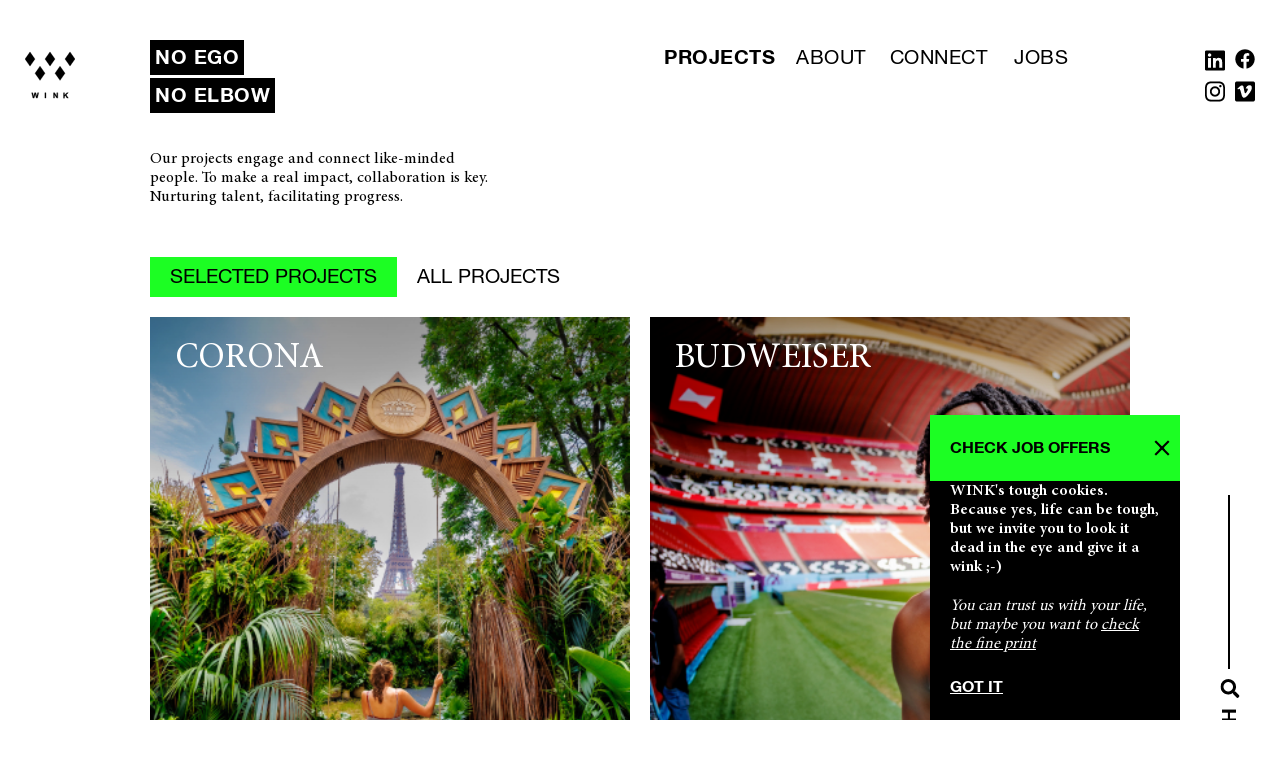

--- FILE ---
content_type: text/html; charset=utf-8
request_url: https://welcometowink.com/work/filter/all/all/all
body_size: 13342
content:
<!DOCTYPE html><html lang="en"><head crossorigin="anonymous"><meta charSet="utf-8"/><meta name="viewport" content="width=device-width, initial-scale=1.0"/><meta name="keywords" content="experiental,marketing,agency"/><meta name="google-site-verification" content="BR2Wqg2v5wqsJeaKruunMlLj06f3ea1w1USMSwXpo8Q"/><script async="" src="https://www.googletagmanager.com/gtag/js?id=G-D9HKQP4HP3"></script><script>
                    <!-- Google tag (gtag.js) -->
                    window.dataLayer = window.dataLayer || []; function gtag(){dataLayer.push(arguments);} gtag('js', new Date()); gtag('config', 'G-D9HKQP4HP3');
                </script><script>_linkedin_partner_id = "1115641";
                    window._linkedin_data_partner_ids = window._linkedin_data_partner_ids || [];
                    window._linkedin_data_partner_ids.push(_linkedin_partner_id);</script><script>(function(){var s = document.getElementsByTagName("script")[0];
                    var b = document.createElement("script");
                    b.type = "text/javascript";b.async = true;
                    b.src = "https://snap.licdn.com/li.lms-analytics/insight.min.js";
                    s.parentNode.insertBefore(b, s);})();</script><script>!function(f,b,e,v,n,t,s)
                    {if(f.fbq)return;n=f.fbq=function(){n.callMethod?
                    n.callMethod.apply(n,arguments):n.queue.push(arguments)};
                    if(!f._fbq)f._fbq=n;n.push=n;n.loaded=!0;n.version='2.0';
                    n.queue=[];t=b.createElement(e);t.async=!0;
                    t.src=v;s=b.getElementsByTagName(e)[0];
                    s.parentNode.insertBefore(t,s)}(window, document,'script',
                    'https://connect.facebook.net/en_US/fbevents.js');
                    fbq('init', '900557120324395');
                    fbq('track', 'PageView');</script><link rel="preload" as="font" href="/cdn/fonts/helvetica-neue-bold.woff2" type="font/woff2" crossorigin="anonymous"/><link rel="preload" as="font" href="/cdn/fonts/helvetica-neue-light.woff2" type="font/woff2" crossorigin="anonymous"/><link rel="preload" as="font" href="/cdn/fonts/helvetica-neue-regular.woff2" type="font/woff2" crossorigin="anonymous"/><link rel="preload" as="font" href="/cdn/fonts/minionproregular.woff2" type="font/woff2" crossorigin="anonymous"/><link rel="preload" as="font" href="/cdn/fonts/minionprosemibold.woff2" type="font/woff2" crossorigin="anonymous"/><title>Our work: We make people love you for who you are | WINK</title><meta name="description" content="Take a look at our work for Adyen, Asics, Budweiser, Eastpak, Jack Daniels, Jupiler, Karl Lagerfeld, Oxfam Novib, Sony, The North Face, UGG and Zalando."/><meta name="next-head-count" content="16"/><link rel="preload" href="/_next/static/css/6439d9f9b8e14d3a1af9.css" as="style" crossorigin="anonymous"/><link rel="stylesheet" href="/_next/static/css/6439d9f9b8e14d3a1af9.css" crossorigin="anonymous" data-n-g=""/><noscript data-n-css=""></noscript><link rel="preload" href="/_next/static/chunks/webpack-245f049e565ebf942e09.js" as="script" crossorigin="anonymous"/><link rel="preload" href="/_next/static/chunks/framework.b819460669eea2cbcf84.js" as="script" crossorigin="anonymous"/><link rel="preload" href="/_next/static/chunks/commons.f4d9b0c8f907188216f8.js" as="script" crossorigin="anonymous"/><link rel="preload" href="/_next/static/chunks/61390e4e59dd4cacfaadfab85c7ddc1dfdb6fa43.37dbc7e619bc1870f2a9.js" as="script" crossorigin="anonymous"/><link rel="preload" href="/_next/static/chunks/main-b8144ec4c78d84f62240.js" as="script" crossorigin="anonymous"/><link rel="preload" href="/_next/static/chunks/f6dc3bab4b2d3c91c61ea20a60d97e889f27cd2f.a26a042f00cd96a01891.js" as="script" crossorigin="anonymous"/><link rel="preload" href="/_next/static/chunks/aa22f00aff15cd5d8fd8d71c99f0920a5067d2b7.71de11dc150c9bee83c9.js" as="script" crossorigin="anonymous"/><link rel="preload" href="/_next/static/chunks/75d03e7f219a14f31ee5be2ba1d9341ac2e277d8.34bffeb5e9bfc701dff8.js" as="script" crossorigin="anonymous"/><link rel="preload" href="/_next/static/chunks/d1acedb3341f90e4015ceeef64d6a6f2f68b6260.21670e8d24ef7eec3245.js" as="script" crossorigin="anonymous"/><link rel="preload" href="/_next/static/chunks/pages/_app-7a7cb81bc25add2efe50.js" as="script" crossorigin="anonymous"/><link rel="preload" href="/_next/static/chunks/pages/work/filter/%5B...params%5D-217a9ee09790f312be05.js" as="script" crossorigin="anonymous"/></head><body><div id="__next"><div class="page__container"><div><header class="header"><div class="inner"><div class="header__logo__container"><span><a aria-label="Wink logo" class="header__nav__link--active header__nav__link" href="/"><div class="header__logo"><svg x="0px" y="0px" viewBox="0 0 181.1 167.5" style="enable-background:new 0 0 181.1 167.5" xml:space="preserve" width="50" height="50"><g><g><polygon points="36.3,77.6 54.4,51.7 72.5,77.5 54.4,103.4"></polygon><polygon points="108.7,77.5 126.8,51.7 145,77.4 126.9,103.3"></polygon><polygon points="0,26 18.1,0.2 36.2,26 18.1,51.8"></polygon><polygon points="72.5,25.9 90.5,0.1 108.7,25.9 90.6,51.7"></polygon><polygon points="144.9,25.8 163,0 181.1,25.8 163.1,51.6"></polygon></g><g><path d="M28.7,167.5L24.1,148h4l2.9,13.4l3.6-13.4h4.7l3.4,13.6l3-13.6h4l-4.7,19.5h-4.2l-3.9-14.6L33,167.5H28.7z"></path><path d="M72,167.5V148H76v19.5H72z"></path><path d="M103.4,167.5V148h3.8l8,13v-13h3.7v19.5h-3.9l-7.9-12.7v12.7H103.4z"></path><path d="M139.5,167.5V148h3.9v8.7l8-8.7h5.3l-7.3,7.6l7.7,11.9H152l-5.4-9.1l-3.2,3.3v5.9H139.5z"></path></g></g></svg></div></a></span></div><nav class="header__nav"><span><a title="work" class="header__nav__link--active header__nav__link" href="/work/filter/all/all/all">Projects</a></span><span><a title="about" class="header__nav__link" href="/about">About</a></span><span><a title="connect" class="header__nav__link" href="/connect">Connect</a></span><span><a title="jobs" class="header__nav__link" href="/jobs">Jobs</a></span></nav><div class="header__socials"><a aria-label="Linkedin" class="header__social" href="https://www.linkedin.com/company/winkexperiencearchitects/" target="_blank" rel="noopener noreferrer"><svg aria-hidden="true" focusable="false" data-prefix="fab" data-icon="linkedin" class="linkedin-icon icon" role="img" xmlns="http://www.w3.org/2000/svg" viewBox="0 0 448 512"><path fill="" d="M416 32H31.9C14.3 32 0 46.5 0 64.3v383.4C0 465.5 14.3 480 31.9 480H416c17.6 0 32-14.5 32-32.3V64.3c0-17.8-14.4-32.3-32-32.3zM135.4 416H69V202.2h66.5V416zm-33.2-243c-21.3 0-38.5-17.3-38.5-38.5S80.9 96 102.2 96c21.2 0 38.5 17.3 38.5 38.5 0 21.3-17.2 38.5-38.5 38.5zm282.1 243h-66.4V312c0-24.8-.5-56.7-34.5-56.7-34.6 0-39.9 27-39.9 54.9V416h-66.4V202.2h63.7v29.2h.9c8.9-16.8 30.6-34.5 62.9-34.5 67.2 0 79.7 44.3 79.7 101.9V416z"></path></svg></a><a aria-label="Facebook" class="header__social" href="https://www.facebook.com/welcometowink/" target="_blank" rel="noopener noreferrer"><svg aria-hidden="true" focusable="false" data-prefix="fab" data-icon="facebook" class="facebook-icon icon" role="img" xmlns="http://www.w3.org/2000/svg" viewBox="0 0 512 512"><path fill="" d="M504 256C504 119 393 8 256 8S8 119 8 256c0 123.78 90.69 226.38 209.25 245V327.69h-63V256h63v-54.64c0-62.15 37-96.48 93.67-96.48 27.14 0 55.52 4.84 55.52 4.84v61h-31.28c-30.8 0-40.41 19.12-40.41 38.73V256h68.78l-11 71.69h-57.78V501C413.31 482.38 504 379.78 504 256z"></path></svg></a><a aria-label="Instagram" class="header__social" href="https://www.instagram.com/welcometowink/" target="_blank" rel="noopener noreferrer"><svg aria-hidden="true" focusable="false" data-prefix="fab" data-icon="instagram" class="instagram-icon icon" role="img" xmlns="http://www.w3.org/2000/svg" viewBox="0 0 448 512"><path fill="" d="M224.1 141c-63.6 0-114.9 51.3-114.9 114.9s51.3 114.9 114.9 114.9S339 319.5 339 255.9 287.7 141 224.1 141zm0 189.6c-41.1 0-74.7-33.5-74.7-74.7s33.5-74.7 74.7-74.7 74.7 33.5 74.7 74.7-33.6 74.7-74.7 74.7zm146.4-194.3c0 14.9-12 26.8-26.8 26.8-14.9 0-26.8-12-26.8-26.8s12-26.8 26.8-26.8 26.8 12 26.8 26.8zm76.1 27.2c-1.7-35.9-9.9-67.7-36.2-93.9-26.2-26.2-58-34.4-93.9-36.2-37-2.1-147.9-2.1-184.9 0-35.8 1.7-67.6 9.9-93.9 36.1s-34.4 58-36.2 93.9c-2.1 37-2.1 147.9 0 184.9 1.7 35.9 9.9 67.7 36.2 93.9s58 34.4 93.9 36.2c37 2.1 147.9 2.1 184.9 0 35.9-1.7 67.7-9.9 93.9-36.2 26.2-26.2 34.4-58 36.2-93.9 2.1-37 2.1-147.8 0-184.8zM398.8 388c-7.8 19.6-22.9 34.7-42.6 42.6-29.5 11.7-99.5 9-132.1 9s-102.7 2.6-132.1-9c-19.6-7.8-34.7-22.9-42.6-42.6-11.7-29.5-9-99.5-9-132.1s-2.6-102.7 9-132.1c7.8-19.6 22.9-34.7 42.6-42.6 29.5-11.7 99.5-9 132.1-9s102.7-2.6 132.1 9c19.6 7.8 34.7 22.9 42.6 42.6 11.7 29.5 9 99.5 9 132.1s2.7 102.7-9 132.1z"></path></svg></a><a aria-label="Vimeo" class="header__social" href="https://vimeo.com/channels/welcometowink/282685137" target="_blank" rel="noopener noreferrer"><svg aria-hidden="true" focusable="false" data-prefix="fab" data-icon="vimeo" class="vimeo-icon icon" role="img" xmlns="http://www.w3.org/2000/svg" viewBox="0 0 448 512"><path fill="" d="M403.2 32H44.8C20.1 32 0 52.1 0 76.8v358.4C0 459.9 20.1 480 44.8 480h358.4c24.7 0 44.8-20.1 44.8-44.8V76.8c0-24.7-20.1-44.8-44.8-44.8zM377 180.8c-1.4 31.5-23.4 74.7-66 129.4-44 57.2-81.3 85.8-111.7 85.8-18.9 0-34.8-17.4-47.9-52.3-25.5-93.3-36.4-148-57.4-148-2.4 0-10.9 5.1-25.4 15.2l-15.2-19.6c37.3-32.8 72.9-69.2 95.2-71.2 25.2-2.4 40.7 14.8 46.5 51.7 20.7 131.2 29.9 151 67.6 91.6 13.5-21.4 20.8-37.7 21.8-48.9 3.5-33.2-25.9-30.9-45.8-22.4 15.9-52.1 46.3-77.4 91.2-76 33.3.9 49 22.5 47.1 64.7z"></path></svg></a></div></div></header><main><div class="inner"><aside id="aside-left"><div class="back-to-top"><p style="color:">Back to top</p><div class="line" style="background-color:"></div></div></aside><aside class="aside__right" id="aside-right"><section id="parallax-right" class="parallax__container parallax__container--absolute"><div class="parallax"><div id="search__container" class="search__container"><p class="search__text" style="color:">Search</p><svg aria-hidden="true" focusable="false" data-prefix="fas" data-icon="search" class="search-icon icon" role="img" xmlns="http://www.w3.org/2000/svg" viewBox="0 0 512 512"><path fill="" d="M505 442.7L405.3 343c-4.5-4.5-10.6-7-17-7H372c27.6-35.3 44-79.7 44-128C416 93.1 322.9 0 208 0S0 93.1 0 208s93.1 208 208 208c48.3 0 92.7-16.4 128-44v16.3c0 6.4 2.5 12.5 7 17l99.7 99.7c9.4 9.4 24.6 9.4 33.9 0l28.3-28.3c9.4-9.4 9.4-24.6.1-34zM208 336c-70.7 0-128-57.2-128-128 0-70.7 57.2-128 128-128 70.7 0 128 57.2 128 128 0 70.7-57.2 128-128 128z"></path></svg><div class="line" style="background:"></div></div></div></section><p class="copyrights" style="color:">© All Rights Reserved</p></aside><div class="cookie__container cookie__container--green cookie__container--margin-m"><div class="cookie newsletter"><svg class="icon close" viewBox="0 0 14.615 14.777"><g transform="translate(-1381.773 -668.189)"><line x2="12.478" y2="12.672" transform="translate(1382.842 669.241)" fill="none" style="stroke:inherit" stroke-width="2"></line><line x1="12.478" y2="12.672" transform="translate(1382.842 669.241)" fill="none" style="stroke:inherit" stroke-width="2"></line></g></svg><p class="cookie__intro">Check job offers</p></div></div><div class="page"><div class="page__background"><div><a href="/" class="slogan"><h1>NO EGO</h1><h1>NO ELBOW</h1></a><div class="work"><div class="padding"><div class="content__container"><section class="filter__container"><div class="filter__description"><p>Our projects engage and connect like-minded people. To make a real impact, collaboration is key.<br>Nurturing talent, facilitating progress.</p></div><div class="actions__container"><a class="top__title" href="#allProjects">All Projects</a><p class="top__title">selected projects</p></div><div class="projects__container"><a href="/work/corona/for-every-golden-moment"><div class="project__item" id="project"><img alt="WINK X Corona Olympics2" class="" src="https://cms.welcometowink.com/uploads/media/projectHighlightImage/02/3022-WINK%20X%20Corona%20Olympics2.jpg?v=1-0"/><div class="project__content"><h2 class="project__title">Corona</h2><div class="project__hover"><div class="project__shadow"></div><p class="project__title">For Every Golden Moment</p><div class="project__description">For Every Golden Moment</div></div></div><div class="project__height"></div></div></a><a href="/work/budweiser-global/the-world-is-yours-to-take-integrated"><div class="project__item" id="project"><img alt="BudX-FWC_Doha_Photo-Ben-Houdijk_Lil Baby_ The World is Yours to Take" class="" src="https://cms.welcometowink.com/uploads/media/projectHighlightImage/06/2576-221202-1231_BudX-FWC_Doha_Photo-Ben-Houdijk_lr_2156.jpg?v=1-1"/><div class="project__content"><h2 class="project__title">Budweiser</h2><div class="project__hover"><div class="project__shadow"></div><p class="project__title">THE WORLD IS YOURS TO TAKE</p><div class="project__description">A winning hat trick of experience, strategy and content</div></div></div><div class="project__height"></div></div></a><a href="/work/corona/corona-beach-100-celebration"><div class="project__item" id="project"><img alt="coronawebsite-3" class="" src="https://cms.welcometowink.com/uploads/media/projectHighlightImage/04/3184-coronawebsite-3.jpg?v=1-0"/><div class="project__content"><h2 class="project__title">Corona</h2><div class="project__hover"><div class="project__shadow"></div><p class="project__title">Corona 100: Todo Mundo no Rio</p><div class="project__description">One of the most epic beach celebrations of all time.</div></div></div><div class="project__height"></div></div></a><a href="/work/skyshowtime/it-s-showtime"><div class="project__item" id="project"><img alt="sst-1" class="" src="https://cms.welcometowink.com/uploads/media/projectHighlightImage/03/2483-sst-1.jpg?v=1-0"/><div class="project__content"><h2 class="project__title">SkyShowtime</h2><div class="project__hover"><div class="project__shadow"></div><p class="project__title">It’s Showtime</p><div class="project__description">A world class launch event for a new world of TV and movie magic</div></div></div><div class="project__height"></div></div></a><a href="/work/polestar/polestar-stedelijk"><div class="project__item" id="project"><img alt="POLESTAR_STEDELIJK_ELECTRIC CAR THUMBNAIL" class="" src="https://cms.welcometowink.com/uploads/media/projectHighlightImage/02/2082-06-POLESTAR_STEDELIJK_OCT2021_102-R.jpg?v=1-2"/><div class="project__content"><h2 class="project__title">Polestar</h2><div class="project__hover"><div class="project__shadow"></div><p class="project__title">strike a pose</p><div class="project__description">a gallery-like setup to match the performance EV-brand’s bold image.</div></div></div><div class="project__height"></div></div></a><a href="/work/the-north-face/north-face-dolomites"><div class="project__item" id="project"><img alt="The North Face-Pinnacle Project-Thumbnail" class="" src="https://cms.welcometowink.com/uploads/media/projectHighlightImage/09/2319-XT208630.jpg?v=1-1"/><div class="project__content"><h2 class="project__title">The North Face</h2><div class="project__hover"><div class="project__shadow"></div><p class="project__title">Urban X Outdoor Culture</p><div class="project__description">An adventure with culture crossing highs.</div></div></div><div class="project__height"></div></div></a><a href="/work/brutal-fruit/tpt-paris"><div class="project__item" id="project"><img alt="WINKDAM335906_WINK_BF__DSF0917_scr" class="" src="https://cms.welcometowink.com/uploads/media/projectHighlightImage/06/3416-WINKDAM335906_WINK_BF__DSF0917_scr.jpg?v=1-1"/><div class="project__content"><h2 class="project__title">Brutal Fruit</h2><div class="project__hover"><div class="project__shadow"></div><p class="project__title">Pink Table</p><div class="project__description">A platform for fashion </br> and friendship</div></div></div><div class="project__height"></div></div></a><a href="/work/asics/asics-what-the-gel"><div class="project__item" id="project"><img alt="ASICS - THUMBNAIL" class="" src="https://cms.welcometowink.com/uploads/media/projectHighlightImage/08/2268-ANUTHIDA-3.jpg?v=1-1"/><div class="project__content"><h2 class="project__title">ASICS</h2><div class="project__hover"><div class="project__shadow"></div><p class="project__title">Invoking instant impact</p><div class="project__description">a stand design experience that innovatively elevates product.</div></div></div><div class="project__height"></div></div></a><a href="/work/michelob-ultra/live-like-messi"><div class="project__item" id="project"><img alt="4-Michelob ULTRAXCopa America - WINK" class="" src="https://cms.welcometowink.com/uploads/media/projectHighlightImage/02/2972-4-Michelob%20ULTRAXCopa%20America%20-%20WINK.jpg?v=1-0"/><div class="project__content"><h2 class="project__title">Michelob ULTRA</h2><div class="project__hover"><div class="project__shadow"></div><p class="project__title">Live like Messi</p><div class="project__description">Messi in Miami, baby</div></div></div><div class="project__height"></div></div></a><a href="/work/budweiser-global/the-world-is-yours-to-take-merch"><div class="project__item" id="project"><img alt="20221130-tomdoms_0877024" class="" src="https://cms.welcometowink.com/uploads/media/projectHighlightImage/02/2622-20221130-tomdoms_0877024.jpg?v=1-1"/><div class="project__content"><h2 class="project__title">Budweiser</h2><div class="project__hover"><div class="project__shadow"></div><p class="project__title">The World is Yours to Take: Merch</p><div class="project__description">Fashion meets fan culture.</div></div></div><div class="project__height"></div></div></a><a href="/work/avery-dennison/imprinting-quality-stand-design"><div class="project__item" id="project"><img alt="Avery-Dennison-THUMBNAIL" class="" src="https://cms.welcometowink.com/uploads/media/projectHighlightImage/09/2269-Avery-Dennison-WINK-HEJM-0514-Bearbeitet.jpg?v=1-1"/><div class="project__content"><h2 class="project__title">Avery Dennison</h2><div class="project__hover"><div class="project__shadow"></div><p class="project__title">Imprinting Quality</p><div class="project__description">Raising standards in detailed, tactile stand design.</div></div></div><div class="project__height"></div></div></a><a href="/work/hunkemoller/ethereal-epic-escapes"><div class="project__item" id="project"><img alt="Hunkemoller_DigitalEvent_FashionShow_Thumbnail" class="" src="https://cms.welcometowink.com/uploads/media/projectHighlightImage/04/1694-20210310_HKM-DAY-02-065.jpg?v=1-1"/><div class="project__content"><h2 class="project__title">Hunkemöller</h2><div class="project__hover"><div class="project__shadow"></div><p class="project__title">Ethereal Epic Escapes</p><div class="project__description">A fashion show all dressed up in digital for Hunkemöller’s fans to experience its latest collection</div></div></div><div class="project__height"></div></div></a><a href="/work/bud-light-seltzer/seltzer-sessions-2022-festivals"><div class="project__item" id="project"><img alt="BLSS_BUD LIGHT_STAGECOACH_2022_J MULKA_THUMBNAIL" class="" src="https://cms.welcometowink.com/uploads/media/projectHighlightImage/05/2155-BLSS_BUD%20LIGHT_STAGECOACH_2022_J%20MULKA_THUMBNAIL.jpg?v=1-0"/><div class="project__content"><h2 class="project__title">Bud Light Seltzer</h2><div class="project__hover"><div class="project__shadow"></div><p class="project__title">Summer of Seltzer</p><div class="project__description">A bubbly, branded playground of uniquely flavored festival experiences for fans.</div></div></div><div class="project__height"></div></div></a><a href="/work/stella-artois/stella-artois"><div class="project__item" id="project"><img alt="WINKDAM334190_StellaArtois2025_0909_213712-5898_@Alive_scr" class="" src="https://cms.welcometowink.com/uploads/media/projectHighlightImage/01/3471-WINKDAM334190_StellaArtois2025_0909_213712-5898_%40Alive_scr.jpg?v=1-0"/><div class="project__content"><h2 class="project__title">Stella Artois</h2><div class="project__hover"><div class="project__shadow"></div><p class="project__title">Let&#x27;s Do Dinner!</p><div class="project__description">Stella Artois: Let's Do Dinner!</div></div></div><div class="project__height"></div></div></a><a href="/work/daily-paper-x-puma/daily-paper-x-puma"><div class="project__item" id="project"><img alt="DAILY PAPER X PUMA - THUMBNAIL " class="" src="https://cms.welcometowink.com/uploads/media/projectHighlightImage/07/2267-13-10-2017%20%2847%20van%20225%29.jpg?v=1-1"/><div class="project__content"><h2 class="project__title">Daily Paper x PUMA</h2><div class="project__hover"><div class="project__shadow"></div><p class="project__title">Honoring African football</p><div class="project__description">A proper launch in, a go big or go home, fashion was all it took.</div></div></div><div class="project__height"></div></div></a></div><div class="filter__inner"><div class="filter"><h2 class="filter__label">Looking for anything in specific?</h2><div class="filter__buttons"><div class="filter__button"><h2>Category</h2><svg aria-hidden="true" focusable="false" data-prefix="fas" data-icon="arrow-down" class="arrow-down-icon icon" role="img" xmlns="http://www.w3.org/2000/svg" viewBox="0 0 448 512"><path d="M413.1 222.5l22.2 22.2c9.4 9.4 9.4 24.6 0 33.9L241 473c-9.4 9.4-24.6 9.4-33.9 0L12.7 278.6c-9.4-9.4-9.4-24.6 0-33.9l22.2-22.2c9.5-9.5 25-9.3 34.3.4L184 343.4V56c0-13.3 10.7-24 24-24h32c13.3 0 24 10.7 24 24v287.4l114.8-120.5c9.3-9.8 24.8-10 34.3-.4z"></path></svg></div><div class="filter__button"><h2>Industry</h2><svg aria-hidden="true" focusable="false" data-prefix="fas" data-icon="arrow-down" class="arrow-down-icon icon" role="img" xmlns="http://www.w3.org/2000/svg" viewBox="0 0 448 512"><path d="M413.1 222.5l22.2 22.2c9.4 9.4 9.4 24.6 0 33.9L241 473c-9.4 9.4-24.6 9.4-33.9 0L12.7 278.6c-9.4-9.4-9.4-24.6 0-33.9l22.2-22.2c9.5-9.5 25-9.3 34.3.4L184 343.4V56c0-13.3 10.7-24 24-24h32c13.3 0 24 10.7 24 24v287.4l114.8-120.5c9.3-9.8 24.8-10 34.3-.4z"></path></svg></div><div class="filter__button"><h2>Clients</h2><svg aria-hidden="true" focusable="false" data-prefix="fas" data-icon="arrow-up" class="arrow-up-icon icon" role="img" xmlns="http://www.w3.org/2000/svg" viewBox="0 0 448 512"><path d="M34.9 289.5l-22.2-22.2c-9.4-9.4-9.4-24.6 0-33.9L207 39c9.4-9.4 24.6-9.4 33.9 0l194.3 194.3c9.4 9.4 9.4 24.6 0 33.9L413 289.4c-9.5 9.5-25 9.3-34.3-.4L264 168.6V456c0 13.3-10.7 24-24 24h-32c-13.3 0-24-10.7-24-24V168.6L69.2 289.1c-9.3 9.8-24.8 10-34.3.4z"></path></svg></div></div></div></div></section></div><div id="allProjects"></div></div></div></div></div></div></div></main><footer class="footer"><div class="inner"><div class="footer__content"><div class="footer__action"><p class="footer__action__text" style="color:">Join our newsletter</p><div><svg aria-hidden="true" focusable="false" data-prefix="fas" data-icon="hand-point-right" class="hand-point-icon icon" role="img" xmlns="http://www.w3.org/2000/svg" viewBox="0 0 512 512"><path fill="" d="M512 199.652c0 23.625-20.65 43.826-44.8 43.826h-99.851c16.34 17.048 18.346 49.766-6.299 70.944 14.288 22.829 2.147 53.017-16.45 62.315C353.574 425.878 322.654 448 272 448c-2.746 0-13.276-.203-16-.195-61.971.168-76.894-31.065-123.731-38.315C120.596 407.683 112 397.599 112 385.786V214.261l.002-.001c.011-18.366 10.607-35.889 28.464-43.845 28.886-12.994 95.413-49.038 107.534-77.323 7.797-18.194 21.384-29.084 40-29.092 34.222-.014 57.752 35.098 44.119 66.908-3.583 8.359-8.312 16.67-14.153 24.918H467.2c23.45 0 44.8 20.543 44.8 43.826zM96 200v192c0 13.255-10.745 24-24 24H24c-13.255 0-24-10.745-24-24V200c0-13.255 10.745-24 24-24h48c13.255 0 24 10.745 24 24zM68 368c0-11.046-8.954-20-20-20s-20 8.954-20 20 8.954 20 20 20 20-8.954 20-20z"></path></svg></div><div class="footer__separator footer__separator--small" style="background-color:"></div></div><div class="footer__info"><p class="footer__info__text" style="color:"><span class="footer__info__text footer__info__text--bold">WINK HQ</span> <a href="tel:310202615320">+31 (0)20 2615320</a><span> - </span><a href="mailto:info@welcometowink.com">INFO@WELCOMETOWINK.COM</a></p></div><div class="footer__separator" style="background-color:"></div><div class="footer__menu"><div class="footer__menu__container"><div><p class="footer__menu__text" style="color:">SHALLOW &amp; PROFOUND SHALLOW &amp; PROFOUND</p><p class="footer__menu__text footer__menu__text--bold" style="color:">CLICK CLICK CLICK CLICK CLICK CLICK</p></div><div><p class="footer__menu__text" style="color:">SHALLOW &amp; PROFOUND SHALLOW &amp; PROFOUND</p><p class="footer__menu__text footer__menu__text--bold" style="color:">CLICK CLICK CLICK CLICK CLICK CLICK</p></div><div><p class="footer__menu__text" style="color:">SHALLOW &amp; PROFOUND SHALLOW &amp; PROFOUND</p><p class="footer__menu__text footer__menu__text--bold" style="color:">CLICK CLICK CLICK CLICK CLICK CLICK</p></div><div><p class="footer__menu__text" style="color:">SHALLOW &amp; PROFOUND SHALLOW &amp; PROFOUND</p><p class="footer__menu__text footer__menu__text--bold" style="color:">CLICK CLICK CLICK CLICK CLICK CLICK</p></div><div><p class="footer__menu__text" style="color:">SHALLOW &amp; PROFOUND SHALLOW &amp; PROFOUND</p><p class="footer__menu__text footer__menu__text--bold" style="color:">CLICK CLICK CLICK CLICK CLICK CLICK</p></div></div></div><div class="footer__separator footer__separator--large" style="background-color:"></div></div></div></footer></div></div><div id="portal"></div></div><script id="__NEXT_DATA__" type="application/json" crossorigin="anonymous">{"props":{"isServer":true,"initialState":{"global":{"job":{},"jobs":[],"results":[],"takeovers":[],"takeover":{},"showCopyrights":true,"isLoading":true,"hasAcceptedCookies":false,"isPageLoading":false,"isMobile":false,"showTermsAndConditions":false,"isTakeOverSelectOpen":false,"isBackToTopFixed":false,"isBackToTopVisible":false,"isTakeOverOpen":false,"hasNavigated":false,"isSearchDisabled":false,"showFooterActions":true,"home":null,"newsletter":null,"general":{"id":1,"contentBackgroundColor":"#ffffff","sidebarContentColor":"#000000","pageBackgroundColor":"#ffffff","sidebarColor":"#ffffff","pageQuote":"we are a creative","pageQuoteTwo":"experiential agency","seoTitle":"WINK: We are an experiental marketing agency","seoDescription":"WINK is a world-wide experiential marketing agency. We create tailor-made immersive brand environments, shows and destinations for the B2B as well as for the B2C market. We make people love you for who you are.","seoMetadatatags":"experiental,marketing,agency"},"about":null,"work":{"id":3,"pageQuote":"NO EGO","pageQuoteTwo":"NO ELBOW","pageQuoteUrl":"/","seoTitle":"Our work: We make people love you for who you are | WINK","seoDescription":"Take a look at our work for Adyen, Asics, Budweiser, Eastpak, Jack Daniels, Jupiler, Karl Lagerfeld, Oxfam Novib, Sony, The North Face, UGG and Zalando.","seoMetadatatags":null,"createdAt":"2020-04-15T14:36:36","updatedAt":"2022-06-23T11:56:09","menuTextColor":"#000000","description":"\u003cp\u003eOur projects engage and connect like-minded people. To make a real impact, collaboration is key.\u003cbr\u003eNurturing talent, facilitating progress.\u003c/p\u003e","topProjectsGridSize":"1x3","topProjectsTitle":"selected projects","topProjectPages":[{"slug":"for-every-golden-moment","client":{"name":"Corona","slug":"corona"},"thumbnailTitle":"For Every Golden Moment","thumbnailHoverText":"For Every Golden Moment","thumbnailMedia":{"id":3022,"url":"/uploads/media/projectHighlightImage/02/3022-WINK%20X%20Corona%20Olympics2.jpg?v=1-0","title":"WINK X Corona Olympics2"},"categories":[{"id":31,"name":"DESIGN","categoryName":"DESIGN","landingSlug":null,"buttonText":"DOWNLOAD CASE"},{"id":9,"name":"INTERIOR","categoryName":"INTERIOR","landingSlug":"interior-design","buttonText":"DOWNLOAD CASE"},{"id":23,"name":"HOSPITALITY","categoryName":"HOSPITALITY","landingSlug":"hospitality-design","buttonText":"DOWNLOAD CASE"},{"id":14,"name":"EXPERIENTIAL CAMPAIGN","categoryName":"EXPERIENTIAL CAMPAIGN","landingSlug":"experiential-marketing-campaign","buttonText":"DOWNLOAD CASE"},{"id":10,"name":"EXPERIENTIAL EVENT","categoryName":"EXPERIENTIAL EVENT","landingSlug":"brand-activation","buttonText":"DOWNLOAD CASE"},{"id":24,"name":"CONTENT","categoryName":"CONTENT","landingSlug":null,"buttonText":"DOWNLOAD CASE"}],"accountSlug":"corona"},{"slug":"the-world-is-yours-to-take-integrated","client":{"name":"Budweiser","slug":"budweiser-global"},"thumbnailTitle":"THE WORLD IS YOURS TO TAKE","thumbnailHoverText":"A winning hat trick of experience, strategy and content","thumbnailMedia":{"id":2576,"url":"/uploads/media/projectHighlightImage/06/2576-221202-1231_BudX-FWC_Doha_Photo-Ben-Houdijk_lr_2156.jpg?v=1-1","title":"BudX-FWC_Doha_Photo-Ben-Houdijk_Lil Baby_ The World is Yours to Take"},"categories":[{"id":13,"name":"STRATEGY","categoryName":"STRATEGY","landingSlug":"event-strategy","buttonText":"DOWNLOAD CASE"},{"id":26,"name":"SPONSORSHIP","categoryName":"SPONSORSHIP","landingSlug":"sponsorship-activation","buttonText":"DOWNLOAD CASE"},{"id":31,"name":"DESIGN","categoryName":"DESIGN","landingSlug":null,"buttonText":"DOWNLOAD CASE"},{"id":9,"name":"INTERIOR","categoryName":"INTERIOR","landingSlug":"interior-design","buttonText":"DOWNLOAD CASE"},{"id":18,"name":"PR EVENT","categoryName":"PR EVENT","landingSlug":"press-event","buttonText":"DOWNLOAD CASE"},{"id":17,"name":"SHOW","categoryName":"SHOW","landingSlug":"show-design","buttonText":"DOWNLOAD CASE"},{"id":23,"name":"HOSPITALITY","categoryName":"HOSPITALITY","landingSlug":"hospitality-design","buttonText":"DOWNLOAD CASE"},{"id":25,"name":"EVENT TOOLKIT","categoryName":"EVENT TOOLKIT","landingSlug":"event-toolkit","buttonText":"DOWNLOAD CASE"},{"id":14,"name":"EXPERIENTIAL CAMPAIGN","categoryName":"EXPERIENTIAL CAMPAIGN","landingSlug":"experiential-marketing-campaign","buttonText":"DOWNLOAD CASE"},{"id":10,"name":"EXPERIENTIAL EVENT","categoryName":"EXPERIENTIAL EVENT","landingSlug":"brand-activation","buttonText":"DOWNLOAD CASE"},{"id":24,"name":"CONTENT","categoryName":"CONTENT","landingSlug":null,"buttonText":"DOWNLOAD CASE"}],"accountSlug":"budweiser-global"},{"slug":"corona-beach-100-celebration","client":{"name":"Corona","slug":"corona"},"thumbnailTitle":"Corona 100: Todo Mundo no Rio","thumbnailHoverText":"One of the most epic beach celebrations of all time.","thumbnailMedia":{"id":3184,"url":"/uploads/media/projectHighlightImage/04/3184-coronawebsite-3.jpg?v=1-0","title":"coronawebsite-3"},"categories":[{"id":13,"name":"STRATEGY","categoryName":"STRATEGY","landingSlug":"event-strategy","buttonText":"DOWNLOAD CASE"},{"id":25,"name":"EVENT TOOLKIT","categoryName":"EVENT TOOLKIT","landingSlug":"event-toolkit","buttonText":"DOWNLOAD CASE"},{"id":14,"name":"EXPERIENTIAL CAMPAIGN","categoryName":"EXPERIENTIAL CAMPAIGN","landingSlug":"experiential-marketing-campaign","buttonText":"DOWNLOAD CASE"}],"accountSlug":"corona"},{"slug":"it-s-showtime","client":{"name":"SkyShowtime","slug":"skyshowtime"},"thumbnailTitle":"It’s Showtime","thumbnailHoverText":"A world class launch event for a new world of TV and movie magic","thumbnailMedia":{"id":2483,"url":"/uploads/media/projectHighlightImage/03/2483-sst-1.jpg?v=1-0","title":"sst-1"},"categories":[{"id":15,"name":"CORPORATE EVENT","categoryName":"CORPORATE EVENT","landingSlug":"corporate-events","buttonText":"DOWNLOAD CASE"},{"id":17,"name":"SHOW","categoryName":"SHOW","landingSlug":"show-design","buttonText":"DOWNLOAD CASE"},{"id":23,"name":"HOSPITALITY","categoryName":"HOSPITALITY","landingSlug":"hospitality-design","buttonText":"DOWNLOAD CASE"},{"id":10,"name":"EXPERIENTIAL EVENT","categoryName":"EXPERIENTIAL EVENT","landingSlug":"brand-activation","buttonText":"DOWNLOAD CASE"}],"accountSlug":"skyshowtime"},{"slug":"polestar-stedelijk","client":{"name":"Polestar","slug":"polestar"},"thumbnailTitle":"strike a pose","thumbnailHoverText":"a gallery-like setup to match the performance EV-brand’s bold image.","thumbnailMedia":{"id":2082,"url":"/uploads/media/projectHighlightImage/02/2082-06-POLESTAR_STEDELIJK_OCT2021_102-R.jpg?v=1-2","title":"POLESTAR_STEDELIJK_ELECTRIC CAR THUMBNAIL"},"categories":[{"id":8,"name":"POP-UP","categoryName":"POP-UP","landingSlug":"pop-up-brand-activation","buttonText":"DOWNLOAD CASE"},{"id":26,"name":"SPONSORSHIP","categoryName":"SPONSORSHIP","landingSlug":"sponsorship-activation","buttonText":"DOWNLOAD CASE"},{"id":12,"name":"STAND","categoryName":"STAND","landingSlug":"stand-design","buttonText":"DOWNLOAD CASE"},{"id":15,"name":"CORPORATE EVENT","categoryName":"CORPORATE EVENT","landingSlug":"corporate-events","buttonText":"DOWNLOAD CASE"},{"id":18,"name":"PR EVENT","categoryName":"PR EVENT","landingSlug":"press-event","buttonText":"DOWNLOAD CASE"},{"id":16,"name":"PRODUCT LAUNCH","categoryName":"PRODUCT LAUNCH","landingSlug":null,"buttonText":"DOWNLOAD CASE"}],"accountSlug":"polestar"},{"slug":"north-face-dolomites","client":{"name":"The North Face","slug":"the-north-face"},"thumbnailTitle":"Urban X Outdoor Culture","thumbnailHoverText":"An adventure with culture crossing highs.","thumbnailMedia":{"id":2319,"url":"/uploads/media/projectHighlightImage/09/2319-XT208630.jpg?v=1-1","title":"The North Face-Pinnacle Project-Thumbnail"},"categories":[{"id":8,"name":"POP-UP","categoryName":"POP-UP","landingSlug":"pop-up-brand-activation","buttonText":"DOWNLOAD CASE"},{"id":14,"name":"EXPERIENTIAL CAMPAIGN","categoryName":"EXPERIENTIAL CAMPAIGN","landingSlug":"experiential-marketing-campaign","buttonText":"DOWNLOAD CASE"},{"id":10,"name":"EXPERIENTIAL EVENT","categoryName":"EXPERIENTIAL EVENT","landingSlug":"brand-activation","buttonText":"DOWNLOAD CASE"}],"accountSlug":"the-north-face"},{"slug":"tpt-paris","client":{"name":"Brutal Fruit","slug":"brutal-fruit"},"thumbnailTitle":"Pink Table","thumbnailHoverText":"A platform for fashion \u003c/br\u003e and friendship","thumbnailMedia":{"id":3416,"url":"/uploads/media/projectHighlightImage/06/3416-WINKDAM335906_WINK_BF__DSF0917_scr.jpg?v=1-1","title":"WINKDAM335906_WINK_BF__DSF0917_scr"},"categories":[{"id":13,"name":"STRATEGY","categoryName":"STRATEGY","landingSlug":"event-strategy","buttonText":"DOWNLOAD CASE"},{"id":31,"name":"DESIGN","categoryName":"DESIGN","landingSlug":null,"buttonText":"DOWNLOAD CASE"},{"id":9,"name":"INTERIOR","categoryName":"INTERIOR","landingSlug":"interior-design","buttonText":"DOWNLOAD CASE"},{"id":23,"name":"HOSPITALITY","categoryName":"HOSPITALITY","landingSlug":"hospitality-design","buttonText":"DOWNLOAD CASE"},{"id":25,"name":"EVENT TOOLKIT","categoryName":"EVENT TOOLKIT","landingSlug":"event-toolkit","buttonText":"DOWNLOAD CASE"},{"id":14,"name":"EXPERIENTIAL CAMPAIGN","categoryName":"EXPERIENTIAL CAMPAIGN","landingSlug":"experiential-marketing-campaign","buttonText":"DOWNLOAD CASE"},{"id":10,"name":"EXPERIENTIAL EVENT","categoryName":"EXPERIENTIAL EVENT","landingSlug":"brand-activation","buttonText":"DOWNLOAD CASE"},{"id":16,"name":"PRODUCT LAUNCH","categoryName":"PRODUCT LAUNCH","landingSlug":null,"buttonText":"DOWNLOAD CASE"},{"id":21,"name":"CATWALK","categoryName":"CATWALK","landingSlug":"catwalk-show","buttonText":"DOWNLOAD CASE"},{"id":24,"name":"CONTENT","categoryName":"CONTENT","landingSlug":null,"buttonText":"DOWNLOAD CASE"}],"accountSlug":"brutal-fruit"},{"slug":"asics-what-the-gel","client":{"name":"ASICS","slug":"asics"},"thumbnailTitle":"Invoking instant impact","thumbnailHoverText":"a stand design experience that innovatively elevates product.","thumbnailMedia":{"id":2268,"url":"/uploads/media/projectHighlightImage/08/2268-ANUTHIDA-3.jpg?v=1-1","title":"ASICS - THUMBNAIL"},"categories":[{"id":19,"name":"TRADE SHOW","categoryName":"TRADE SHOW","landingSlug":"trade-show-design","buttonText":"DOWNLOAD CASE"},{"id":8,"name":"POP-UP","categoryName":"POP-UP","landingSlug":"pop-up-brand-activation","buttonText":"DOWNLOAD CASE"},{"id":12,"name":"STAND","categoryName":"STAND","landingSlug":"stand-design","buttonText":"DOWNLOAD CASE"},{"id":15,"name":"CORPORATE EVENT","categoryName":"CORPORATE EVENT","landingSlug":"corporate-events","buttonText":"DOWNLOAD CASE"},{"id":18,"name":"PR EVENT","categoryName":"PR EVENT","landingSlug":"press-event","buttonText":"DOWNLOAD CASE"},{"id":10,"name":"EXPERIENTIAL EVENT","categoryName":"EXPERIENTIAL EVENT","landingSlug":"brand-activation","buttonText":"DOWNLOAD CASE"},{"id":16,"name":"PRODUCT LAUNCH","categoryName":"PRODUCT LAUNCH","landingSlug":null,"buttonText":"DOWNLOAD CASE"}],"accountSlug":"asics"},{"slug":"live-like-messi","client":{"name":"Michelob ULTRA","slug":"michelob-ultra"},"thumbnailTitle":"Live like Messi","thumbnailHoverText":"Messi in Miami, baby","thumbnailMedia":{"id":2972,"url":"/uploads/media/projectHighlightImage/02/2972-4-Michelob%20ULTRAXCopa%20America%20-%20WINK.jpg?v=1-0","title":"4-Michelob ULTRAXCopa America - WINK"},"categories":[{"id":31,"name":"DESIGN","categoryName":"DESIGN","landingSlug":null,"buttonText":"DOWNLOAD CASE"},{"id":9,"name":"INTERIOR","categoryName":"INTERIOR","landingSlug":"interior-design","buttonText":"DOWNLOAD CASE"},{"id":15,"name":"CORPORATE EVENT","categoryName":"CORPORATE EVENT","landingSlug":"corporate-events","buttonText":"DOWNLOAD CASE"},{"id":23,"name":"HOSPITALITY","categoryName":"HOSPITALITY","landingSlug":"hospitality-design","buttonText":"DOWNLOAD CASE"},{"id":14,"name":"EXPERIENTIAL CAMPAIGN","categoryName":"EXPERIENTIAL CAMPAIGN","landingSlug":"experiential-marketing-campaign","buttonText":"DOWNLOAD CASE"}],"accountSlug":"michelob-ultra"},{"slug":"the-world-is-yours-to-take-merch","client":{"name":"Budweiser","slug":"budweiser-global"},"thumbnailTitle":"The World is Yours to Take: Merch","thumbnailHoverText":"Fashion meets fan culture.","thumbnailMedia":{"id":2622,"url":"/uploads/media/projectHighlightImage/02/2622-20221130-tomdoms_0877024.jpg?v=1-1","title":"20221130-tomdoms_0877024"},"categories":[{"id":26,"name":"SPONSORSHIP","categoryName":"SPONSORSHIP","landingSlug":"sponsorship-activation","buttonText":"DOWNLOAD CASE"},{"id":32,"name":"MERCHANDISE","categoryName":"MERCHANDISE","landingSlug":null,"buttonText":null},{"id":14,"name":"EXPERIENTIAL CAMPAIGN","categoryName":"EXPERIENTIAL CAMPAIGN","landingSlug":"experiential-marketing-campaign","buttonText":"DOWNLOAD CASE"}],"accountSlug":"budweiser-global"},{"slug":"imprinting-quality-stand-design","client":{"name":"Avery Dennison","slug":"avery-dennison"},"thumbnailTitle":"Imprinting Quality","thumbnailHoverText":"Raising standards in detailed, tactile stand design.","thumbnailMedia":{"id":2269,"url":"/uploads/media/projectHighlightImage/09/2269-Avery-Dennison-WINK-HEJM-0514-Bearbeitet.jpg?v=1-1","title":"Avery-Dennison-THUMBNAIL"},"categories":[{"id":19,"name":"TRADE SHOW","categoryName":"TRADE SHOW","landingSlug":"trade-show-design","buttonText":"DOWNLOAD CASE"},{"id":31,"name":"DESIGN","categoryName":"DESIGN","landingSlug":null,"buttonText":"DOWNLOAD CASE"},{"id":12,"name":"STAND","categoryName":"STAND","landingSlug":"stand-design","buttonText":"DOWNLOAD CASE"}],"accountSlug":"avery-dennison"},{"slug":"ethereal-epic-escapes","client":{"name":"Hunkemöller","slug":"hunkemoller"},"thumbnailTitle":"Ethereal Epic Escapes","thumbnailHoverText":"A fashion show all dressed up in digital for Hunkemöller’s fans to experience its latest collection","thumbnailMedia":{"id":1694,"url":"/uploads/media/projectHighlightImage/04/1694-20210310_HKM-DAY-02-065.jpg?v=1-1","title":"Hunkemoller_DigitalEvent_FashionShow_Thumbnail"},"categories":[{"id":31,"name":"DESIGN","categoryName":"DESIGN","landingSlug":null,"buttonText":"DOWNLOAD CASE"},{"id":17,"name":"SHOW","categoryName":"SHOW","landingSlug":"show-design","buttonText":"DOWNLOAD CASE"},{"id":16,"name":"PRODUCT LAUNCH","categoryName":"PRODUCT LAUNCH","landingSlug":null,"buttonText":"DOWNLOAD CASE"},{"id":21,"name":"CATWALK","categoryName":"CATWALK","landingSlug":"catwalk-show","buttonText":"DOWNLOAD CASE"},{"id":24,"name":"CONTENT","categoryName":"CONTENT","landingSlug":null,"buttonText":"DOWNLOAD CASE"}],"accountSlug":"hunkemoller"},{"slug":"seltzer-sessions-2022-festivals","client":{"name":"Bud Light Seltzer","slug":"bud-light-seltzer"},"thumbnailTitle":"Summer of Seltzer","thumbnailHoverText":"A bubbly, branded playground of uniquely flavored festival experiences for fans.","thumbnailMedia":{"id":2155,"url":"/uploads/media/projectHighlightImage/05/2155-BLSS_BUD%20LIGHT_STAGECOACH_2022_J%20MULKA_THUMBNAIL.jpg?v=1-0","title":"BLSS_BUD LIGHT_STAGECOACH_2022_J MULKA_THUMBNAIL"},"categories":[{"id":11,"name":"FESTIVAL","categoryName":"FESTIVAL","landingSlug":"festival-brand-activation","buttonText":"DOWNLOAD CASE"},{"id":14,"name":"EXPERIENTIAL CAMPAIGN","categoryName":"EXPERIENTIAL CAMPAIGN","landingSlug":"experiential-marketing-campaign","buttonText":"DOWNLOAD CASE"}],"accountSlug":"bud-light-seltzer"},{"slug":"stella-artois","client":{"name":"Stella Artois","slug":"stella-artois"},"thumbnailTitle":"Let's Do Dinner!","thumbnailHoverText":"Stella Artois: Let's Do Dinner!","thumbnailMedia":{"id":3471,"url":"/uploads/media/projectHighlightImage/01/3471-WINKDAM334190_StellaArtois2025_0909_213712-5898_%40Alive_scr.jpg?v=1-0","title":"WINKDAM334190_StellaArtois2025_0909_213712-5898_@Alive_scr"},"categories":[{"id":31,"name":"DESIGN","categoryName":"DESIGN","landingSlug":null,"buttonText":"DOWNLOAD CASE"},{"id":23,"name":"HOSPITALITY","categoryName":"HOSPITALITY","landingSlug":"hospitality-design","buttonText":"DOWNLOAD CASE"},{"id":10,"name":"EXPERIENTIAL EVENT","categoryName":"EXPERIENTIAL EVENT","landingSlug":"brand-activation","buttonText":"DOWNLOAD CASE"}],"accountSlug":"stella-artois"},{"slug":"daily-paper-x-puma","client":{"name":"Daily Paper x PUMA","slug":"daily-paper-x-puma"},"thumbnailTitle":"Honoring African football","thumbnailHoverText":"A proper launch in, a go big or go home, fashion was all it took.","thumbnailMedia":{"id":2267,"url":"/uploads/media/projectHighlightImage/07/2267-13-10-2017%20%2847%20van%20225%29.jpg?v=1-1","title":"DAILY PAPER X PUMA - THUMBNAIL "},"categories":[{"id":18,"name":"PR EVENT","categoryName":"PR EVENT","landingSlug":"press-event","buttonText":"DOWNLOAD CASE"},{"id":10,"name":"EXPERIENTIAL EVENT","categoryName":"EXPERIENTIAL EVENT","landingSlug":"brand-activation","buttonText":"DOWNLOAD CASE"},{"id":16,"name":"PRODUCT LAUNCH","categoryName":"PRODUCT LAUNCH","landingSlug":null,"buttonText":"DOWNLOAD CASE"}],"accountSlug":"daily-paper-x-puma"}]},"overview":null,"connect":null,"headerColor":null,"pageBackgroundColor":null,"sidebarColor":null,"sidebarContentColor":null,"contentBackgroundColor":null,"termsAndConditions":null,"selectedTakeOver":null,"hasAcceptedNewsletter":null,"lightboxContent":null,"activatePage":{},"jobsPage":{},"unauthorizedProjects":{}},"client":{"clients":[{"id":100,"name":"AA Drink","accountId":null,"accountSlug":"aa-drink","projectId":211,"projectSlug":"welcome-to-the-aa-club","sorting":null},{"id":74,"name":"ADE SLEEPOVER","accountId":null,"accountSlug":"ade-sleep-over","projectId":111,"projectSlug":"ade-sleep-over","sorting":6},{"id":56,"name":"Adyen","accountId":null,"accountSlug":"adyen","projectId":63,"projectSlug":"adyen-stand","sorting":5},{"id":85,"name":"APF / District West","accountId":null,"accountSlug":"apf-district-west","projectId":139,"projectSlug":"we-grew-a-tree-of-hope","sorting":7},{"id":25,"name":"ASICS","accountId":null,"accountSlug":"asics","projectId":1,"projectSlug":"asics-what-the-gel","sorting":8},{"id":27,"name":"Avery Dennison","accountId":null,"accountSlug":"avery-dennison","projectId":3,"projectSlug":"avery-dennison-fespa","sorting":9},{"id":31,"name":"Belvedere Vodka","accountId":null,"accountSlug":"belvedere-vodka","projectId":13,"projectSlug":"belvedere-vodka-james-bond","sorting":11},{"id":60,"name":"Bread \u0026 Butter","accountId":null,"accountSlug":"bread-butter","projectId":59,"projectSlug":"bread-butter-berlin-barcelona","sorting":12},{"id":104,"name":"Brutal Fruit","accountId":null,"accountSlug":"brutal-fruit","projectId":235,"projectSlug":"brutal-fruit","sorting":null},{"id":86,"name":"Bud Light Seltzer","accountId":null,"accountSlug":"bud-light-seltzer","projectId":145,"projectSlug":"bud-light-seltzer-sessions","sorting":14},{"id":28,"name":"Budweiser","accountId":2,"accountSlug":"budweiser-global","projectId":6,"projectSlug":"bud-horavecava","sorting":15},{"id":51,"name":"Casper","accountId":11,"accountSlug":"casper","projectId":48,"projectSlug":"casper-mobile-sleep-tour","sorting":16},{"id":98,"name":"City of Amsterdam","accountId":null,"accountSlug":"city-of-amsterdam","projectId":195,"projectSlug":"a-drone-enhanced-fireworks-show-for-the-people","sorting":null},{"id":73,"name":"Columbia","accountId":null,"accountSlug":"columbia","projectId":105,"projectSlug":"urban-trail-meets-outdoor-adventure","sorting":17},{"id":79,"name":"Corona","accountId":22,"accountSlug":"corona","projectId":119,"projectSlug":"ice-cold-iconic-interiors","sorting":18},{"id":57,"name":"Daily Paper x PUMA","accountId":null,"accountSlug":"daily-paper-x-puma","projectId":53,"projectSlug":"daily-paper-x-puma","sorting":19},{"id":63,"name":"De Eeuwige Jeugd","accountId":null,"accountSlug":"de-eeuwige-jeugd","projectId":75,"projectSlug":"eeuwige-jeugd","sorting":24},{"id":42,"name":"De Keizer Marine Engineering","accountId":null,"accountSlug":"de-keizer-marine-engineering","projectId":28,"projectSlug":"de-keizer-the-guys-in-red","sorting":35},{"id":62,"name":"Designer Outlet Roermond","accountId":null,"accountSlug":"designer-outlet-roermond","projectId":67,"projectSlug":"designer-outlet-roermond","sorting":20},{"id":55,"name":"Diesel","accountId":null,"accountSlug":"diesel","projectId":68,"projectSlug":"diesel-love","sorting":21},{"id":61,"name":"Driscoll's","accountId":null,"accountSlug":"driscoll-s","projectId":65,"projectSlug":"driscolls-fruitlogistica","sorting":22},{"id":50,"name":"Eastpak","accountId":12,"accountSlug":"eastpak","projectId":54,"projectSlug":"eastpak-digital-landscape","sorting":23},{"id":99,"name":"Fabienne Chapot","accountId":null,"accountSlug":"fabienne-chapot","projectId":201,"projectSlug":"from-dream-to-dress","sorting":null},{"id":92,"name":"Feelgood vuurwerk","accountId":null,"accountSlug":"feelgood-vuurwerk","projectId":167,"projectSlug":"virtual-fireworks-with-100-feelgood-guarantee","sorting":26},{"id":64,"name":"Floris van Bommel","accountId":null,"accountSlug":"floris-van-bommel","projectId":77,"projectSlug":"floris-van-bommel-store","sorting":27},{"id":91,"name":"Guerrilla","accountId":null,"accountSlug":"guerrilla-games","projectId":163,"projectSlug":"going-guerrilla","sorting":28},{"id":52,"name":"Hoog Catharijne","accountId":null,"accountSlug":"hoog-catharijne","projectId":70,"projectSlug":"hoog-catharijne-tunnel","sorting":29},{"id":83,"name":"Hunkemöller","accountId":null,"accountSlug":"hunkemoller","projectId":133,"projectSlug":"ethereal-epic-escapes","sorting":30},{"id":93,"name":"IWC Schaffhausen","accountId":null,"accountSlug":"iwc-schaffhausen","projectId":169,"projectSlug":"time-is-luxury","sorting":1},{"id":59,"name":"Jack Daniel's","accountId":null,"accountSlug":"jack-daniel-s","projectId":79,"projectSlug":"jack-daniels","sorting":31},{"id":43,"name":"Jupiler","accountId":10,"accountSlug":"jupiler","projectId":30,"projectSlug":"jupiler-basecamp-wildeburg","sorting":32},{"id":90,"name":"Just Eat Takeaway","accountId":null,"accountSlug":"just-eat","projectId":161,"projectSlug":"the-soul-of-food","sorting":33},{"id":65,"name":"Karl Lagerfeld","accountId":null,"accountSlug":"karl-lagerfeld","projectId":80,"projectSlug":"karl-lagerfeld","sorting":34},{"id":49,"name":"Kingpins Show","accountId":7,"accountSlug":"kingpins-show","projectId":35,"projectSlug":"kingpins-show-amsterdam","sorting":36},{"id":94,"name":"Kraft Heinz","accountId":null,"accountSlug":"karvan-cevitam","projectId":178,"projectSlug":"limonade-limonade","sorting":2},{"id":70,"name":"Lievelinge","accountId":null,"accountSlug":"de-lievelinge-campsite","projectId":93,"projectSlug":"the-world-how-it-ought-to-be","sorting":37},{"id":89,"name":"Lotus","accountId":null,"accountSlug":"lotus","projectId":155,"projectSlug":"lotus-eletra-electric-hyper-suv-launch","sorting":38},{"id":39,"name":"LYCRA® brand","accountId":null,"accountSlug":"lycra-brand","projectId":25,"projectSlug":"lycra-brand-invista-lake-como","sorting":39},{"id":87,"name":"Meatless Farm","accountId":null,"accountSlug":"meatless-farm","projectId":147,"projectSlug":"hungry-for-change","sorting":40},{"id":101,"name":"Michelob ULTRA","accountId":null,"accountSlug":"michelob-ultra","projectId":213,"projectSlug":"live-like-messi","sorting":null},{"id":95,"name":"Moët Hennessy","accountId":null,"accountSlug":"moet-hennessy","projectId":37,"projectSlug":"maison-moet-chandon","sorting":3},{"id":54,"name":"MOIA","accountId":null,"accountSlug":"moia","projectId":72,"projectSlug":"moia-volkswagen","sorting":42},{"id":45,"name":"MTV EMA","accountId":null,"accountSlug":"mtv-ema","projectId":39,"projectSlug":"the-most-epic-mtv-ema-after-party-ever","sorting":43},{"id":37,"name":"Napapijri","accountId":null,"accountSlug":"napapijri","projectId":20,"projectSlug":"four-seasons-in-one-day","sorting":45},{"id":46,"name":"Nature's Pride","accountId":null,"accountSlug":"nature-s-pride","projectId":40,"projectSlug":"stand-design-that-s-good-enough-to-eat","sorting":44},{"id":82,"name":"Netflix","accountId":null,"accountSlug":"netflix","projectId":131,"projectSlug":"spills-thrills-tv-chills","sorting":47},{"id":53,"name":"New Dutch Wave","accountId":null,"accountSlug":"new-dutch-wave","projectId":84,"projectSlug":"new-dutch-wave","sorting":48},{"id":103,"name":"Nolet Distillery","accountId":null,"accountSlug":"nolet-distillery","projectId":229,"projectSlug":"nolet-copper-club","sorting":null},{"id":77,"name":"Olam Cocoa","accountId":null,"accountSlug":"olam","projectId":113,"projectSlug":"sweet-smart-cocoa-co-lab","sorting":50},{"id":88,"name":"Our House","accountId":null,"accountSlug":"our-house-museum","projectId":149,"projectSlug":"world-s-first-electronic-music-experience","sorting":51},{"id":35,"name":"Oxfam Novib","accountId":null,"accountSlug":"oxfam-novib","projectId":18,"projectSlug":"big-issues-that-take-centre-stage","sorting":52},{"id":34,"name":"Panorama","accountId":null,"accountSlug":"panorama","projectId":16,"projectSlug":"futuristic-experiences-that-fully-immerse","sorting":53},{"id":72,"name":"Polestar","accountId":26,"accountSlug":"polestar","projectId":95,"projectSlug":"sustainable-avant-garde-electric-mobility","sorting":54},{"id":36,"name":"Rabobank","accountId":null,"accountSlug":"rabobank","projectId":19,"projectSlug":"take-out-your-inner-artist","sorting":25},{"id":102,"name":"Schiphol Airport","accountId":null,"accountSlug":"schiphol","projectId":223,"projectSlug":"new-dutch-horizons","sorting":null},{"id":96,"name":"SkyShowtime","accountId":null,"accountSlug":"skyshowtime","projectId":184,"projectSlug":"it-s-showtime","sorting":4},{"id":66,"name":"Sony Music","accountId":null,"accountSlug":"sony-music","projectId":83,"projectSlug":"sony-khaled","sorting":55},{"id":105,"name":"Stella Artois","accountId":null,"accountSlug":"stella-artois","projectId":245,"projectSlug":"stella-artois","sorting":null},{"id":71,"name":"Teva","accountId":20,"accountSlug":"teva","projectId":97,"projectSlug":"stylish-sunny-summer-sales-meeting","sorting":57},{"id":26,"name":"The Avocado Show","accountId":null,"accountSlug":"the-avocado-show","projectId":2,"projectSlug":"food-phenomenon-goes-global","sorting":10},{"id":38,"name":"The North Face","accountId":null,"accountSlug":"the-north-face","projectId":23,"projectSlug":"urban-pinnacle-pop-up","sorting":49},{"id":24,"name":"UGG","accountId":1,"accountSlug":"ugg","projectId":4,"projectSlug":"make-it-loud","sorting":58},{"id":47,"name":"Ultra Music x Sofi Tukker","accountId":null,"accountSlug":"ultra-music-sofi-tukker","projectId":41,"projectSlug":"sofi-tukker-treehouse","sorting":59},{"id":68,"name":"Unilever","accountId":18,"accountSlug":"unilever-ola-lipton","projectId":24,"projectSlug":"lipton-ice-tea-ola-unilever-horecava","sorting":60},{"id":78,"name":"Volksch\u003cdel\u003eampagne\u003c/del\u003e","accountId":null,"accountSlug":"volkschampagne","projectId":117,"projectSlug":"niets-te-vieren","sorting":61},{"id":76,"name":"Vrede Van Utrecht","accountId":null,"accountSlug":"vrede-van-utrecht","projectId":107,"projectSlug":"fire-fuelled-and-full-on","sorting":62},{"id":69,"name":"Walibi Holland","accountId":null,"accountSlug":"walibi","projectId":91,"projectSlug":"enjoy-the-ride-headfirst","sorting":63},{"id":48,"name":"Wrangler | LEE","accountId":null,"accountSlug":"wrangler-lee","projectId":42,"projectSlug":"wrangler-lee-catwalk-show","sorting":64},{"id":75,"name":"XITE","accountId":null,"accountSlug":"xite","projectId":109,"projectSlug":"we-do-it-for-the-music","sorting":65},{"id":58,"name":"YoungCapital","accountId":null,"accountSlug":"youngcapital","projectId":81,"projectSlug":"young-capital","sorting":66},{"id":33,"name":"Zalando","accountId":5,"accountSlug":"zalando","projectId":14,"projectSlug":"heart-of-berlin","sorting":67}],"projects":[],"categories":[{"id":32,"name":"MERCHANDISE","categoryName":"MERCHANDISE","landingSlug":null,"buttonText":null},{"id":31,"name":"DESIGN","categoryName":"DESIGN","landingSlug":null,"buttonText":"DOWNLOAD CASE"},{"id":30,"name":"WINK OWNED","categoryName":"WINK OWNED","landingSlug":null,"buttonText":"DOWNLOAD CASE"},{"id":26,"name":"SPONSORSHIP","categoryName":"SPONSORSHIP","landingSlug":"sponsorship-activation","buttonText":"DOWNLOAD CASE"},{"id":25,"name":"EVENT TOOLKIT","categoryName":"EVENT TOOLKIT","landingSlug":"event-toolkit","buttonText":"DOWNLOAD CASE"},{"id":24,"name":"CONTENT","categoryName":"CONTENT","landingSlug":null,"buttonText":"DOWNLOAD CASE"},{"id":23,"name":"HOSPITALITY","categoryName":"HOSPITALITY","landingSlug":"hospitality-design","buttonText":"DOWNLOAD CASE"},{"id":21,"name":"CATWALK","categoryName":"CATWALK","landingSlug":"catwalk-show","buttonText":"DOWNLOAD CASE"},{"id":20,"name":"SALES MEETING","categoryName":"SALES MEETING","landingSlug":null,"buttonText":"DOWNLOAD CASE"},{"id":19,"name":"TRADE SHOW","categoryName":"TRADE SHOW","landingSlug":"trade-show-design","buttonText":"DOWNLOAD CASE"},{"id":18,"name":"PR EVENT","categoryName":"PR EVENT","landingSlug":"press-event","buttonText":"DOWNLOAD CASE"},{"id":17,"name":"SHOW","categoryName":"SHOW","landingSlug":"show-design","buttonText":"DOWNLOAD CASE"},{"id":16,"name":"PRODUCT LAUNCH","categoryName":"PRODUCT LAUNCH","landingSlug":null,"buttonText":"DOWNLOAD CASE"},{"id":15,"name":"CORPORATE EVENT","categoryName":"CORPORATE EVENT","landingSlug":"corporate-events","buttonText":"DOWNLOAD CASE"},{"id":14,"name":"EXPERIENTIAL CAMPAIGN","categoryName":"EXPERIENTIAL CAMPAIGN","landingSlug":"experiential-marketing-campaign","buttonText":"DOWNLOAD CASE"},{"id":13,"name":"STRATEGY","categoryName":"STRATEGY","landingSlug":"event-strategy","buttonText":"DOWNLOAD CASE"},{"id":12,"name":"STAND","categoryName":"STAND","landingSlug":"stand-design","buttonText":"DOWNLOAD CASE"},{"id":11,"name":"FESTIVAL","categoryName":"FESTIVAL","landingSlug":"festival-brand-activation","buttonText":"DOWNLOAD CASE"},{"id":10,"name":"EXPERIENTIAL EVENT","categoryName":"EXPERIENTIAL EVENT","landingSlug":"brand-activation","buttonText":"DOWNLOAD CASE"},{"id":9,"name":"INTERIOR","categoryName":"INTERIOR","landingSlug":"interior-design","buttonText":"DOWNLOAD CASE"},{"id":8,"name":"POP-UP","categoryName":"POP-UP","landingSlug":"pop-up-brand-activation","buttonText":"DOWNLOAD CASE"}],"branches":[{"id":12,"brancheName":"Sports","sorting":null},{"id":3,"brancheName":"Fashion","sorting":1},{"id":9,"brancheName":"Beers","sorting":2},{"id":2,"brancheName":"Spirits","sorting":3},{"id":6,"brancheName":"Music","sorting":4},{"id":10,"brancheName":"Corporate","sorting":5},{"id":1,"brancheName":"Retail","sorting":6},{"id":4,"brancheName":"FMCG","sorting":7},{"id":11,"brancheName":"Automotive","sorting":8},{"id":5,"brancheName":"Tech","sorting":9},{"id":8,"brancheName":"Culture","sorting":10},{"id":7,"brancheName":"Lifestyle","sorting":11}],"category":null,"client":false,"project":false,"showFakeProjects":false,"noMoreProjects":false,"branchFilter":"all","categoryFilter":"all","clientFilter":"all","scrollPosition":null}},"initialProps":{"userAgent":"Mozilla/5.0 (Macintosh; Intel Mac OS X 10_15_7) AppleWebKit/537.36 (KHTML, like Gecko) Chrome/131.0.0.0 Safari/537.36; ClaudeBot/1.0; +claudebot@anthropic.com)"}},"page":"/work/filter/[...params]","query":{"params":["all","all","all"]},"buildId":"cHekXlXOeSkFwPibNhj8Z","runtimeConfig":{"API_ENDPOINT":"https://cms.welcometowink.com/web/api","ENDPOINT":"https://cms.welcometowink.com"},"isFallback":false,"customServer":true,"gip":true,"appGip":true}</script><script crossorigin="anonymous" nomodule="" src="/_next/static/chunks/polyfills-2adcea37722f99bf613d.js"></script><script src="/_next/static/chunks/webpack-245f049e565ebf942e09.js" async="" crossorigin="anonymous"></script><script src="/_next/static/chunks/framework.b819460669eea2cbcf84.js" async="" crossorigin="anonymous"></script><script src="/_next/static/chunks/commons.f4d9b0c8f907188216f8.js" async="" crossorigin="anonymous"></script><script src="/_next/static/chunks/61390e4e59dd4cacfaadfab85c7ddc1dfdb6fa43.37dbc7e619bc1870f2a9.js" async="" crossorigin="anonymous"></script><script src="/_next/static/chunks/main-b8144ec4c78d84f62240.js" async="" crossorigin="anonymous"></script><script src="/_next/static/chunks/f6dc3bab4b2d3c91c61ea20a60d97e889f27cd2f.a26a042f00cd96a01891.js" async="" crossorigin="anonymous"></script><script src="/_next/static/chunks/aa22f00aff15cd5d8fd8d71c99f0920a5067d2b7.71de11dc150c9bee83c9.js" async="" crossorigin="anonymous"></script><script src="/_next/static/chunks/75d03e7f219a14f31ee5be2ba1d9341ac2e277d8.34bffeb5e9bfc701dff8.js" async="" crossorigin="anonymous"></script><script src="/_next/static/chunks/d1acedb3341f90e4015ceeef64d6a6f2f68b6260.21670e8d24ef7eec3245.js" async="" crossorigin="anonymous"></script><script src="/_next/static/chunks/pages/_app-7a7cb81bc25add2efe50.js" async="" crossorigin="anonymous"></script><script src="/_next/static/chunks/pages/work/filter/%5B...params%5D-217a9ee09790f312be05.js" async="" crossorigin="anonymous"></script><script src="/_next/static/cHekXlXOeSkFwPibNhj8Z/_buildManifest.js" async="" crossorigin="anonymous"></script><script src="/_next/static/cHekXlXOeSkFwPibNhj8Z/_ssgManifest.js" async="" crossorigin="anonymous"></script></body></html>

--- FILE ---
content_type: text/css; charset=UTF-8
request_url: https://welcometowink.com/_next/static/css/6439d9f9b8e14d3a1af9.css
body_size: 16611
content:
abbr,address,article,aside,audio,b,blockquote,body,body div,caption,cite,code,dd,del,details,dfn,dl,dt,em,fieldset,figure,footer,form,h1,h2,h3,h4,h5,h6,header,html,i,iframe,img,ins,kbd,label,legend,li,mark,menu,nav,object,ol,p,pre,q,samp,section,small,span,strong,sub,summary,sup,table,tbody,td,tfoot,th,thead,time,tr,ul,var,video{margin:0;padding:0;border:0;font-size:100%;font-weight:inherit;vertical-align:baseline;background:transparent}article,aside,details,figure,footer,header,main,nav,section,summary{display:block}html{-webkit-box-sizing:border-box;box-sizing:border-box}*,:after,:before{-webkit-box-sizing:inherit;box-sizing:inherit}embed,img,object{max-width:100%}ul{list-style:none}blockquote,q{quotes:none}blockquote:after,blockquote:before,q:after,q:before{content:""}a{margin:0;padding:0;font-size:100%;vertical-align:baseline;background:transparent}del{text-decoration:line-through}abbr[title],dfn[title]{border-bottom:1px dotted #000;cursor:help}table{border-collapse:separate;border-spacing:0}th{font-weight:700;vertical-align:bottom}td{font-weight:400;vertical-align:top}hr{display:block;height:1px;border:0;border-top:1px solid #ccc;margin:1em 0;padding:0}input,select{vertical-align:middle}pre{white-space:pre;white-space:pre-wrap;white-space:pre-line;word-wrap:break-word}input[type=radio]{vertical-align:text-bottom}input[type=checkbox]{vertical-align:bottom}input,select,textarea{font:99% sans-serif}table{font-size:inherit}small{font-size:85%}strong{font-weight:700}td,td img{vertical-align:top}sub,sup{font-size:75%;line-height:0;position:relative}sup{top:-.5em}sub{bottom:-.25em}.c{clear:both}:focus{outline:0}code,kbd,pre,samp{font-family:monospace,sans-serif}button,input[type=button],input[type=file],input[type=submit],label{cursor:pointer}button,input,select,textarea{margin:0}button,input[type=button]{width:auto;overflow:visible}input:-webkit-autofill{-webkit-box-shadow:inset 0 0 0 30px #fff}:export{screenMobile:768px}@font-face{font-display:swap;font-family:helvetica-neue;src:url(/cdn/fonts/helvetica-neue-regular.woff2) format("woff2");font-weight:400;font-style:normal}@font-face{font-display:swap;font-family:helvetica-neue;src:url(/cdn/fonts/helvetica-neue-bold.woff2) format("woff2");font-weight:700;font-style:normal}@font-face{font-display:swap;font-family:helvetica-neue;src:url(/cdn/fonts/helvetica-neue-light.woff2) format("woff2");font-weight:300;font-style:normal}@font-face{font-display:swap;font-family:minionpro;src:url(/cdn/fonts/minionproregular.woff2) format("woff2");font-weight:400;font-style:normal}@font-face{font-display:swap;font-family:minionpro;src:url(/cdn/fonts/minionprosemibold.woff2) format("woff2");font-weight:700;font-style:600}.body,.body>:not(h2){font-size:16px!important;line-height:18px!important;letter-spacing:0!important;font-family:minionpro,sans-serif!important;font-weight:500!important}body{background:#fff;stroke:#000;-ms-scroll-chaining:none;overscroll-behavior:none;overflow-y:scroll;overflow-x:hidden}body.no-scroll{overflow:hidden}*{font-family:helvetica-neue,sans-serif;font-weight:inherit;font-style:inherit;font-size:medium;color:inherit;-webkit-font-smoothing:antialiased;-moz-osx-font-smoothing:grayscale;margin:0;padding:0}*,* :after,* :before{-webkit-box-sizing:border-box;box-sizing:border-box}.page__container{position:absolute;width:100%}.page{min-height:100vh;display:flex;flex-direction:column;will-change:background-color;position:relative;width:calc(100% + 200px);-webkit-transform:translateX(-100px);transform:translateX(-100px);padding:0 100px;z-index:10}.page__background{-webkit-transition:background-color .2s ease-in-out;transition:background-color .2s ease-in-out}.padding{padding:50px}.prevent-scroll-overflow{position:fixed;overflow:hidden}.inner{position:relative;max-width:1440px;margin:0 auto;width:100%;padding:0 100px}.header{position:absolute;top:0;width:100%;z-index:105;padding:50px 0 0;pointer-events:none}.header a{color:#000}.header .hamburger{position:relative;top:-8px}.header--mobile{position:fixed}.header--mobile .inner{z-index:1}.header .inner{display:flex;flex-direction:row;padding:0;opacity:.01}.header .header__logo__container,.header .header__socials{width:100px;display:flex;justify-content:center}.header .header__nav__link{margin:0 10px;display:flex;justify-content:center;text-decoration:none;font-size:20px;letter-spacing:.5px;text-transform:uppercase;line-height:16px;display:inline-block;position:relative;will-change:color;-webkit-transition:color .3s ease-in-out;transition:color .3s ease-in-out;color:#000}.header .header__nav__link:before{display:block;content:attr(title);font-weight:700;height:0;overflow:hidden;visibility:hidden}.header .header__nav__link--active,.header .header__nav__link:hover{font-weight:700;left:-1px}.header .header__nav__link--active .header__logo,.header .header__nav__link:hover .header__logo{position:relative;left:1px;pointer-events:all}.header .header__nav--mobile{width:100%;height:100vh;background-color:hsla(0,0%,100%,.95);position:fixed;top:0;z-index:-1;padding:200px 50px}.header .header__nav--mobile .header__nav__link{display:block;margin-bottom:20px;line-height:40px;pointer-events:all}.header .header__nav{position:relative;top:3px;flex:1 1;display:flex;justify-content:flex-end}.header .header__nav .header__nav__link{position:relative;-webkit-transform:translateY(-6px);transform:translateY(-6px);pointer-events:all}.header .header__nav span:last-child{margin-right:100px}.header .header__logo__container .header__logo{width:50px;cursor:pointer}.header .header__socials{flex-wrap:wrap;padding:0 20px;position:relative;top:-1px;height:50px;pointer-events:all}.header .header__socials .header__social{width:20px;margin:0 5px}a{font-family:inherit}.background__text__container{position:absolute;top:20px;right:0;pointer-events:none;z-index:0}.background__text__container .outline{-webkit-text-stroke-width:1px}.background__text__container .background__text{font-size:240px;line-height:165px;font-family:minionpro,sans-serif;font-weight:700;-webkit-text-fill-color:transparent;letter-spacing:10px;-webkit-user-select:none;-ms-user-select:none;user-select:none;text-align:right;text-transform:uppercase}.background__text__container .background__text--right{text-align:right}.background__text__container .background__text--center{text-align:center}.background__text__container .background__text--left{text-align:left}.background__text__container .filled{-webkit-text-fill-color:#1cfe23;-webkit-text-stroke-width:0}aside{width:100px;height:100%;position:absolute;display:flex;justify-content:center;align-items:center;left:0;z-index:100}aside.all{pointer-events:all}aside.none{pointer-events:none}aside p{font-size:20px;text-transform:uppercase;font-weight:700;letter-spacing:.5px}aside .back-to-top{display:flex;justify-content:flex-end;align-items:center;position:absolute;bottom:167px;-webkit-transform:rotate(270deg);transform:rotate(270deg);cursor:pointer;padding-bottom:5px;z-index:1}aside .back-to-top--fixed{position:fixed;bottom:267px}aside .back-to-top p{width:150px}aside .back-to-top .line{width:200px;height:2px;background:#000;margin-left:10px;-webkit-transform:translateY(-50%);transform:translateY(-50%)}aside.aside__right{right:0;left:auto}aside.aside__right.all{pointer-events:all}aside.aside__right.none{pointer-events:none}aside.aside__right .parallax__container{pointer-events:all;z-index:100}aside.aside__right .parallax__container.all{pointer-events:all}aside.aside__right .parallax__container.none{pointer-events:none}aside.aside__right .search__container{width:300px;display:flex;flex-direction:row;justify-content:center;align-items:center;position:absolute;top:650px;z-index:30;cursor:pointer;-webkit-user-select:none;-ms-user-select:none;user-select:none;left:-100px;-webkit-transform:rotate(-90deg);transform:rotate(-90deg)}aside.aside__right .search__container.hide{display:none}aside.aside__right .search__container.open{z-index:45}aside.aside__right .search__container .icon{width:20px;height:20px;margin:10px}aside.aside__right .search__container .search-icon{-webkit-transform:rotate(90deg);transform:rotate(90deg);width:25px;height:20px;font-weight:100;color:#000;margin-left:10px;margin-right:10px}aside.aside__right .search__container .line{width:230px;height:2px;-webkit-transform:translateY(-50%);transform:translateY(-50%);background-color:#000}aside.aside__right .copyrights{width:-moz-fit-content;width:fit-content;white-space:nowrap;position:absolute;-webkit-transform:rotate(90deg) translateX(-75px);transform:rotate(90deg) translateX(-75px);font-size:12px;font-weight:300;bottom:0;z-index:1}.search__container{opacity:1}.search__container.open{opacity:.001}.footer a{text-decoration:none}.footer .footer__content{display:flex;align-items:center}.footer .footer__content .footer__separator{height:2px;background-color:#000;flex:2 1}.footer .footer__content .footer__separator--small{flex:1 1}.footer .footer__content .footer__separator--large{flex:7 1}.footer .footer__content .footer__action{z-index:2;display:flex;align-items:center;justify-content:flex-start;cursor:pointer;padding:20px 0;width:425px}.footer .footer__content .footer__action .footer__separator{margin-left:20px}.footer .footer__content .footer__action .footer__action__text{text-transform:uppercase;font-size:20px;padding-right:10px;font-weight:700;letter-spacing:.5px}.footer .footer__content .footer__action .footer__action__text.button{padding-right:0;border:none;background:none;padding-left:10px}.footer .footer__content .footer__action .newsletter__email__text{border:none;background-color:#f6f3f3;font-size:16px}.footer .footer__content .footer__action svg{width:22px;height:22px}.footer .footer__content .footer__info{text-transform:uppercase;padding:20px}.footer .footer__content .footer__info .footer__info__text{font-size:12px;font-weight:300}.footer .footer__content .footer__info .footer__info__text--bold{font-weight:700}.footer .footer__content .footer__menu{z-index:20;margin:0 10px 20px;position:relative;height:80px}.footer .footer__content .footer__menu .footer__menu__container{-webkit-transform:rotate(-90deg);transform:rotate(-90deg);position:relative;bottom:100px;width:185px;height:170px;background-color:inherit;padding:15px 20px;cursor:pointer;-webkit-user-select:none;-ms-user-select:none;user-select:none;will-change:background-color,color;-webkit-transition:color .3s ease-in-out,background-color .3s ease-in-out;transition:color .3s ease-in-out,background-color .3s ease-in-out}.footer .footer__content .footer__menu .footer__menu__container>div{overflow:hidden}@-webkit-keyframes slideRight{0%{-webkit-transform:translateX(calc(-100% - 12px));transform:translateX(calc(-100% - 12px))}to{-webkit-transform:translateX(0);transform:translateX(0)}}@keyframes slideRight{0%{-webkit-transform:translateX(calc(-100% - 12px));transform:translateX(calc(-100% - 12px))}to{-webkit-transform:translateX(0);transform:translateX(0)}}@-webkit-keyframes slideLeft{0%{-webkit-transform:translateX(0);transform:translateX(0)}to{-webkit-transform:translateX(calc(-100% - 6px));transform:translateX(calc(-100% - 6px))}}@keyframes slideLeft{0%{-webkit-transform:translateX(0);transform:translateX(0)}to{-webkit-transform:translateX(calc(-100% - 6px));transform:translateX(calc(-100% - 6px))}}.footer .footer__content .footer__menu .footer__menu__container .footer__menu__text{text-transform:uppercase;font-size:12px;line-height:14px;font-weight:300;word-spacing:4px;white-space:nowrap;will-change:transform;filter:blur(0)}.footer .footer__content .footer__menu .footer__menu__container .footer__menu__text--bold{font-weight:700;word-spacing:12px}.footer .footer__content .footer__menu .footer__menu__container:hover .footer__menu__text{-webkit-animation:slideLeft 2.5s linear infinite;animation:slideLeft 2.5s linear infinite;-webkit-backface-visibility:hidden;backface-visibility:hidden}.footer .footer__content .footer__menu .footer__menu__container:hover .footer__menu__text--bold{-webkit-animation:slideRight 2.5s linear infinite;animation:slideRight 2.5s linear infinite;-webkit-backface-visibility:hidden;backface-visibility:hidden}.footer .footer__content .footer__menu--mobile{z-index:20}.footer .footer__content .footer__menu--mobile .footer__menu__text{-webkit-animation:slideLeft 2.5s linear infinite;animation:slideLeft 2.5s linear infinite;-webkit-backface-visibility:hidden;backface-visibility:hidden}.footer .footer__content .footer__menu--mobile .footer__menu__text--bold{-webkit-animation:slideRight 2.5s linear infinite;animation:slideRight 2.5s linear infinite;-webkit-backface-visibility:hidden;backface-visibility:hidden}section#search{padding-top:150px}.search .search__input{border:none;border-bottom:2px solid #000;max-width:350px;width:100%;height:40px;font-weight:700;font-size:20px;text-transform:uppercase;margin-bottom:30px;margin-top:80px;background:none;color:#000}.search .search__input::-webkit-input-placeholder{color:inherit}.search .search__input:-ms-input-placeholder{color:inherit}.search .search__input::placeholder{color:inherit}.search--white .search__input{border:none;border-bottom:2px solid #fff;color:#fff}.search--white .clients{color:#fff}.search--white svg line{stroke:#fff}.search .clients a{text-decoration:none}.search .search__more{font-size:20px;line-height:20px;padding:5px 0;width:100%;max-width:350px;letter-spacing:1px;font-weight:500;display:flex;align-items:center;cursor:pointer;font-weight:700;margin-top:30px}.arrow-down-icon,.arrow-up-icon{width:18px;height:18px;margin-left:15px}.search__menu__container{position:fixed;width:100%;height:100vh;left:0;top:0;z-index:303}.search__menu__container .search__background{position:absolute;width:100%;height:100vh;left:0;top:0}.search__menu__container .search__menu{position:absolute;padding:40px 45px;width:30vw;right:0;height:100vh;background:#fff;overflow-y:scroll;display:flex;flex-direction:row;justify-content:space-between}.search__menu__container .search__menu>svg{position:absolute;right:50px;top:50px;width:20px;height:20px;cursor:pointer;stroke:#000}.search__menu__container .search__menu .search .search__input{background:none}.logo{color:transparent;position:absolute;width:100%;z-index:30;max-width:1440px;left:50%;pointer-events:none;top:0;opacity:.01}.logo path{stroke:rgba(0,0,0,.5)}.slogan{font-size:20px;line-height:35px;position:absolute;z-index:110;font-weight:700;margin:50px;letter-spacing:.5px;top:-10px}.slogan h1{background-color:#000;color:#fff;text-transform:uppercase;width:-moz-fit-content;width:fit-content;padding:0 5px}.slogan h1:not(:first-child){margin-top:3px}.title{width:280px;position:absolute;z-index:30}.title p{text-transform:uppercase;font-size:56px;line-height:56px;font-weight:100;font-weight:300;display:inline-block;font-family:minionpro,sans-serif}.title p strong{font-size:62px;font-weight:700;line-height:42px}.skills{position:absolute;max-width:404px;top:650px;right:320px;z-index:30;color:#fff;letter-spacing:.5px;color:#000;pointer-events:all}.skills,.skills u{font-size:20px;line-height:22px;font-family:helvetica-neue,sans-serif}.skills u{text-decoration:none;padding:5px;display:inline-block;background-color:#000;color:#fff;width:-moz-fit-content;width:fit-content}.quote p{font-size:20px;line-height:20px;font-weight:700;letter-spacing:1px;margin-bottom:10px}.quote .light,.quote p{text-transform:uppercase}.quote .light{font-weight:100;font-size:14px;max-width:300px}.intro.image__container.image__container--large{width:813px}.quote__container .content{-webkit-box-decoration-break:clone;box-decoration-break:clone;margin-left:6px}.awards__container{position:absolute;top:200px;right:0;max-width:350px}.awards__container .awards__text__black{margin-bottom:10px;max-width:350px;position:relative;left:6px}.awards__container .awards__text__black mark{font-size:20px;line-height:1.75;letter-spacing:.5px;-webkit-box-shadow:6px 0 0 #000,-6px 0 0 #000;box-shadow:6px 0 0 #000,-6px 0 0 #000;text-transform:uppercase;font-weight:700;-webkit-box-decoration-break:clone;box-decoration-break:clone}.awards__container .awards{max-width:375px}.awards__container .awards h2{font-family:minionpro,sans-serif;font-size:35px;line-height:30px;font-weight:700;text-transform:uppercase;padding:0 5px}.awards__container .awards p{font-family:helvetica-neue,sans-serif;font-size:12px;line-height:14px;font-weight:500;text-transform:uppercase;padding:0 5px}.random{display:flex;align-items:center;position:absolute;left:220px;margin-bottom:50px;z-index:50;top:1575px;padding-right:50px}.random h2{z-index:10;font-size:300px;font-family:minionpro,sans-serif;font-weight:300;text-transform:uppercase;font-style:italic;-webkit-text-fill-color:transparent;-webkit-text-stroke-width:2px;letter-spacing:.35px;top:1230px;left:300px}.arrow-minimal{display:none}.homepage .arrow-minimal{display:block;position:fixed;bottom:50px;cursor:pointer;z-index:200;-webkit-animation-name:up-down;animation-name:up-down;-webkit-animation-duration:2s;animation-duration:2s;-webkit-animation-iteration-count:infinite;animation-iteration-count:infinite;-webkit-animation-timing-function:ease-in-out;animation-timing-function:ease-in-out}@-webkit-keyframes up-down{0%{-webkit-transform:translateY(0);transform:translateY(0)}50%{-webkit-transform:translateY(10px);transform:translateY(10px)}to{-webkit-transform:translateY(0);transform:translateY(0)}}@keyframes up-down{0%{-webkit-transform:translateY(0);transform:translateY(0)}50%{-webkit-transform:translateY(10px);transform:translateY(10px)}to{-webkit-transform:translateY(0);transform:translateY(0)}}.top__title{font-family:helvetica-neue,sans-serif;font-size:20px;line-height:20px;text-transform:uppercase;margin-bottom:20px}.filter__container{padding-top:100px;z-index:20;margin-bottom:50px}.filter__container .filter__description,.filter__container .filter__description p{margin-bottom:50px;font-family:minionpro,sans-serif;max-width:344px}.filter__container .filter__label{font-family:helvetica-neue,sans-serif;font-size:20px;line-height:20px;letter-spacing:.35px;text-transform:uppercase;font-weight:300;margin-top:50px;margin-bottom:10px}.filter__container .filter__inner{display:flex;flex-wrap:wrap;text-transform:uppercase}.filter__container .filter__buttons{display:grid;grid-template-columns:repeat(5,1fr);grid-gap:20px}.filter__container .filter__buttons .filter__button{margin-bottom:20px;display:flex;flex-direction:row;align-items:center;cursor:pointer;text-transform:uppercase;-webkit-user-select:none;-ms-user-select:none;user-select:none}.filter__container .filter__buttons .filter__button h2{font-size:20px;letter-spacing:.5px;font-weight:700}.filter__container .filter__buttons .filter__button .icon{width:20px;height:20px}.filter__container .filter{width:100%}.filter__container .view__all{margin-bottom:10px;font-size:14px;cursor:pointer;margin-top:20px}.filter__container .view__all--bold{font-weight:700}.filter__container .filter__dropdown__container{background-color:#fff;width:100%}.filter__container .filter__dropdown{position:relative;z-index:20;display:grid;grid-template-columns:repeat(5,1fr);grid-auto-flow:column;grid-gap:2.5px 20px}.filter__container .filter__dropdown .dropdown__item{font-weight:500;font-size:14px;line-height:20px;cursor:pointer;height:22px;text-overflow:ellipsis;white-space:nowrap;overflow:hidden}.filter__container .filter__dropdown .dropdown__item--bold{font-weight:700}.one-liner{font-size:60px;line-height:50px;letter-spacing:.35px;font-style:italic;font-family:minionpro,sans-serif;text-transform:uppercase}.one-liner,.project__button{font-weight:700;margin-bottom:20px}.project__button{position:relative;border:2px solid #000;padding:15px 40px;width:calc(100% / 6 - 10px);z-index:1;background-color:#fff;font-family:helvetica-neue,sans-serif;font-size:14px;line-height:14px;margin-top:20px}.blog__paragraph{font-family:minionpro,sans-serif;margin-top:100px;width:80%;font-size:16px;line-height:18px;font-weight:500}.blog__paragraph p{font-weight:inherit;font-size:inherit;font-family:inherit}.blog__paragraph--primary{font-family:helvetica-neue,sans-serif}.blog__paragraph--font-small{font-size:12px;line-height:14px;font-weight:800}.blog__paragraph--width-small{width:50%}.projects__container{width:100%;display:grid;grid-template-columns:1fr 1fr 1fr;-ms-grid-columns:1fr 1fr 1fr;grid-gap:20px;grid-auto-flow:dense}.projects__container .fake__project{padding-bottom:100%;background:#d3d3d3}.projects__container .project__item{position:relative;background:#d3d3d3}.projects__container .project__item.oneByTwo{grid-row-end:span 2}.projects__container .project__item.twoByTwo{grid-column-end:span 3}.projects__container .project__item .project__height{padding-bottom:100%}.projects__container .project__item .project__content{padding:25px;position:absolute;top:0;width:100%;pointer-events:none}.projects__container .project__item .project__content .project__title{color:#fff;font-family:minionpro,sans-serif;font-size:35px;line-height:35px;text-transform:uppercase;position:relative;z-index:1}.projects__container .project__item .project__content .project__hover{opacity:.5;-webkit-transition:opacity .3s ease-in-out;transition:opacity .3s ease-in-out;will-change:opacity}.projects__container .project__item .project__content .project__hover .project__shadow{background:-webkit-gradient(linear,left top,left bottom,from(#000),to(transparent));background:-webkit-linear-gradient(#000,transparent);background:linear-gradient(#000,transparent);width:100%;height:100%;max-height:400px;position:absolute;top:0;left:0;opacity:.5}.projects__container .project__item .project__content .project__hover .project__description,.projects__container .project__item .project__content .project__hover .project__strategies,.projects__container .project__item .project__content .project__hover .project__title{opacity:0;-webkit-transition:opacity .3s ease-in-out;transition:opacity .3s ease-in-out;will-change:opacity}.projects__container .project__item .project__content .project__hover .project__strategies{color:#fff;font-family:helvetica-neue,sans-serif;font-weight:700;font-size:12px;text-transform:uppercase;position:relative;z-index:1}.projects__container .project__item .project__content .project__hover .project__strategies span+span:not(.no-separator):before{content:", "}.projects__container .project__item .project__content .project__hover .project__description{color:#fff;font-family:helvetica-neue,sans-serif;font-weight:400;font-size:16px;line-height:24px;text-transform:uppercase;position:relative;z-index:1;width:100%;overflow:hidden;text-overflow:ellipsis;-webkit-line-clamp:3;-webkit-box-orient:vertical;display:-webkit-box}.projects__container .project__item--active .project__content .project__hover,.projects__container .project__item--active .project__content .project__hover .project__strategies,.projects__container .project__item--active .project__content .project__hover .project__title,.projects__container .project__item:hover .project__content .project__hover,.projects__container .project__item:hover .project__content .project__hover .project__description,.projects__container .project__item:hover .project__content .project__hover .project__strategies,.projects__container .project__item:hover .project__content .project__hover .project__title{opacity:1}.projects__container .project__item--grey img,.projects__container .project__item--grey video{filter:grayscale(100%) contrast(150%) brightness(100%)}.projects__container .project__item img{display:block;object-fit:cover;cursor:pointer;-webkit-transition:filter .3s ease-in-out;transition:filter .3s ease-in-out;will-change:filter;position:absolute;width:100%;height:100%}.projects__container .project__item img.project--grey{filter:grayscale(100%) contrast(150%) brightness(100%)}section#search{text-transform:uppercase;height:100%;display:flex;flex-direction:column}section#search .quote__container{margin-top:400px}section#search .article{width:100%;max-width:475px;padding-top:20px}section#search .article h2,section#search .article h3,section#search .article p{text-transform:uppercase}section#search .article h2{font-size:36px;line-height:42px;font-weight:700;font-family:minionpro,sans-serif;margin-bottom:10px;letter-spacing:.5px}section#search .article h3{font-weight:700;font-size:16px;line-height:18px;letter-spacing:.5px;font-family:helvetica-neue,sans-serif}section#search .article p{margin-bottom:20px;text-transform:none}section#search .search-area h3,section#search .search-area input{font-weight:700;letter-spacing:1px}section#search .search-area h3{font-size:16px;line-height:20px;padding:5px 0;width:100%;max-width:350px;display:flex;align-items:center;cursor:pointer}section#search .search-area .line{height:2px;background:#000;width:350px;margin-bottom:33px}section#search .search-area .clients{margin-bottom:30px;min-height:200px}section#search .search-area .clients p{font-size:16px;line-height:24px;letter-spacing:.5px;font-weight:500}section#search .search-area .clients p a{text-decoration:none;cursor:pointer}section#search .black-white-two{max-width:500px;width:100%;position:static;margin-top:300px}section#search .black-white-two p{font-weight:700;font-size:20px;color:#fff;background-color:#000;padding:2px 5px 0;line-height:20px;display:inline-block}section#search .black-white-two .light{background-color:#fff;font-size:12px;font-weight:300;color:#000}.project__quote__container{display:flex;justify-content:center;padding-left:40px}.project__quote__container .quote__inner{margin-left:7px}.project__quote__container .black-white-two{z-index:10}.project__quote__container{display:inline-flex;margin-bottom:0;padding:0;width:100%}.project__quote__container--right{justify-content:flex-end}.project__quote__container--center{justify-content:center}.project__quote__container--left{justify-content:flex-start}.project__quote__container--large{padding:100px 0}.project__quote__container .black-white-two{max-width:500px;width:100%;position:static;text-transform:uppercase}.project__quote__container .black-white-two p{font-weight:700;font-size:20px;color:#fff;background-color:#000;padding:2px 5px 0;line-height:20px;display:inline-block}.project__quote__container .black-white-two .light{background-color:#fff;font-size:12px;font-weight:300;color:#000}.page__intro__text{padding-top:150px;padding-bottom:50px;padding-left:50px}.page__intro__text p{font-family:minionpro,sans-serif;max-width:458px}.padding .page__intro__text{padding:0}.about__hero{height:100%;padding-top:100px;position:relative;min-height:800px;background-color:#000}.about__hero .hero__background{position:absolute;object-fit:cover;width:100%;height:100%;background-repeat:no-repeat;background-size:cover;left:0;top:0}.about__image{width:250px;height:250px;object-fit:cover;-webkit-transform:translateY(-50px) translateX(200px);transform:translateY(-50px) translateX(200px);cursor:pointer}.about .one-line__container{bottom:100px;z-index:10;margin-bottom:-150px;display:flex;flex-direction:column;align-items:flex-end;padding:0 50px 0 0}.about .one-line__container .center{display:flex;align-items:center;flex-direction:column}.about .parallax__container{pointer-events:all}.one-line__container{display:flex;align-items:center;justify-content:center;padding-bottom:150px!important;position:relative}.one-line__container--padding{padding:100px 0}.one-line__container.connect .one-liner{font-family:minionpro,sans-serif;font-weight:700}.one-line__container--absolute .one-liner{position:absolute;right:100px;top:-30px}.one-liner{font-family:helvetica-neue,sans-serif;font-style:normal;font-weight:300;font-size:56px;line-height:56px}.one-liner strong{font-family:minionpro,sans-serif;font-weight:700;font-size:62px}.one-liner--small{font-size:28px;line-height:28px;text-align:left;margin-bottom:0}.one-liner--small strong{font-size:32px}.jobs__oneliner__container{width:100%;display:flex;justify-content:flex-end;padding:100px 0}.connect{display:flex;flex-direction:row}.connect+.button{display:inline-block!important;background-color:transparent;color:#000;border:5px solid #000;align-self:center;margin:50px auto 0;padding:20px 50px;position:relative;left:50%;-webkit-transform:translateX(-50%);transform:translateX(-50%)}.connect .about__hero{margin-top:200px}.connect .connect__contact,.connect .connect__job{flex:3 1}.connect strong{text-transform:uppercase}.connect__jobs p{margin-bottom:20px;text-transform:none;font-weight:300;font-size:16px;line-height:22px;letter-spacing:.5px}.connect__jobs p strong{font-weight:700}.connect__jobs p i{font-style:italic}.connect .connect__contact{position:relative;padding-right:100px;font-weight:300}.connect .connect__contact>div{width:100%}.terms{text-transform:uppercase!important;font-weight:700!important;cursor:pointer;text-decoration:underline;margin-bottom:20px;margin-top:70px}.partner{margin:20px 0;display:block;font-family:helvetica-neue,sans-serif;font-size:16px}.content__container--grow{display:flex}.showcase__container{height:100vh}.showcase__item{position:absolute;z-index:20;overflow:hidden;opacity:.01}.showcase__item .showcase{width:100%;height:100%}.showcase__item .showcase .showcase__image{width:100%;height:100%;display:block;-webkit-transition:filter .3s ease-in-out;transition:filter .3s ease-in-out;-webkit-transform:scale(1.01);transform:scale(1.01);object-fit:cover;-webkit-backface-visibility:hidden;backface-visibility:hidden}.showcase__item--front{z-index:30}.showcase__item--left{left:0;-webkit-transform:translateY(0);transform:translateY(0);width:420px;height:720px}.showcase__item--right{right:0;top:150px;width:800px;height:440px}.showcase__item--middle{-webkit-transform:translateY(650px);transform:translateY(650px);left:50%;width:400px;height:300px}.showcase__item--bottom{-webkit-transform:translateY(600px);transform:translateY(600px);left:50%;width:300px;height:300px}.showcase__item--down{width:630px;height:350px}.showcase__item--grey img,.showcase__item--grey video{filter:grayscale(100%) contrast(150%) brightness(100%)}.showcase__item:hover{z-index:50}.work .showcase__item--middle{top:1000px;-webkit-transform:translateY(0);transform:translateY(0)}.showcase{width:-moz-fit-content;width:fit-content;position:relative;cursor:pointer}.showcase .showcase__content{padding:25px;position:absolute;top:0;width:100%}.showcase .showcase__content .showcase__title{color:#fff;font-family:minionpro,sans-serif;font-size:35px;line-height:35px;text-transform:uppercase;position:relative;z-index:1}.showcase .showcase__content .showcase__description,.showcase .showcase__content .showcase__description p{color:#fff;font-family:helvetica-neue,sans-serif;font-weight:400;font-size:14px;line-height:20px;text-transform:uppercase;position:relative;z-index:1;width:100%;overflow:hidden;text-overflow:ellipsis;-webkit-line-clamp:3;-webkit-box-orient:vertical;display:-webkit-box;margin-top:5px}.showcase .showcase__content .showcase__hover{opacity:.5;-webkit-transition:opacity .3s ease-in-out;transition:opacity .3s ease-in-out;will-change:opacity}.showcase .showcase__content .showcase__hover .showcase__shadow{background:-webkit-gradient(linear,left top,left bottom,from(#000),to(transparent));background:-webkit-linear-gradient(#000,transparent);background:linear-gradient(#000,transparent);width:100%;height:100%;max-height:400px;position:absolute;top:0;left:0;opacity:.5}.showcase .showcase__content .showcase__hover .showcase__description,.showcase .showcase__content .showcase__hover .showcase__strategies,.showcase .showcase__content .showcase__hover .showcase__title{opacity:0;will-change:opacity;-webkit-transition:opacity .3s ease-in-out;transition:opacity .3s ease-in-out}.showcase .showcase__content .showcase__hover .showcase__strategies{color:#fff;font-family:helvetica-neue,sans-serif;font-weight:700;font-size:12px;text-transform:uppercase;position:relative;z-index:1}.showcase .showcase__content .showcase__hover .showcase__strategies span+span:not(.no-separator):before{content:", "}.showcase--active .showcase__content .showcase__hover,.showcase--active .showcase__content .showcase__hover .showcase__strategies,.showcase--active .showcase__content .showcase__hover .showcase__title,.showcase:hover .showcase__content .showcase__hover,.showcase:hover .showcase__content .showcase__hover .showcase__description,.showcase:hover .showcase__content .showcase__hover .showcase__strategies,.showcase:hover .showcase__content .showcase__hover .showcase__title{opacity:1}.showcase--grey img,.showcase--grey video{filter:grayscale(100%) contrast(150%) brightness(100%)}.work{padding-bottom:100px}.work .one-liner{position:absolute;left:0;top:100px}.home{height:2300px}.home .reel{position:absolute;right:0;top:150px;width:800px;height:450px;cursor:pointer;display:block}.home .reel .reel__button{position:absolute;top:50%;left:50%;-webkit-transform:translate(-50%,-50%);transform:translate(-50%,-50%);z-index:10}.home .reel .reel__button svg{width:75px;height:75px}.home .reel__hover{position:absolute;opacity:.01;width:100%;height:100%;padding:25px;-webkit-transition:opacity .3s ease-in-out;transition:opacity .3s ease-in-out}.home .reel__hover .reel__shadow{background:-webkit-gradient(linear,left top,left bottom,from(#000),to(transparent));background:-webkit-linear-gradient(#000,transparent);background:linear-gradient(#000,transparent);width:100%;height:100%;max-height:400px;position:absolute;top:0;left:0;opacity:.5}.home .reel__hover .reel__title{color:#fff;font-family:minionpro,sans-serif;font-size:35px;line-height:35px;text-transform:uppercase;position:relative;z-index:1}.home .reel__video{display:block;width:100%;height:100%;object-fit:cover}.home .reel:hover{z-index:999}.home .reel:hover .reel__hover{opacity:1}.home .reel .fullscreen-video{width:0;height:0;display:block}.home .showcase__item--left{top:200px}.home .showcase__item--right{right:0;top:150px}.home .showcase__item--middle{left:50%;-webkit-transform:translateY(900px);transform:translateY(900px)}.home .showcase__item--bottom{top:1400px;left:200px;-webkit-transform:translateY(0);transform:translateY(0)}.home .showcase__item--down{top:1650px;right:100px}.home .showcase__item:hover{z-index:50}.home .footer__image{position:absolute;top:1850px;left:200px;width:calc(100% - 200px);max-width:350px;height:350px}.home .footer__image--og{width:auto;height:auto;-webkit-transform:translateY(50%);transform:translateY(50%)}.home .footer__image img{height:100%;width:100%;display:block;object-fit:contain}.home .title{top:550px;left:368px}.home .content__container--grow{flex:1 1}.home .awards__container{top:auto}.home .quote__container{position:absolute;top:1015px;left:150px;z-index:50}.home .awards__container{position:absolute;top:1300px;right:206px;z-index:50}.hero__container{width:100%;min-height:800px;max-height:1200px;height:110vh;position:relative}.hero__container .hero__background{height:100%;position:relative}.hero__container .hero__background .hero__background__item{width:100%;height:100%;object-fit:cover;position:relative;display:block}.hero__container .brand__container{padding:40px;position:absolute;bottom:100px;width:100%;z-index:10}.hero__container .brand{max-width:600px;width:100%;padding:40px 80px 40px 40px;position:relative}.hero__container .brand .brand__background{position:absolute;width:100%;height:100%;left:0;top:0;z-index:-1}.hero__container .brand .brand__vertical{-webkit-transform:rotate(-90deg) translateX(50%);transform:rotate(-90deg) translateX(50%);position:absolute;right:0;top:100px;width:100px;color:#fff}.hero__container .brand .brand__vertical p{width:360px;font-size:12px;line-height:12px;text-transform:uppercase;font-weight:700}.hero__container .brand .brand__client__name{font-size:22px;line-height:28px;font-weight:700;text-transform:uppercase}.hero__container .brand .brand__client__services{font-size:14px;line-height:16px;font-weight:700;margin-bottom:20px;display:inline-block;text-transform:uppercase}.hero__container .brand .brand__client__services span:not(:last-child):after{content:" - "}.hero__container .brand .brand__title,.hero__container .brand .brand__title p{font-size:36px;line-height:36px;font-family:minionpro,sans-serif;font-weight:700;text-transform:uppercase}#search .background__text__container,.work .background__text__container{right:100px}.client .section__background-container{padding-top:100px}.client,.project{padding-bottom:150px}.client .project__quote,.project .project__quote{margin:100px auto 0}.client .content__title,.project .content__title{font-size:48px;line-height:52px;font-weight:700;-webkit-transform:translateY(10px);transform:translateY(10px)}.client .content__title--force-center,.project .content__title--force-center{position:absolute;top:50%;-webkit-transform:translateY(calc(-50% - 10px));transform:translateY(calc(-50% - 10px))}.client .section__background-container,.project .section__background-container{position:relative}.client .section__background-container .section__background,.project .section__background-container .section__background{position:absolute;right:0;top:0;max-width:950px;width:100%;height:750px;background-position:50% 50%;background-repeat:no-repeat;background-size:cover}.client .section__background-container .section__background--top,.project .section__background-container .section__background--top{top:5%;right:0;left:auto}.client .section__background-container .section__background--middle,.project .section__background-container .section__background--middle{top:20%;-webkit-transform:translateY(-50%);transform:translateY(-50%)}.client .section__background-container .section__background--bottom,.project .section__background-container .section__background--bottom{bottom:0;top:auto;height:1000px}.client .section__background-container .section__background--left,.project .section__background-container .section__background--left{left:0;right:auto}.client .section__background-container .section__background--fullscreen,.project .section__background-container .section__background--fullscreen{width:100%;height:100%}.client .section__background-container .description,.project .section__background-container .description{height:100%}.client .slider__container .description__container,.project .slider__container .description__container{min-width:275px}.client .section__container,.project .section__container{display:flex;flex-direction:row;margin-top:100px;position:relative;z-index:10}.client .section__container--reverse,.project .section__container--reverse{flex-direction:row-reverse}.client .section__container--reverse .image__container.image--overlap,.project .section__container--reverse .image__container.image--overlap{-webkit-transform:translateX(100px)!important;transform:translateX(100px)!important}.client .section__container:not(.section__container--reverse) .image__container:not(.image--overlap),.project .section__container:not(.section__container--reverse) .image__container:not(.image--overlap){margin-right:40px;margin-left:0}.client .section__container .description,.project .section__container .description{display:flex;flex-direction:column}.client .section__container .description--space-between,.project .section__container .description--space-between{justify-content:space-between}.client .section__container .description--flex-end,.project .section__container .description--flex-end{justify-content:flex-start!important}.client .section__container .description--flex-end .content__title,.project .section__container .description--flex-end .content__title{-webkit-transform:translateY(-6px);transform:translateY(-6px);margin-bottom:25px}.client .section__container .description--left,.project .section__container .description--left{display:flex;flex-direction:column;align-items:flex-end;text-align:right}.client .section__container .description.video,.project .section__container .description.video{text-align:right}.client .section__container .intro .description,.project .section__container .intro .description{margin-bottom:40px}.client .section__container .description__title,.client .section__container .description__title>*,.project .section__container .description__title,.project .section__container .description__title>*{text-transform:uppercase;font-weight:700;font-size:16px;line-height:28px;font-family:helvetica-neue,sans-serif;width:-moz-fit-content;width:fit-content;margin:0}.client .section__container .description__title.video,.client .section__container .description__title>.video,.project .section__container .description__title.video,.project .section__container .description__title>.video{width:unset}.client .section__container .description__container,.project .section__container .description__container{flex:1 1;flex-wrap:wrap;display:flex;flex-direction:column;justify-content:flex-start}.client .section__container .description__container--end,.project .section__container .description__container--end{justify-content:flex-end}.client .section__container .description__container .body:not(:last-child),.project .section__container .description__container .body:not(:last-child){margin-bottom:15px}.client .section__container .description__container:first-child,.project .section__container .description__container:first-child{padding-right:40px}.client .section__container .description__container .description__share,.project .section__container .description__container .description__share{display:flex;align-items:center;margin-top:auto}.client .section__container .description__container .description__share .share__button,.project .section__container .description__container .description__share .share__button{cursor:pointer;display:flex;-webkit-transform:translateY(10px);transform:translateY(10px)}.client .section__container .description__container .description__share .share__button svg,.project .section__container .description__container .description__share .share__button svg{margin-left:10px}.client .section__container .description__container .description__share .share__socials,.project .section__container .description__container .description__share .share__socials{display:flex}.client .section__container .description__container .description__share .share__socials a,.project .section__container .description__container .description__share .share__socials a{width:24px;height:24px}.client .section__container .description__container .description__share .share__socials a:not(:last-child),.project .section__container .description__container .description__share .share__socials a:not(:last-child){margin-right:10px}.client .section__container .description__container .description__share .share__socials a svg,.project .section__container .description__container .description__share .share__socials a svg{width:100%;height:100%}.client .section__container .description__container h3,.project .section__container .description__container h3{text-transform:uppercase;font-size:20px;font-weight:100}.client .section__container .image__container,.project .section__container .image__container{display:flex;flex-direction:row;flex-shrink:1;flex-wrap:wrap}.client .section__container .image__container:not(.image--overlap),.project .section__container .image__container:not(.image--overlap){margin-left:50px}.client .section__container .image__container.image--overlap,.project .section__container .image__container.image--overlap{-webkit-transform:translateX(-100px);transform:translateX(-100px);z-index:10}.client .section__container .image__container--small>div,.project .section__container .image__container--small>div{max-width:386px}.client .section__container .image__container--large>div,.project .section__container .image__container--large>div{max-width:840px}.client .section__container .image__container--medium>div,.project .section__container .image__container--medium>div{max-width:590px}.client .section__container .image__container>div,.project .section__container .image__container>div{flex:1 1;min-width:200px}.client .section__container .image__container>div:not(:last-child),.project .section__container .image__container>div:not(:last-child){margin-right:41px}.client .section__container .image__container .image,.project .section__container .image__container .image{background-size:cover;background-position:50% 50%;height:600px;display:block;object-fit:cover;width:100%}.client .section__container .image__container .image+.image,.project .section__container .image__container .image+.image{margin-left:40px}.client .section__container .image__container--column,.project .section__container .image__container--column{flex-direction:column}.client .section__container .image__container--column .image,.project .section__container .image__container--column .image{width:100%;max-width:750px;height:300px}.client .section__container .image__container--column .image+.image,.project .section__container .image__container--column .image+.image{margin-left:0}.client .awards__section,.project .awards__section{width:100%;min-height:300px;display:flex;flex-direction:row;position:relative;z-index:5;margin-top:100px}.client .awards__section img,.project .awards__section img{display:block}.client .awards__section>div,.project .awards__section>div{background-color:inherit;width:100%;height:100%;flex:3 1}.client .awards__section .awards,.project .awards__section .awards{display:flex;flex-wrap:wrap;padding:40px 200px 40px 40px}.client .awards__section .awards.center,.project .awards__section .awards.center{justify-content:center}.client .awards__section .awards .award.center,.project .awards__section .awards .award.center{padding-left:120px}.client .awards__section .awards .award .news__item,.project .awards__section .awards .award .news__item{margin-bottom:10px}.client .awards__section .awards div:not(.award),.project .awards__section .awards div:not(.award){padding-right:40px}.client .awards__section .awards div>div,.project .awards__section .awards div>div{display:block;margin-bottom:40px}.client .awards__section .awards div>div:last-child,.project .awards__section .awards div>div:last-child{margin-bottom:0}.client .awards__section .awards .news__item,.project .awards__section .awards .news__item{max-width:200px;display:block;font-family:minionpro,sans-serif}.client .awards__section .awards .news__title,.project .awards__section .awards .news__title{max-width:200px;display:block;font-family:helvetica-neue,sans-serif;font-size:16px;line-height:26px;font-weight:700;text-transform:uppercase}.client .awards__section .awards__background__container,.project .awards__section .awards__background__container{position:relative;width:100%;height:auto;flex:2 1;background-position:50% 50%;background-repeat:no-repeat;background-size:cover}.client .awards__section .awards__background__container .awards__background,.project .awards__section .awards__background__container .awards__background{position:absolute;top:0;left:0;width:100%;height:100%;object-fit:cover}.client .awards__section .awards__background__container .awards__image,.project .awards__section .awards__background__container .awards__image{width:80%;height:80%;display:block;object-fit:cover;position:relative;top:50%;-webkit-transform:translateY(-50%) translateX(-50%);transform:translateY(-50%) translateX(-50%)}.client .section__background-container .section__background{height:550px}.client .section__container{flex-wrap:wrap}.client .section__container .description{max-width:none}.client .section__container .description__container{max-width:480px;padding:0;margin-left:40px}.client .section__container .description__container:first-child{padding:0}.client .section__background-container .section__container{margin-top:0}.actions__container{display:flex;flex-direction:row-reverse;justify-content:flex-end;grid-gap:20px}.actions__container .top__title{padding:10px 20px;cursor:pointer;-webkit-transition:background-color .3s ease;transition:background-color .3s ease;text-decoration:none}.actions__container .top__title:hover,.actions__container .top__title:nth-child(2){background-color:#1cfe23}.actions__container .top__title:first-child:hover+.top__title{background-color:#fff}.slider{width:100%;height:500px;display:flex;flex-direction:row}.slider .slider__action{width:25px;display:flex;align-items:center;justify-content:flex-start;cursor:pointer;-webkit-user-select:none;-ms-user-select:none;user-select:none}.slider .slider__action--right{justify-content:flex-end}.slider .slider__action>svg{height:16px}.slider .slide__container{flex:1 1;position:relative;overflow:hidden}.slider .slide__container .slide__image,.slider .slide__container .slide__item{width:100%;height:100%;background-color:#000;object-fit:cover}.slider .slide__container .slide__item{position:absolute}.slider__container .description{-webkit-transform:none!important;transform:none!important}.slider__container .description:not(:last-child){margin-bottom:20px}.slider__container .description .body{margin-bottom:0!important}.quote__container{max-width:500px;position:relative;z-index:1}.quote__container--large{max-width:500px}.quote__container--small,.quote__container--small *{line-height:21px!important}.quote__container--center{left:50%;-webkit-transform:translateX(-50%);transform:translateX(-50%)}.quote__container.quote--right{left:100%;-webkit-transform:translateX(-100%);transform:translateX(-100%)}.quote__container .content{font-weight:700;font-size:20px;line-height:1.75;letter-spacing:.5px}.quote__container .author,.quote__container .content{font-family:helvetica-neue,sans-serif;text-transform:uppercase}.quote__container .author{font-weight:500;font-size:12px}.quote__container .author:not(:last-child){margin-top:10px}.quote__container .author:first-of-type{margin-top:10px!important}.not-found__container{height:100vh;width:100%;flex:1 1;display:flex;align-items:center;justify-content:center}.not-found__container h1{font-size:56px;line-height:56px;font-family:minionpro,sans-serif;font-weight:700;color:#0f0}.terms__and__conditions__container{position:fixed;overflow-y:scroll;width:100%;height:100%;background-color:#000;top:0;left:0;z-index:305;padding:50px 0}.terms__and__conditions__container .title{position:static;display:flex;flex-direction:row;width:100%;justify-content:space-between;align-items:center;margin-bottom:30px}.terms__and__conditions__container .icon{position:absolute;right:50px;top:50px;width:20px;height:20px;cursor:pointer;stroke:#fff}.terms__and__conditions__container .content{width:100%;max-width:1000px;padding:0 40px;height:100%;margin:0 auto;color:#fff}.terms__and__conditions__container .content .text{width:100%}.terms__and__conditions__container .content .text h1{font-size:32px;line-height:38px;font-weight:700;text-transform:uppercase}.terms__and__conditions__container .content .text h2{font-size:28px;line-height:32px;font-weight:700;margin-bottom:30px}.terms__and__conditions__container .content .text h3{font-size:22px;line-height:28px;font-weight:700;margin-bottom:10px}.terms__and__conditions__container .content .text a,.terms__and__conditions__container .content .text p{margin-bottom:30px;display:block}.image__container+.description__container .description{display:flex;justify-content:space-between}#maintenance__screen{width:100%;height:100vh;position:relative}#maintenance__screen #inner{width:900px;margin:0 auto;position:relative;top:20%}#maintenance__screen #inner #maintenance__screen__content #wink-logo{width:200px;height:150px;color:#000;position:relative;left:350px;margin-bottom:20px}#maintenance__screen #inner #maintenance__screen__content h1{text-transform:uppercase;font-size:24px;line-height:28px;margin-bottom:20px;text-align:center;font-weight:700}#maintenance__screen #inner #maintenance__screen__content p{font-size:20px;line-height:24px;text-align:center;max-width:400px;position:relative;left:250px}#maintenance__screen #inner #maintenance__screen__content p a{text-decoration:none;color:#00f}.newsletter .cookie__intro{text-transform:uppercase}.newsletter .close{position:absolute;right:10px;top:50%;-webkit-transform:translateY(-50%);transform:translateY(-50%);width:16px;height:16px;cursor:pointer}.cookie__container{position:fixed;z-index:302;bottom:0;right:0}.cookie__container .cookie{bottom:0;width:250px;padding:20px;background-color:#000;color:#fff;font-size:16px;left:50%}.cookie__container .cookie .cookie__intro{font-family:minionpro,sans-serif;margin-bottom:20px;font-weight:600}.cookie__container .cookie .cookie__content{font-family:minionpro,sans-serif;font-style:italic;margin-bottom:20px}.cookie__container .cookie .cookie__content .cookie__action{font-family:minionpro,sans-serif;text-decoration:underline;cursor:pointer}.cookie__container .cookie .cookie__accept{font-family:helvetica-neue,sans-serif;text-transform:uppercase;font-weight:600;cursor:pointer;text-decoration:underline}.cookie__container--green .cookie,.cookie__container--white .cookie{background:#000;color:#fff}.cookie__container--green .cookie .cookie__intro,.cookie__container--white .cookie .cookie__intro{margin:0;display:flex;align-items:center;cursor:pointer;font-weight:700;font-family:helvetica-neue,sans-serif}.cookie__container--green svg,.cookie__container--white svg{margin-left:10px;display:inline-block;width:25px;fill:#fff;stroke:#fff}.cookie__container--green .form__container,.cookie__container--white .form__container{display:flex;flex-direction:row;justify-content:space-between}.cookie__container--green .cookie__form__label,.cookie__container--white .cookie__form__label{font-weight:700;font-family:helvetica-neue,sans-serif}.cookie__container--green .cookie__form__button,.cookie__container--white .cookie__form__button{font-weight:700;background:none;border:none;font-family:helvetica-neue,sans-serif;padding:0 10px}.cookie__container--green .cookie__form__input,.cookie__container--white .cookie__form__input{width:100%;font-weight:700;border:none;background:#ececec;font-family:helvetica-neue,sans-serif;color:#000}.cookie__container--green{background-color:#1cfe23}.cookie__container--green .cookie{background-color:#1cfe23;color:#000}.cookie__container--green .cookie svg{fill:#000;stroke:#000}.cookie__container--margin{margin-bottom:239px}.cookie__container--margin .cookie{background:#fff;color:#000}.cookie__container--margin .cookie .cookie__intro{margin:0;display:flex;align-items:center;cursor:pointer}.cookie__container--margin svg{fill:#000;stroke:#000}.cookie__container--margin-l{margin-bottom:305px}.cookie__container--margin-m{margin-bottom:239px}.cookie__container--margin-s{margin-bottom:66px}.cookie__container--open+.cookie__container--margin-s{margin-bottom:92px}.cookie__container--open+.cookie__container--margin-l{margin-bottom:331px}.take-over{position:fixed;top:0;left:0;width:100%;height:100%;background:#fff;z-index:310;overflow:scroll;overflow-x:hidden}.take-over__video{margin:50px 0}.take-over__content{padding:100px;max-width:725px;text-align:center;margin:0 auto}.take-over__content *{font-weight:700;font-family:helvetica-neue,sans-serif}.take-over__content i{font-style:italic}.take-over__media{position:relative;width:100%;height:100vh;display:block;object-fit:cover;object-position:top}.take-over .icon{width:20px;height:20px;cursor:pointer;position:absolute;right:50px;top:50px;z-index:1}.take-over-select{position:absolute;bottom:250px;left:50%;-webkit-transform:translateX(calc(50% - 50px));transform:translateX(calc(50% - 50px));width:500px;background:#fff;z-index:300;padding:50px;border-radius:20px;border:5px solid #000}.take-over-select__inner{width:100%;height:100%}.take-over-select .action__container{display:flex;justify-content:flex-end}.take-over-select .action__container .icon{width:15px;height:15px;cursor:pointer}.take-over-select .action__container .icon line{stroke:#000}.take-over-select .link__container{display:flex;flex-direction:column;align-items:flex-start;height:100%;justify-content:flex-start}.take-over-select .link__container .link{color:#000;font-family:helvetica-neue,sans-serif;-webkit-user-select:none;-ms-user-select:none;user-select:none;font-size:16px;line-height:21px;font-weight:600;cursor:pointer;text-transform:uppercase;margin-bottom:10px;text-decoration:underline;text-align:left}.activate-page .parallax{height:100%}.activate-page .spacing{height:300px}.activate-page .case-study__container .slider{margin-top:450px}.activate-page .activate-content-row{display:flex;flex-direction:row;height:850px}.activate-page .activate-content-row--reverse{flex-direction:row-reverse}.activate-page .activate-content-row .content{position:relative}.activate-page .activate-content-row .content,.activate-page .activate-content-row .image__background{width:50%;height:100%}.activate-page .activate-content-row .image__background{height:100%;object-fit:cover}.activate-page .activate-content-row .content{display:flex;justify-content:center;align-items:center;flex-direction:column;padding:50px}.activate-page .activate-content-row .content.footer{padding-top:100px;justify-content:space-between;height:100%}.activate-page .activate-content-row .content:not(.footer) .button__container{width:100%;display:flex;grid-gap:20px;position:absolute;bottom:0;padding:50px}.activate-page .activate-content-row .content h1{font-size:50px;line-height:50px;font-family:minionpro,sans-serif;font-weight:700;text-transform:uppercase;max-width:300px;text-align:center;margin-bottom:15px}.activate-page .activate-content-row .content p{text-align:center;max-width:300px}.activate-page .button__container{width:100%;display:flex;grid-gap:20px;justify-content:center}.activate-page .activate__project{width:540px;height:400px;position:relative;z-index:1}.activate-page .activate__project--small{position:absolute;right:0;top:500px;width:420px;height:420px}.activate-page .activate__project img,.activate-page .activate__project video{width:100%;height:100%;object-fit:cover}.activate-page .activate__project .project__content{position:absolute;top:0;color:#fff;background:-webkit-gradient(linear,left top,left bottom,from(rgba(0,0,0,.25)),to(transparent));background:-webkit-linear-gradient(rgba(0,0,0,.25),transparent);background:linear-gradient(rgba(0,0,0,.25),transparent);width:100%;padding:25px}.activate-page .activate__project .project__content .project__title{font-family:minionpro,sans-serif;font-size:35px;line-height:35px;text-transform:uppercase}.activate-page .activate__body{margin-top:100px;padding-left:40px;margin-bottom:350px;position:relative}.activate-page .activate__body__inner{position:relative}.activate-page .activate__body .parallax .activate__project{top:0}.activate-page .activate__body .parallax .activate__project:not(.activate__project--small){left:300px}.activate-page .activate__body .parallax .activate__project--small{top:650px}.activate-page .activate__body .contact-form{-webkit-transform:translateX(110px) translateY(300px);transform:translateX(110px) translateY(300px)}.activate-page .activate__body .body__content{max-width:170px;position:absolute;top:0;left:820px}.activate-page .activate__body .body__content .body__title{text-transform:uppercase;font-weight:700;font-size:16px;line-height:16px;font-family:helvetica-neue,sans-serif;width:-moz-fit-content;width:fit-content;margin:0}.activate-page .activate__body .body__content .body__title:not(:first-child){margin-top:20px}.activate-page .case-study{width:100%;position:relative;margin-bottom:100px}.activate-page .case-study .case-study__content{padding-left:250px;width:950px;margin-top:50px;display:flex;justify-content:space-between;align-items:flex-end}.activate-page .case-study .case-study__content .button{max-width:160px;padding:30px 25px}.activate-page .case-study .case-study__content .content__text{max-width:425px}.activate-page .case-study .case-study__content .content__text .services{margin-bottom:12px}.activate-page .case-study .case-study__content .case__title{color:#000;font-family:minionpro,sans-serif;font-size:35px;line-height:35px;text-transform:uppercase}.activate-page .project-quote{margin-bottom:100px;display:flex;align-items:flex-end}.activate-page .project-quote .quote{margin-left:70px;font-size:48px;line-height:48px;font-family:minionpro,sans-serif;font-weight:700;text-transform:uppercase;max-width:250px;-webkit-transform:translateY(12px);transform:translateY(12px)}.activate-page .project-quote--reverse{flex-direction:row-reverse;justify-content:flex-end}.activate-page .project-quote--reverse .quote{margin-left:0;margin-right:50px}.activate-page .activation-quote__container{width:100%;min-height:300px;margin-bottom:100px;padding:50px;background-color:#1cfe23;display:flex}.activate-page .services,.activate-page .services p{font-size:12px;line-height:16px;font-weight:700;display:inline-block;font-family:helvetica-neue,sans-serif;text-transform:uppercase;max-width:400px;margin-bottom:35px}.activate-page .services p{margin-bottom:0}.activate-page p{font-size:16px;line-height:18px;letter-spacing:0;font-family:minionpro,sans-serif;font-weight:600}.case-study__container{position:relative}.case-study__container .slider{width:850px;height:550px;left:-100px;object-fit:cover;margin-left:150px;position:relative;left:-25px}.case-study__container .slider img,.case-study__container .slider video{width:100%;height:100%}.case-study__container .title__container{position:absolute;right:0;max-width:400px;z-index:1;top:-110px}.case-study__container .title__container--left{left:0;right:auto}.case-study__container .title__container .overhead{font-family:helvetica-neue,sans-serif;font-weight:700;font-size:18px;line-height:36px}.case-study__container .title__container h2,.case-study__container .title__container h2 p,.case-study__container .title__container h2 p strong,.case-study__container .title__container h2 span{font-size:60px;line-height:54px;font-family:minionpro,sans-serif;font-weight:700;text-transform:uppercase}.about .button{width:100%}.button{background-color:#000;border:none;color:#fff;flex:1 1;padding:30px 5px;text-transform:uppercase;font-family:helvetica-neue,sans-serif;font-weight:700;font-size:18px;line-height:24px;display:flex!important;align-items:center;justify-content:center;text-decoration:none;max-width:300px;will-change:background-color,color;-webkit-transition:background-color .3s ease,color .3s ease;transition:background-color .3s ease,color .3s ease}.button--green{background-color:#1cfe23;color:#000}.paragraphs__media{width:100%;height:400px;margin:50px 0;object-fit:cover}.content-row,.paragraph__container+.paragraph__container{margin-top:100px}.content-row{display:flex;flex-direction:row;padding:0 50px;grid-gap:50px;font-size:16px;line-height:18px;font-weight:500}.content-row.text--small{font-size:12px;line-height:14px;font-weight:800}.content-row.font-primary{font-family:helvetica-neue,sans-serif}.content-row.font-secondary{font-family:minionpro,sans-serif}.content-row--reverse{flex-direction:row-reverse}.content-row__image{flex:1 1}.content-row__image--small{flex:2 1;max-height:600px}.content-row__image img,.content-row__image video{width:100%;height:100%;object-fit:cover}.content-row__text,.content-row__text p{flex:2 1;letter-spacing:0;font-size:inherit;line-height:inherit;font-family:inherit;font-weight:inherit}.contact-form{width:500px;background-color:#1cfe23;padding:100px 80px 80px;display:flex;flex-direction:column}.contact-form .form__title{font-family:minionpro,sans-serif;text-align:center;color:#000;text-transform:uppercase;font-size:50px;line-height:50px;font-weight:700;margin:auto auto 20px}.contact-form .form__intro,.contact-form .form__intro p{font-family:helvetica-neue,sans-serif;font-weight:400;font-size:18px;line-height:24px;margin-bottom:10px}.contact-form input[type=email],.contact-form input[type=text]{padding:10px 0;width:100%;background-color:transparent;border:none;border-bottom:2px solid #000;margin-bottom:20px;color:#000;display:block;text-transform:uppercase;font-family:helvetica-neue,sans-serif;font-weight:700}.contact-form input[type=email]::-webkit-input-placeholder,.contact-form input[type=text]::-webkit-input-placeholder{color:#000;display:block;text-transform:uppercase;font-family:helvetica-neue,sans-serif;font-weight:700}.contact-form input[type=email]:-ms-input-placeholder,.contact-form input[type=text]:-ms-input-placeholder{color:#000;display:block;text-transform:uppercase;font-family:helvetica-neue,sans-serif;font-weight:700}.contact-form input[type=email]::placeholder,.contact-form input[type=text]::placeholder{color:#000;display:block;text-transform:uppercase;font-family:helvetica-neue,sans-serif;font-weight:700}.contact-form .row__title{display:block;margin-top:20px;text-transform:uppercase;font-family:helvetica-neue,sans-serif;font-weight:700}.contact-form .checkbox__row{display:flex;align-items:center;margin-top:10px}.contact-form .checkbox__row .checkbox__input{display:none}.contact-form .checkbox__row .checkbox__input:checked+.checkbox{background-color:#000}.contact-form .checkbox__row .checkbox{width:20px;height:20px;border:1px solid #000;margin:0}.contact-form .checkbox__row label{font-family:minionpro,sans-serif;margin-left:10px;-webkit-user-select:none;-ms-user-select:none;user-select:none}.contact-form .button{align-self:center;margin-top:50px;padding:30px 40px;width:100%}.aspect-ratio{width:100%;padding-bottom:calc(100% * 9 / 16);margin-top:100px;position:relative}.aspect-ratio.ratio--21-9{padding-bottom:calc(100% * 9 / 21)}.aspect-ratio.ratio--4-3{padding-bottom:calc(100% * 3 / 4)}.blog__video{position:absolute;width:100%;height:100%;object-fit:cover;display:block}.blog{display:flex;flex-direction:column}.blog .case__container{position:relative}.blog .case__content{position:absolute;display:block;max-width:min(430px,25vw);left:125px;margin-top:140px}.blog .case__content .case__content__title{font-size:36px;line-height:20px;font-family:minionpro,sans-serif;font-weight:700;text-transform:uppercase}.blog .case__content .case__content__services{font-size:14px;font-weight:700;margin-bottom:20px;display:inline-block;text-transform:uppercase}.blog .case__content .case__content__text>div,.blog .case__content .case__content__text>p{font-family:minionpro,sans-serif!important;font-weight:700;font-size:16px;line-height:14px}.blog .case-study__container{margin-top:250px;position:relative;z-index:1}.blog .contact-form{-webkit-transform:translateY(-50px);transform:translateY(-50px);margin-left:calc(100% / 2)}.blog .case__media,.blog .slider__container{width:calc(100% - 275px);display:flex;align-self:flex-end;margin-top:100px;padding:0 25px}.blog__quote__container{margin-top:100px;padding:0 50px;display:flex}.blog__quote__container--right{justify-content:flex-end}.blog__quote__container--center{justify-content:center}.blog__project__container{margin-top:100px}.blog__project__container .blog__project__title{font-family:helvetica-neue,sans-serif;font-weight:700;text-transform:uppercase;font-size:16px;line-height:28px;margin:0 0 20px}.blog__content{margin-top:100px;padding:0 50px;display:flex;flex-direction:column}.blog__content .blog__content__paragraph{flex:1 1}.blog__content .blog__content__paragraph strong{font-family:helvetica-neue,sans-serif;font-weight:700;text-transform:uppercase;font-size:16px;line-height:28px;max-width:250px;margin:0 0 10px;display:block}.blog__content .blog__content__paragraph p{font-size:16px;line-height:18px;letter-spacing:0;font-family:minionpro,sans-serif;font-weight:500;max-width:750px}.blog__content .blog__content__paragraph p:not(:last-child):nth-child(2n){margin-bottom:30px}.blog__content .blog__quote--large__container{width:100%;display:flex}.blog__content .blog__quote--large__container .blog__quote--large,.blog__content .blog__quote--large__container .blog__quote--large p,.blog__content .blog__quote--large__container .blog__quote--large strong{font-size:48px;-webkit-transform:translateY(5px);transform:translateY(5px);line-height:48px;font-family:minionpro,sans-serif;font-weight:700;text-transform:uppercase;max-width:250px}.blog__content .blog__quote--large__container .blog__quote--extra-large,.blog__content .blog__quote--large__container .blog__quote--extra-large p,.blog__content .blog__quote--large__container .blog__quote--extra-large strong{font-size:100px;line-height:90px;max-width:750px;margin-bottom:-20px;word-break:normal}.blog__content--right .blog__quote--large__container{display:flex;justify-content:flex-end;text-align:right}.blog__content--right .blog__content__paragraph{text-align:right;display:flex;justify-content:right}.blog__content--center .blog__content__paragraph,.blog__content--center .blog__quote--large__container{display:flex;justify-content:center;text-align:center}.banner{display:flex;flex-direction:row;min-height:425px;margin-top:100px;z-index:10;position:relative}.banner--small{min-height:0;padding:30px;margin-top:100px}.banner--small+.blog__paragraph{margin-top:70px}.banner__content{flex:3 1;display:flex;flex-direction:row}.banner__content__column{flex:1 1;display:flex;justify-content:center;align-items:center;flex-direction:column;padding:0 20px}.banner__content__column .banner__content__title{font-size:50px;font-weight:700;color:inherit;font-family:minionpro,sans-serif;text-align:center}.banner__content__column .banner__content__subtitle{font-size:22px;line-height:26px;color:inherit!important;font-weight:400;font-family:helvetica-neue,sans-serif;text-align:center}.banner__image-container{flex:1 1}.banner__image-container img{display:block;width:100%;height:100%;object-fit:cover}.project .hero__container{margin-bottom:150px}.project__copy__container{display:flex;flex-direction:row;margin-top:100px}.project__copy__container--right{justify-content:flex-end}.project__copy__container--center{justify-content:center}.project__copy__container .project__copy{max-width:600px}.project__copy__container .project__copy p,.project__copy__container .project__copy strong{font-family:minionpro,sans-serif}.project__quote{margin:50px auto;display:flex;justify-content:center;width:100%}.project__quote>*{max-width:800px}.project__quote,.project__quote p,.project__quote strong{font-size:48px;line-height:48px;font-family:minionpro,sans-serif;font-weight:700;text-transform:uppercase;text-align:center;text-align:inherit}.paragraphs-grid{margin-top:100px}.paragraph__container{display:grid;grid-template-columns:1fr 1fr 1fr;grid-gap:100px}.paragraph__container .paragraph__image{width:100%}.paragraph__container .paragraph p{font-size:16px;line-height:18px;letter-spacing:0;font-family:minionpro,sans-serif;font-weight:500}.paragraph__container .paragraph .paragraph__title{font-size:16px;line-height:28px;margin:0 0 15px}.one-line,.paragraph__container .paragraph .paragraph__title{font-family:helvetica-neue,sans-serif;font-weight:700;text-transform:uppercase}.one-line{font-size:22px;max-width:400px;line-height:20px;align-self:flex-end}ul li{font-family:minionpro,sans-serif;list-style-type:disc;margin-left:18px}.lightbox{position:fixed;top:0;left:0;width:100%;height:100%;background-color:rgba(0,0,0,.25);display:flex;align-items:center;justify-content:center;z-index:1000}.lightbox .lightbox__close{position:absolute;right:50px;top:50px;-webkit-user-select:none;-ms-user-select:none;user-select:none;cursor:pointer}.lightbox .lightbox__close svg{width:20px;height:20px}.error{font-family:helvetica-neue,sans-serif!important;margin-top:10px;color:red}.success-modal{width:500px;padding:50px;background-color:#f6f3f3;display:flex;align-items:center;flex-direction:column}.success-modal .success__title{font-size:50px;font-weight:700;color:inherit;font-family:minionpro,sans-serif;text-align:center;text-transform:uppercase}.success-modal .success__subtitle{font-family:helvetica-neue,sans-serif;font-size:22px;font-weight:400;max-width:400px;line-height:20px;text-align:center}.success-modal svg{height:200px;-webkit-transform:translateY(50px);transform:translateY(50px);margin-top:-50px}.image--left{object-position:left}.image--center{object-position:center}.image--right{object-position:right}.hide-mobile{display:block!important}.hide-desktop{display:none!important}.activate-page .activate__body .body__content,.content-row__text,.project .section__container .description__container .body{max-width:275px}.activate-page .activate__body .body__content h2,.content-row__text h2,.project .section__container .description__container .body h2{font-size:100px!important;line-height:90px!important;font-family:minionpro,sans-serif!important;font-weight:700!important;text-transform:uppercase!important}.activate-page .activate__body .body__content h3,.content-row__text h3,.project .section__container .description__container .body h3{font-family:helvetica-neue,sans-serif!important;text-transform:uppercase!important;font-weight:700!important;font-size:16px!important;line-height:28px!important}.job--selected{margin-top:50px}.job--selected .action__container{display:flex;flex-direction:row;align-items:flex-start;justify-content:space-between;position:relative;z-index:10}.job--selected .job__title{font-size:24px;line-height:28px;text-transform:uppercase;font-weight:700;margin-bottom:40px}.job--selected p{margin-bottom:20px;font-weight:300;font-size:16px;line-height:22px;letter-spacing:.5px}.job--selected p:last-child{margin:0}.job--selected p strong{font-weight:700}.job--selected p i{font-style:italic}.job--selected .icon{width:20px;height:20px;cursor:pointer}.jobs{padding-top:100px;position:relative}.jobs .about__hero{margin-top:50px}.jobs .page__intro__text,.jobs .page__intro__text p{max-width:250px;text-transform:capitalize}.jobs>:not(.parallax__container){z-index:1;position:relative}.jobs .parallax__container{z-index:0;-webkit-transform:translateX(10px);transform:translateX(10px)}.jobs__list{flex:2 1;margin-top:30px}.jobs__list .jobs__title{font-weight:700;line-height:22px}.jobs__list .job,.jobs__list .jobs__title{font-family:helvetica-neue,sans-serif;text-transform:uppercase;font-size:16px;letter-spacing:.5px}.jobs__list .job{font-weight:300;line-height:28px;cursor:pointer;-webkit-user-select:none;-ms-user-select:none;user-select:none;position:relative;width:-moz-fit-content;width:fit-content}.jobs__list .job:after{content:"";position:absolute;bottom:0;left:0;width:0;height:2px;background-color:#000;-webkit-transition:width .3s ease-in-out;transition:width .3s ease-in-out}.jobs__list .job--active:after,.jobs__list .job:hover:after{width:100%}.job-page{margin-top:40px}.team{margin-top:30px;margin-bottom:650px}.team__description{font-family:minionpro,sans-serif;max-width:450px}.team__description strong{font-family:minionpro,sans-serif;font-size:inherit;line-height:inherit}.team .team__grid{width:100vw;overflow:auto;display:flex;align-items:flex-start;flex-direction:row;grid-gap:50px;gap:50px;padding-bottom:50px;margin-bottom:50px;margin-top:50px;position:absolute;left:min(-150px,calc((100vw - 1140px) / 2 * -1));-ms-overflow-style:none;scrollbar-width:none;padding-left:max(150px,calc((100vw - 1140px) / 2));padding-right:max(150px,calc((100vw - 1140px) / 2))}.team .team__grid::-webkit-scrollbar{display:none}.team .team__grid .team__member{min-width:225px}.team .team__grid .team__member__image{height:350px;width:100%;object-fit:cover}.team .team__grid .team__member__description,.team .team__grid .team__member__description p{font-family:minionpro,sans-serif}.banner+.banner{margin-top:0!important}#portal{min-height:100vh;z-index:9999;position:relative;pointer-events:none;max-width:1440px;margin:auto}.slide-left-enter{-webkit-transform:translateX(100%);transform:translateX(100%);will-change:transform}.slide-left-enter-active{-webkit-transition:transform .5s ease-in-out;transition:transform .5s ease-in-out}.slide-left-enter-active,.slide-left-enter-done,.slide-left-exit{-webkit-transform:translateX(0);transform:translateX(0)}.slide-left-exit{will-change:transform}.slide-left-exit-active{-webkit-transition:transform .5s ease-in-out;transition:transform .5s ease-in-out}.slide-left-exit-active,.slide-left-exit-done,.slider-left-enter{-webkit-transform:translateX(100%);transform:translateX(100%)}.slider-left-enter{will-change:transform}.slider-left-enter-active{-webkit-transition:transform .5s ease-in-out;transition:transform .5s ease-in-out}.slider-left-enter-active,.slider-left-enter-done,.slider-left-exit{-webkit-transform:translateX(0);transform:translateX(0)}.slider-left-exit{will-change:transform}.slider-left-exit-active{-webkit-transition:transform .5s ease-in-out;transition:transform .5s ease-in-out}.slider-left-exit-active,.slider-left-exit-done,.slider-right-enter{-webkit-transform:translateX(-100%);transform:translateX(-100%)}.slider-right-enter{will-change:transform}.slider-right-enter-active{-webkit-transition:transform .5s ease-in-out;transition:transform .5s ease-in-out}.slider-right-enter-active,.slider-right-enter-done,.slider-right-exit{-webkit-transform:translateX(0);transform:translateX(0)}.slider-right-exit{will-change:transform}.slider-right-exit-active{-webkit-transition:transform .5s ease-in-out;transition:transform .5s ease-in-out}.slider-right-exit-active,.slider-right-exit-done{-webkit-transform:translateX(100%);transform:translateX(100%)}.header.header-enter{position:fixed;top:0;-webkit-transform:translateY(-100%);transform:translateY(-100%);will-change:transform}.header.header-enter-active{-webkit-transition:transform .5s ease-in-out;transition:transform .5s ease-in-out;-webkit-transform:translateY(0);transform:translateY(0)}.header.header-enter-done,.header.header-exit{position:fixed;top:0;-webkit-transform:translateY(0);transform:translateY(0)}.header.header-exit{will-change:transform}.header.header-exit-active{-webkit-transition:transform .5s ease-in-out;transition:transform .5s ease-in-out}.header.header-exit-active,.header.header-exit-done{-webkit-transform:translateY(-100%);transform:translateY(-100%)}.fade-delay-enter{opacity:.001;will-change:opacity}.fade-delay-enter-active{-webkit-transition:opacity .3s ease-in-out .3s;transition:opacity .3s ease-in-out .3s;opacity:1}.fade-delay-enter-done{opacity:1}.fade-fast-appear{opacity:.001!important;will-change:opacity}.fade-fast-appear-active{-webkit-transition:opacity .3s ease-in-out;transition:opacity .3s ease-in-out;opacity:1!important}.fade-fast-appear-done{opacity:1!important}.fade-appear{opacity:.001;will-change:opacity}.fade-appear-active{-webkit-transition:opacity .3s ease-in-out .6s;transition:opacity .3s ease-in-out .6s;opacity:1}.fade-appear-done{opacity:1}.fade-enter{opacity:.001!important;will-change:opacity}.fade-enter-active{-webkit-transition:opacity .3s ease-in-out;transition:opacity .3s ease-in-out}.fade-enter-active,.fade-enter-done,.fade-exit{opacity:1!important}.fade-exit{will-change:opacity}.fade-exit-active{-webkit-transition:opacity .3s ease-in-out;transition:opacity .3s ease-in-out}.fade-exit-active,.fade-exit-done{opacity:.001!important}.fade-height-enter{opacity:.001;will-change:opacity,max-height;max-height:0}.fade-height-enter-active{-webkit-transition:opacity .5s ease-in-out .3s,max-height 1s ease-in-out;transition:opacity .5s ease-in-out .3s,max-height 1s ease-in-out}.fade-height-enter-active,.fade-height-enter-done,.fade-height-exit{opacity:1;max-height:1000px}.fade-height-exit{will-change:opacity,max-height}.fade-height-exit-active{-webkit-transition:opacity .3s ease-in-out,max-height .7s ease-in-out;transition:opacity .3s ease-in-out,max-height .7s ease-in-out}.fade-height-exit-active,.fade-height-exit-done{opacity:.001;max-height:0}.header-appear{opacity:.01;will-change:opacity}.header-appear-active{opacity:1;-webkit-transition:opacity .3s ease-in-out;transition:opacity .3s ease-in-out}.header-appear-done{opacity:1}.page-appear,.page-appear .connect,.page-appear .logo,.page-appear .parallax>:not(svg),.page-appear .quote__container,.page-appear .reel,.page-appear .showcase__item,.page-enter,.page-enter .connect,.page-enter .logo,.page-enter .parallax>:not(svg),.page-enter .quote__container,.page-enter .reel,.page-enter .showcase__item{opacity:.01;will-change:opacity}.page-appear-active,.page-enter-active{opacity:1;-webkit-transition:opacity .2s ease-in-out .2s;transition:opacity .2s ease-in-out .2s}.page-appear-active .logo,.page-enter-active .logo{opacity:1;-webkit-transition:opacity .3s ease-in-out .4s;transition:opacity .3s ease-in-out .4s}.page-appear-active .quote__container,.page-enter-active .quote__container{opacity:1;-webkit-transition:opacity .3s ease-in-out 1s;transition:opacity .3s ease-in-out 1s}.page-appear-active .connect,.page-appear-active .reel,.page-appear-active .showcase__item,.page-enter-active .connect,.page-enter-active .reel,.page-enter-active .showcase__item{opacity:1;-webkit-transition:opacity .3s ease-in-out .7s;transition:opacity .3s ease-in-out .7s}.page-appear-active .parallax>:not(svg),.page-enter-active .parallax>:not(svg){opacity:1;-webkit-transition:opacity .3s ease-in-out .5s;transition:opacity .3s ease-in-out .5s}.page-appear-done,.page-appear-done .connect,.page-appear-done .logo,.page-appear-done .quote__container,.page-appear-done .showcase__item,.page-enter-done,.page-enter-done .connect,.page-enter-done .logo,.page-enter-done .quote__container,.page-enter-done .showcase__item{opacity:1}.page-appear-done .quote__container,.page-enter-done .quote__container{opacity:1;-webkit-transition:opacity .3s ease-in-out 1s;transition:opacity .3s ease-in-out 1s}.page-appear-done .parallax>:not(svg),.page-enter-done .parallax>:not(svg){opacity:1}.page-exit{opacity:1;will-change:opacity}.page-exit-active{opacity:.01;-webkit-transition:.2s ease-in-out;transition:.2s ease-in-out}.page-exit-done{opacity:.01}.parallax__container{width:100%;height:100%;left:0;pointer-events:none}.parallax__container--absolute{position:absolute}.parallax__container--background{position:absolute;top:0}.parallax__container .parallax{z-index:30}.parallax__container .parallax--top{top:100px}.parallax__container .parallax--bottom{bottom:0;position:absolute}@media screen and (max-width:1440px){.slogan{left:100px}.cookie__container{right:100px}}@media screen and (max-width:1280px){.blog .case__content{position:relative;left:0;margin-top:50px;max-width:450px}.blog .case-study__container .slider{margin-left:0;-webkit-transform:translateX(-50px);transform:translateX(-50px)}.blog .contact-form{margin:50px 0 0 50%;-webkit-transform:translateX(-50%);transform:translateX(-50%);padding:50px 40px 40px}.activate-page .case-study .slider{width:100%;margin-left:0;margin-top:550px}.activate-page .activate-content-row{flex-direction:column-reverse;height:auto}.activate-page .activate-content-row .content,.activate-page .activate-content-row .image__background{width:100%}.activate-page .activate-content-row .content:first-child,.activate-page .activate-content-row .image__background:first-child{padding-top:150px}.activate-page .activate-content-row .content{height:600px;padding:20px;padding-top:20px!important}.activate-page .activate-content-row .content .services{margin:0}.activate-page .activate-content-row .content .button__container{padding:20px;grid-gap:10px}.activate-page .activate-content-row .content .button__container .button{font-size:16px}.activate-page .activate-content-row .image__background{height:400px}.activate-page .activate__body+.activation-quote__container{margin-top:500px}.activate-page .activate__body .parallax .activate__project{left:40%!important;top:auto}.activate-page .activate__body .contact-form{-webkit-transform:translateX(-50%) translateY(400px);transform:translateX(-50%) translateY(400px);position:relative;left:50%}.activate-page .activate__body .body__content{position:relative;left:0}.activate-page .activate__body .parallax .activate__project--small{top:50px}.activate-page .case-study{height:auto;margin-bottom:100px}.activate-page .case-study img:not(.slide__item):not(.slide__image),.activate-page .case-study video:not(.slide__item):not(.slide__image){margin-left:0;margin-top:200px;width:100%}.activate-page .case-study .case-study__content{padding-left:100px;width:100%}.take-over-select{right:80px;-webkit-transform:none;transform:none;left:auto}.skills{right:250px}.projects__container{grid-template-columns:1fr 1fr}.project__button{width:calc(100% / 4 - 10px)}.title{width:260px}.title p{font-size:48px}.title p strong{font-size:54px}.random h2{font-size:215px}.one-liner{font-size:48px;line-height:50px}.one-liner--small{font-size:24px;line-height:26px}.project__quote__container .black-white-two p{font-size:18px;line-height:18px}.project__quote__container .black-white-two .light{font-size:12px}.projects__container .project{margin-bottom:58px}.projects__container .project img{height:293px;width:286px}.projects__container .project img:nth-child(2){margin:0 58px}.footer .footer__content .footer__action .footer__action__text{font-size:12px}.background__text__container .background__text{font-size:180px;line-height:123.75px}.banner{flex-direction:column;margin-top:50px!important}.banner__image-container{height:200px;flex:auto}.banner__content{height:50%}.activate-page .parallax__container--absolute{z-index:1}.activate-page .parallax__container--absolute .activate__project{position:absolute;bottom:280px}.home .reel{width:600px;top:100px}.intro.image__container.image__container--large{width:auto}}@media screen and (max-width:1024px){.home .reel__hover{opacity:1}.home .reel__hover .reel__title{font-size:20px;line-height:20px}.blog .case-study__container .slider{margin-left:0;-webkit-transform:none;transform:none;width:100vw;left:-100px}.blog .contact-form{margin:50px 0 0 50%;-webkit-transform:translateX(-50%);transform:translateX(-50%);width:100vw;padding:50px 40px 40px}.content-row{flex-direction:column}.blog .slider__container{width:100%}.activate-page .activate-content-row .content svg{height:300px;margin-bottom:0}.activate-page .case-study .case-study__content{flex-direction:column;align-items:flex-start}.activate-page .case-study .case-study__content .button{margin-top:50px}.take-over-select{bottom:300px}aside .back-to-top--fixed{bottom:330px}.skills{right:150px}.title p{font-size:44px;line-height:47px}.parallax__image__right{height:353px;width:243px}.random h2{font-size:175px;line-height:165px}section#search .article{max-width:425px}section#search .article h2{font-size:32px;line-height:38px}.projects__container .project{margin-bottom:40px}.projects__container .project img{height:220px;width:214px}.projects__container .project img:nth-child(2){margin:0 40px}.client .awards__section .awards,.project .awards__section .awards{padding-right:50px}.client .awards__section .awards div>div:last-child,.project .awards__section .awards div>div:last-child{margin-bottom:40px}.client .awards__section .awards .award,.project .awards__section .awards .award{margin-top:30px}.footer .footer__content{flex-wrap:wrap-reverse;justify-content:space-between}.footer .footer__content .footer__info{padding-left:0}.footer .footer__content .footer__separator{display:none}.footer .footer__content .footer__action{width:100%;justify-content:flex-start}.background__text__container .background__text{font-size:140px;line-height:96.25px}.showcase .showcase__content .showcase__hover .showcase__description{font-size:16px}.showcase .showcase__content .showcase__title{font-size:20px}.home .showcase__item--right,.showcase__item--right{width:200px;height:289px}.home .showcase__item--left,.showcase__item--left{width:300px;height:515px}.home .showcase__item--middle,.showcase__item--middle{width:246px}.home .showcase__item--bottom,.showcase__item--bottom{width:250px;height:246px}.home .showcase__item--down,.showcase__item--down{width:400px;height:225px}.home .awards__container{right:50px}.home .awards__container .awards h2{font-size:24px;line-height:26px}.home .awards__container .awards__text__black{max-width:300px}.home .awards__container .awards__text__black mark{font-size:16px}.home .title{left:50px}.home .quote__container{max-width:300px;width:calc(100% - 100px)}.home .quote__container .content{font-size:16px;line-height:1.75}.home .quote__container--small .content{display:block}.header .header__nav__link:last-child{margin:0 20px 0 0}.slogan{font-size:12px;line-height:22px;max-width:200px;margin:55px 20px}.showcase .showcase__content .showcase__title{line-height:20px}.search__menu__container .search__menu{width:50vw}.banner__content{flex-direction:column}.paragraph__container{grid-template-columns:1fr 1fr}.section__container--break-mobile{flex-direction:column-reverse!important;grid-gap:20px}.section__container--break-mobile .description__container.description__container--end{justify-content:flex-start;padding-left:25px}.section__container--break-mobile .description__container.description__container--end .description.description--left{align-items:flex-start!important;text-align:left!important}.activate-page .parallax__container--absolute{z-index:1}.activate-page .parallax__container--absolute .activate__project{position:absolute}.home .reel{width:500px;top:100px}}@media screen and (max-width:768px){.home .reel{width:500px}.project .awards__section .awards__background__container .awards__background{position:static}.filter__container .filter__buttons{flex-direction:column;grid-gap:0}.filter__container .filter__buttons .filter__button{margin-bottom:0}.filter__container .filter__dropdown{grid-template-columns:1fr;grid-auto-flow:row}.filter__container .view__all+.filter__label{margin-top:0}.filter__container .filter__inner>.view__all{-webkit-transform:translateY(30px);transform:translateY(30px)}.about__image{-webkit-transform:translateY(0) translateX(0);transform:translateY(0) translateX(0)}.about .one-line__container{bottom:50px}.blog .case__content .case__content__title{line-height:30px}.blog .case-study__container .slider{left:-50px}.paragraph__container{grid-template-columns:1fr}.blog__quote__container{padding:0}.banner__content__column:not(:last-child){margin-bottom:30px}.banner__content__column .banner__content__title{font-size:40px}.banner__content__column .banner__content__subtitle{font-size:18px}.blog .content-row{padding:0}.blog .blog__quote--large{word-break:break-word}.blog .banner{margin-top:50px}.paragraphs__media{height:200px}.blog .blog__content,.blog .blog__quote__container{margin-top:50px}.paragraph__container+.paragraph__container{margin-top:30px}.blog .paragraph__container{grid-gap:30px}.blog .paragraphs-grid{margin-top:50px}.blog .slider__container{margin-top:50px;width:100vw;left:50%;position:relative;-webkit-transform:translateX(-50%);transform:translateX(-50%);display:block;padding:0;align-self:auto}.banner__content{padding:50px 0}.blog__content{flex-direction:column;padding:0}.blog__content__paragraph{margin-top:50px}.blog .hero__container .brand__container{bottom:900px}.activate-page .case-study .slider,.blog .slider{left:0}.activate-page .project-quote{display:block;margin:60px 0}.activate-page .project-quote .activate__project{width:100%}.activate-page .project-quote .quote{margin-left:0;margin-top:50px;word-break:break-word}.activate-page .activate__body{margin-bottom:950px}.activate-page .activate__body .parallax .activate__project--small{left:0;top:0}.activate-page .activate__body .body__content{max-width:none;-webkit-transform:translateY(420px);transform:translateY(420px)}.activate-page .activate__body .contact-form{-webkit-transform:translateX(-50%) translateY(800px);transform:translateX(-50%) translateY(800px)}.activate-page .activate__body{padding-left:0}.connect__about__hero.about__hero{margin-bottom:155px}.slogan{left:50px}.partner{padding:0;margin-bottom:150px;margin-top:50px}.cookie__container{right:50px}.take-over__content{padding:50px}.work{padding-bottom:150px}.filter__container .filter__button h2{font-size:12px}.page{width:calc(100% + 100px);-webkit-transform:translateX(-50px);transform:translateX(-50px);padding:0 50px}aside.aside__right .search__container{right:-125px!important;left:auto!important}.header .header__logo__container .header__nav__link:last-child{margin:auto}.home .showcase__item--down,.showcase__item{right:50px}.inner{padding:0 50px}.footer .footer__content .footer__menu{width:100%;display:flex;justify-content:flex-end;height:40px}.footer .footer__content .footer__action,.footer .footer__content .footer__info{padding:10px 10px 10px 0}.header{padding:25px 0}.header .inner{height:30px}.header .header__nav{visibility:hidden;flex-wrap:wrap}.header .header__nav--mobile{visibility:visible}.header .header__logo__container,.header .header__socials{width:50px;padding:0}aside{width:50px}.background__text__container--relative{position:relative;left:auto;right:25px;bottom:25px;top:auto}.search__menu__container .search__menu .search__input,.search__menu__container .search__menu>svg{margin-top:0}.search__menu__container .search__menu{width:75vw;padding:40px 20px}section#search .black-white-two{margin:100px 0}.home .parallax__container{overflow-x:hidden}.home .parallax__container .logo{max-width:1440px;width:300%}.home .showcase__item--bottom{left:100px;top:1400px}.home .showcase__item--down{top:1750px}.home .awards__container{top:1200px}.home .quote__container{top:900px}.random{top:1600px}.slogan{font-size:12px;line-height:22px;max-width:200px;margin:30px 20px}.home .footer__image{left:50%;top:2020px;-webkit-transform:translateX(-50%);transform:translateX(-50%)}.work .projects__container{grid-template-columns:1fr}.random{left:100px}.random h2{font-size:160px;-webkit-text-stroke-width:1px}.home{height:2600px}.clients{padding-bottom:50px}.clients .parallax__container{height:auto}.clients .parallax__container .background__text__container{top:-100px}.connect{flex-direction:column}.connect .connect__jobs{margin-top:30px;margin-bottom:25px}.client .parallax__container,.project .parallax__container{top:0}.client .awards__section .awards,.project .awards__section .awards{padding-right:50px}.client .awards__section .awards div>div:last-child,.project .awards__section .awards div>div:last-child{margin-bottom:40px}.client .awards__section .awards .award,.project .awards__section .awards .award{margin-top:30px}.project .awards__section .awards__background{min-height:200px}.activate-page .activate-content-row .content p{margin-bottom:50px;margin-top:50px}.activate-page .activate-content-row .content h1{max-width:none}.activate-page .activate__body .parallax .activate__project--small{left:0!important}.project__button{width:calc(100% / 2 - 10px)}.banner--small .banner__content{padding:10px 0}.aspect-ratio{padding-bottom:100%!important}.home .reel{width:100%;top:100px}.home .reel__hover{padding-right:50px}}@media screen and (max-width:580px){.home .showcase__item--middle{top:700px!important}.activate-page .parallax__container--absolute{z-index:1}.activate-page .parallax__container--absolute .activate__project{position:absolute;bottom:680px}.client .content__title,.project .content__title{font-size:32px;line-height:34px}.client .section__container .image__container:not(.image--overlap),.project .section__container .image__container:not(.image--overlap){margin-left:0}.project__quote,.project__quote p,.project__quote strong{font-size:32px;line-height:36px}.blog__video{width:100vw}.blog .content-row__image img,.blog__video{-webkit-transform:translateX(-50px);transform:translateX(-50px)}.header__logo__container .header__logo svg{width:30px;-webkit-transform:translateY(-8px) translateX(-1px);transform:translateY(-8px) translateX(-1px)}.blog__paragraph{width:100%!important;margin-top:50px}.blog__content .blog__quote--large__container .blog__quote--extra-large{font-size:60px;line-height:50px;margin-top:50px}.content-row{grid-gap:30px;margin-top:50px}.hide-desktop{display:block!important}.hide-mobile{display:none!important}.blog__content__paragraph,.paragraph__container{text-align:center}.blog__content__paragraph p,.blog__content__paragraph strong{max-width:none!important}.activate-page .activate-content-row .content svg{height:200px}.activate-page .activate-content-row .content.footer{height:680px}.activate-page .activate-content-row .content h1{font-size:calc(14vw - 20px);line-height:calc(14vw - 20px)}.activate-page .button{width:100%}.activate-page .activate__body+.project-quote{margin-top:500px}.activate-page .activate__body{margin-bottom:0}.activate-page .activate__body .contact-form{-webkit-transform:translateX(-50px);transform:translateX(-50px);width:100vw;left:0;margin-top:300px;padding:100px 40px 40px}.activate-page .activate__body .contact-form .form__title{font-size:calc(16.5vw - 20px);line-height:calc(16.5vw - 20px)}.activate-page .activate__body .parallax .activate__project:not(.activate__project--small){height:300px;width:calc(100vw - 50px)}.activate-page .activate__body .parallax .activate__project--small{bottom:-400px;top:auto;height:300px;width:calc(100vw - 50px)!important;right:0;left:auto!important}.activate-page .activate__body .body__content{-webkit-transform:translateX(0);transform:translateX(0)}.activate-page .case-study{margin-bottom:50px}.activate-page .case-study .case-study__content .button{margin:50px auto 0;max-width:none}.activate-page .case-study .title__container{top:-110px;width:202px;right:auto}.activate-page .case-study .slider{margin-top:500px}.activate-page .activation-quote__container,.activate-page .case-study .slider,.activate-page .project-quote .activate__project{width:100vw;-webkit-transform:translateX(-50px);transform:translateX(-50px)}.activate-page .activate-content-row.activate-content-row-footer .content{z-index:1;-webkit-transform:translateX(0);transform:translateX(0)}.activate-page .activate__body .parallax .activate__project--small{width:100%;left:0!important}content footer svg{width:100%!important}.spacing-mobile{padding-bottom:300px}.spacing-mobile--small{padding-bottom:200px}.activate-page .case-study .case-study__content{padding-left:0}.activate-page .button__container{flex-direction:column}.activate-page .activate-content-row .content{height:1000px}.activate-page .activate-content-row .content--small{height:800px}section#search.clients .clients{padding-bottom:0;margin-bottom:10px}section#search.clients .search-area h3{margin-top:0}section#search.clients .padding{padding-top:0}section#search.clients .article{padding-top:3px}.project .section__background-container .section__container{padding:0}.project .section__container .description__container:first-child{padding-right:0}.project .section__container .description{max-width:none}.take-over-select{top:0;left:0;right:auto;bottom:auto;width:100%;height:100%;position:fixed}.take-over-select .link__container{justify-content:center}.take-over .icon{position:fixed}.project .section__background-container .section__background--top{top:710px}.awards__container .awards__text__black{line-height:21px}.awards__section+.section__container{min-height:125px}.partners{font-size:12px;line-height:14px}aside .back-to-top--fixed{bottom:307px}.connect{flex-direction:column}.connect .connect__jobs{margin-top:30px;margin-bottom:25px}.connect .connect__jobs .jobs__title{font-size:16px;line-height:28px}.connect .connect__jobs .job{font-size:16px;line-height:18px}.terms__and__conditions__container .content .text .title .icon{right:20px}.body>*{font-size:12px;line-height:16px}.search__menu__container .search__menu .search{padding-bottom:100px}.search__menu__container .search__menu .search--white{width:100%}.search__menu__container .search__menu svg{right:20px}section#search .search-area .clients p{font-size:12px;line-height:16px}.one-line__container .one-liner strong{font-size:40px}.home{height:3500px}.not-found__container h1{font-size:36px}.filter__container{padding-top:100px}.filter__container .filter{font-size:12px}.filter__container .filter__dropdown .dropdown__item,.filter__container .filter__dropdown .view__all{font-size:12px;line-height:16px}.filter__container .filter__button{margin:0}.filter__container .filter__button h2{margin-right:5px;font-size:11px}.filter__container .filter__button .icon{width:12px;height:12px}.work .padding{padding:0}.work .showcase__item--right{top:unset}.work .showcase__item--left{top:unset;-webkit-transform:translateY(450px);transform:translateY(450px)}.work .showcase__item--middle{top:1550px}.padding{padding:20px}.footer .footer__content .footer__menu{margin:0 30px}.footer .footer__content .footer__menu .footer__menu__container{bottom:125px;left:15px}.footer .take-over-select{padding:50px 20px}.work .background__text__container{top:300px;right:auto;will-change:top;-webkit-transition:top .5s ease-in-out;transition:top .5s ease-in-out}.work .background__text__container.isBranchOpen{top:500px}.work .background__text__container.isCategoryOpen{top:600px}.projects__container .project__item .project__content .project__title{font-size:20px;line-height:20px}.slider{padding:0}.client .section__container,.project .section__container{padding:20px}.client .awards__section,.project .awards__section{min-height:600px}.client .awards__section .awards div>div:last-child,.project .awards__section .awards div>div:last-child{margin-bottom:40px}.client .awards__section .awards.center,.project .awards__section .awards.center{justify-content:normal}.client .awards__section .awards .award.center,.project .awards__section .awards .award.center{padding-left:0}.client .awards__section>div,.project .awards__section>div{flex:2 1}.client .awards__section .awards,.project .awards__section .awards{padding:20px 20px 120px}.work .one-liner{top:50px}section#search .background__text__container{z-index:20;left:0;top:0}section#search .quote__container{position:relative;z-index:21;margin-bottom:100px;margin-top:500px}.home .showcase__item--right,.showcase__item--right{width:200px;height:289px;top:184px}.home .showcase__item--left,.showcase__item--left{width:300px;height:515px;top:750px;left:0}.home .showcase__item--middle,.showcase__item--middle{width:246px;right:0;left:auto;top:600px}.home .showcase__item--bottom,.showcase__item--bottom{width:220px;height:220px;left:55px}.skills{top:1500px;width:calc(100% - 120px);max-width:320px;right:60px}.about__image{margin-bottom:150px}.home .footer__image{top:3100px}.home.page-appear-done .showcase__item--middle,.home.page-appear .showcase__item--middle{top:1050px}.home .page{height:3000px}.home .quote__container{bottom:950px;padding:0 10px}.home .title{top:700px;left:calc(50% - calc(250px / 2));max-width:250px;width:100%}.home .title strong{font-size:40px}.home .title p{text-align:center;font-size:37px;line-height:37px}.home .quote__container{left:50px;top:2020px}.home .awards__container{top:2679px;left:50px;padding:0 10px;max-width:250px}.home .awards__container .awards__text__black mark{font-size:12px;position:relative;left:2px}.home .awards__container .awards h2{font-size:16px;line-height:16px;margin-bottom:5px;padding:0 10px}.home .awards__container .awards p{font-size:12px;line-height:12px;padding:0 10px}.home .showcase__item--middle{top:1050px}.home .showcase__item--bottom{left:78px;top:2400px}.home .showcase__item--down{top:2900px;width:calc(100% - 100px);left:0}.home .random{left:75px;top:2500px}.header .header__nav{pointer-events:none}.header .header__socials .header__social{width:16px}.header .header__logo__container .header__logo{max-height:25px;width:30px}.connect .connect__contact{padding:0}.random h2{font-size:100px;-webkit-text-stroke-width:1px}.project .awards__section{margin-top:20px}.aspect-ratio{margin-top:50px}.client .project__quote,.project .project__quote{margin:50px auto 0}.hero__container .brand__container{left:-50px;padding:0;z-index:20}.hero__container .brand__container .brand{padding:20px 40px 20px 20px;min-width:80vw}.hero__container .brand__container .brand .brand__vertical{right:-30px}.project .hero__container{margin-bottom:50px}.filter__container .filter__buttons{grid-template-columns:1fr}.project .section__container{margin-top:20px}.client .section__container .description__container,.project .section__container .description__container{max-width:none}.project__copy__container{margin-top:50px}.project .background__text__container{top:600px;right:0;z-index:21}.project .background__text__container h2{font-size:120px;line-height:95px}.project .awards__section{z-index:21}.project .section__container{flex-direction:column;z-index:21}.project .section__container .image__container{display:block;position:relative}.project .section__container .image__container.image--overlap{-webkit-transform:none!important;transform:none!important}.project .section__container .image__container>div{margin-right:0}.project .section__container .image__container>div:last-child{-webkit-transform:translateX(50px);transform:translateX(50px);margin-bottom:40px}.project .section__container .image__container>div:first-child{-webkit-transform:translateX(-70px);transform:translateX(-70px);width:100%;margin-bottom:50px}.project .section__container .image__container--mobile-right{left:auto;right:-90px}.project .section__container .image__container+.image__container{margin-left:0}.project .section__container .description__container{padding:0;min-width:0}.project .section__container .description__container .description .body p{font-size:16px;line-height:18px}.project .awards__section{flex-direction:column;margin-bottom:20px}.project .awards__section .awards{padding-bottom:120px}.project .awards__section .awards .award{margin-top:30px}.awards__background__container .awards__image{left:50%;top:0;-webkit-transform:translateX(-50%) translateY(-50%);transform:translateX(-50%) translateY(-50%)}.client .section__container .description__container{padding:0;min-width:0}.client .section__container{flex-direction:column}.client .section__container .description__container{margin-left:12px}.client .section__container .description__container .description p{font-size:16px;line-height:18px}.slider{position:relative;width:100vw;left:-70px}.slider .slider__action{position:absolute;left:0;background:rgba(0,0,0,.2);top:50%;-webkit-transform:translateY(-50%);transform:translateY(-50%);padding:20px;width:auto;z-index:1}.slider .slider__action--right{left:auto;right:0}.quote__container{line-height:16px}.quote__container .content{font-size:16px}.about__hero{padding-top:65px;min-height:500px}.about__hero .padding .quote__container .content{font-size:12px}.page__intro__text{padding-left:0}.connect__contact{word-break:break-all}.connect__about__hero.about__hero{margin-bottom:30px}.partner{margin-bottom:0}.connect .button{margin-top:0;padding:10px 20px;font-size:14px;text-align:center;line-height:20px}.terms{margin-bottom:150px;margin-top:20px}.job-page{padding-bottom:150px}.one-line__container .one-liner{font-size:28px;line-height:34px}.one-line__container .one-liner p strong{font-size:32px}.projects__container{grid-template-columns:1fr}}@media screen and (max-width:460px){.background__text__container .background__text{font-size:80px;line-height:55px}.one-liner{font-size:32px;line-height:36px}}

--- FILE ---
content_type: application/javascript; charset=UTF-8
request_url: https://welcometowink.com/_next/static/chunks/7296e6faeabbe549652d0441737c4a81f2dc9159.383327ef91688efaf1b9.js
body_size: 3619
content:
(window.webpackJsonp_N_E=window.webpackJsonp_N_E||[]).push([[8],{Sem0:function(e,t,n){"use strict";var o=n("cpVT"),r=n("q1tI"),a=n.n(r),i=n("TSYQ"),l=n.n(i),c=a.a.createElement;t.a=function(e){var t=e.text,n=e.relativeOnMobile,a=e.style,i=e.outlineColor,s=e.backgroundTextPosition,u=e.isWork,d=e.isCategoryFilterOpen,v=e.isBranchFilterOpen;return c("div",{className:l()("background__text__container",{"background__text__container--relative":n},{isCategoryOpen:u&&d},{isBranchOpen:u&&v}),style:a},null===t||void 0===t?void 0:t.map((function(e,t){return c(r.Fragment,{key:t},e.active&&c("h2",{key:t,className:l()({filled:!(null===e||void 0===e||!e.filledColor)},{outline:!e.filledColor},s&&Object(o.a)({},"background__text--".concat(null===s||void 0===s?void 0:s.toLowerCase()),!!s),"background__text"),style:{WebkitTextStrokeColor:i,WebkitTextFillColor:e.filledColor}},e.text),!e.active&&c("h2",{className:"background__text outline"},"\xa0"))})))}},Y0NT:function(e,t,n){"use strict";n.r(t);var o=n("q1tI"),r=n.n(o),a=n("7/Q7"),i=n("/MKj"),l=r.a.createElement,c=function(e){var t=e.updateShowCopyrights,n=e.statusCode,r=e.forcedStatusCode;return Object(o.useEffect)((function(){return t(!1),function(){return t(!0)}}),[]),l(o.Fragment,null,l("div",{className:"not-found__container"},(404===n||404===r)&&l("h1",null,"Not found")))};c.getInitialProps=function(e){var t=e.res,n=e.err;return{statusCode:t?t.statusCode:n?n.statusCode:404}},t.default=Object(i.b)(null,(function(e){return{updateShowCopyrights:function(t){return e(Object(a.J)(t))}}}))(c)},Zk6j:function(e,t,n){"use strict";var o=n("q1tI"),r=n.n(o),a=n("/MKj"),i=n("7/Q7"),l=n("YFqc"),c=n.n(l),s=n("mOvS"),u=n.n(s),d=n("TSYQ"),v=n.n(d),m=n("20a2"),g=r.a.createElement;t.a=Object(a.b)((function(e){return{showFakeProjects:e.client.showFakeProjects,isMobile:e.global.isMobile,categoryFilter:e.client.categoryFilter,categories:e.client.categories,category:e.client.category,clientProjects:e.client.projects}}),(function(e){return{updateLightboxContent:function(t){return e(Object(i.F)(t))}}}))((function(e){var t=e.projects,n=e.showFakeProjects,r=e.showSkeleton,a=void 0===r||r,i=e.isAccount,l=e.isMobile,s=e.category,d=(e.clientProjects,Object(m.useRouter)()),b=u()().publicRuntimeConfig,p=Object(o.useState)(null),_=p[0],h=p[1];Object(o.useEffect)((function(){return l&&a&&window.addEventListener("scroll",f,{passive:!0}),function(){return window.removeEventListener("scroll",f,{passive:!0})}}),[l]);var f=function(){var e=document.getElementsByClassName("project__item");Array.from(e).map((function(e,t){var n=e.getBoundingClientRect().top,o=n-window.innerHeight+e.clientHeight/2;n>=0&&o<=0?(e.classList.add("project__item--active"),e.classList.remove("project__item--grey")):(e.classList.remove("project__item--active"),e.classList.add("project__item--grey"))}))};return g(o.Fragment,null,g("div",{className:"projects__container"},null===t||void 0===t?void 0:t.map((function(e,t){var n,r,a,l;return(e.thumbnailMedia||e.thumbnail)&&g(c.a,{key:t,href:"/work/[clientSlug]/[projectSlug]",as:"/work/".concat((null===e||void 0===e||null===(n=e.client)||void 0===n?void 0:n.slug)||(null===e||void 0===e||null===(r=e.client)||void 0===r?void 0:r.accountSlug)||(null===e||void 0===e?void 0:e.accountSlug),"/").concat(e.slug)},g("a",null,g("div",{className:"project__item",id:"project"},g("img",{alt:"".concat((e.thumbnailMedia||e.thumbnail).title),className:v()({"project--grey":null!==_&&_!==t}),onMouseEnter:function(){return h(t)},onMouseLeave:function(){return h(null)},src:b.ENDPOINT+(e.thumbnailMedia||e.thumbnail).url}),g("div",{className:"project__content"},!i&&g("h2",{className:"project__title",dangerouslySetInnerHTML:{__html:"Volksch<del>ampagne</del>"===(null===e||void 0===e||null===(a=e.client)||void 0===a?void 0:a.name)?"Volkschampagne":null===e||void 0===e||null===(l=e.client)||void 0===l?void 0:l.name}}),i&&g("p",{className:"project__title"},e.name||(null===e||void 0===e?void 0:e.thumbnailTitle)),(e.name||e.thumbnailTitle)&&g("div",{className:"project__hover"},g("div",{className:"project__shadow"}),!i&&g("p",{className:"project__title"},e.name||e.thumbnailTitle),e.thumbnailHoverText&&g("div",{className:"project__description",dangerouslySetInnerHTML:{__html:e.thumbnailHoverText}}),!e.thumbnailHoverText&&g("p",{className:"project__strategies"},e.categories.map((function(e,t){return g(o.Fragment,{key:t},t<=1&&g("span",{key:t},e.categoryName))})),g("span",{className:"no-separator"}," - ",e.location)))),g("div",{className:"project__height"}))))})),n&&a&&Array(9).fill(0).map((function(e,t){return g("div",{className:"fake__project",key:t})}))),(null===s||void 0===s?void 0:s.landingSlug)&&a&&t.length>0&&d.pathname.includes("/filter/")&&g("button",{className:"project__button",onClick:function(e){e.preventDefault(),d.push("/services/[slug]","/services/".concat(s.landingSlug),{shallow:!0})}},s.buttonText))}))},cpVT:function(e,t,n){"use strict";function o(e,t,n){return t in e?Object.defineProperty(e,t,{value:n,enumerable:!0,configurable:!0,writable:!0}):e[t]=n,e}n.d(t,"a",(function(){return o}))},dwYo:function(e,t,n){"use strict";var o=n("q1tI"),r=n.n(o),a=n("/MKj"),i=r.a.createElement;t.a=Object(a.b)((function(e){return{isMobile:e.global.isMobile}}))((function(e){var t=e.children,n=e.speedFactor,r=void 0===n?2:n,a=e.delay,l=void 0===a?0:a,c=e.shouldItemStartLower,s=void 0===c||c,u=e.disableOnMobile,d=e.isMobile,v=e.isLogo,m=e.isSearch,g=Object(o.useRef)();Object(o.useEffect)((function(){return!g.current||u&&d?function(){return window.removeEventListener("scroll",b)}:(b(),window.addEventListener("scroll",b,{passive:!0}),window.addEventListener("resize",b),function(){window.removeEventListener("scroll",b,{passive:!0}),window.removeEventListener("resize",b)})}),[g.current,u,d]);var b=function(){var e=g.current,t=e.parentNode.getBoundingClientRect().top,n=window.pageYOffset,o=window.innerHeight,a=(n-t)*(d?.5*r:r);s&&(a+=o/4),d&&m&&a<=-315?(a=0,e.childNodes[0].style.position="fixed",e.childNodes[0].style.left="auto",e.childNodes[0].style.right="-125px",e.childNodes[0].style.top="315px"):m&&(e.childNodes[0].style.position="absolute",e.childNodes[0].style.left="-100px",e.childNodes[0].style.right="auto",e.childNodes[0].style.top="625px"),setTimeout((function(){return v?e.childNodes[0].style.transform="translateX(-50%) translate3d(0px,".concat(a,"px,0px)"):m?e.childNodes[0].style.transform="rotate(-90deg) translate3d(".concat(a,"px,0px,0px)"):void(e.childNodes[0].style.transform="translate3d(0px,".concat(a,"px,0px)"))}),l)};return i(o.Fragment,null,u&&d&&i(o.Fragment,null,t),(!u||!d)&&i("div",{ref:g,className:"parallax"},t))}))},fXqs:function(e,t,n){"use strict";var o=n("q1tI"),r=n.n(o),a=n("TSYQ"),i=n.n(a),l=n("/MKj"),c=r.a.createElement;t.a=Object(l.b)((function(e){return{isMobile:e.global.isMobile}}))((function(e){var t=e.children,n=e.isBackground,o=e.isMobile,r=e.isAbsolute,a=void 0===r||r;return c("section",{id:"parallax-right",className:i()("parallax__container",{"parallax__container--background":n&&!o},{"parallax__container--absolute":a})},t)}))},"iV+/":function(e,t,n){"use strict";var o=n("q1tI"),r=n.n(o),a=n("/MKj"),i=r.a.createElement;t.a=Object(a.b)((function(e){return{general:e.global.general}}))((function(e){var t=e.text,n=e.textTwo,o=e.general,r=e.url;return i("a",{href:r||"/",className:"slogan"},i("h1",null,t||o.pageQuote),i("h1",null,n||o.pageQuoteTwo))}))},vici:function(e,t,n){"use strict";var o=n("q1tI"),r=n.n(o),a=n("Sem0"),i=n("fXqs"),l=n("dwYo"),c=n("mOvS"),s=n.n(c),u=n("g4pe"),d=n.n(u),v=n("/MKj"),m=n("TSYQ"),g=n.n(m),b=r.a.createElement;t.a=Object(v.b)((function(e){return{isMobile:e.global.isMobile}}),null)((function(e){var t,n,r,c,u,v,m=e.data,p=e.isProject,_=e.isMobile,h=s()().publicRuntimeConfig,f=Object(o.useState)(),y=f[0],N=f[1],j=Object(o.useState)(),k=j[0],x=j[1],C=Object(o.useRef)();Object(o.useEffect)((function(){x(T),C.current&&(C.current.pause(),C.current.load(),C.current.play())}),[_]),Object(o.useEffect)((function(){N(!0)}),[]);var T=function(){var e,t,n,o,r;return _&&(null!==(e=m.mobileHeaderImage)&&void 0!==e&&e.id||null!==(t=m.headerMobileMedia)&&void 0!==t&&t.id)?"".concat(h.ENDPOINT).concat((null===(n=m.mobileHeaderImage)||void 0===n?void 0:n.url)||(null===(o=m.headerMobileMedia)||void 0===o?void 0:o.url)):"".concat(h.ENDPOINT).concat(null===(r=m.headerImage||m.headerMedia)||void 0===r?void 0:r.url)},w=Object(o.useMemo)((function(){return _?m.mobileHeaderImage?m.mobileHeaderImage:m.headerMobileMedia:m.headerImage?m.headerImage:m.headerMedia}),[m]);return b("div",{className:"hero__container"},b(d.a,null,b("style",{type:"text/css"},"\n                        .brand__container .brand strong {\n                            color: ".concat(m.introTextHighlightColor,"\n                        }\n                    "))),(null===(t=m.backgroundTextBlocks)||void 0===t?void 0:t.length)>0&&b(i.a,{isBackground:!0},b(l.a,{speedFactor:.2,shouldItemStartLower:!1},b(a.a,{text:m.backgroundTextBlocks,outlineColor:m.reeksOutlineColor||m.backgroundTextOutlineColor,style:{zIndex:p&&_?"":5},backgroundTextPosition:m.backgroundTextPosition}))),b("div",{className:"hero__background"},!(null!==w&&void 0!==w&&w.isVideo)&&b("img",{className:g()({hero__background__item:!0,"image--left":"left"===((null===m||void 0===m?void 0:m.headerMobileBackgroundImageAlignment)||(null===m||void 0===m?void 0:m.mobileHeaderImageAlignment)),"image--right":"right"===((null===m||void 0===m?void 0:m.headerMobileBackgroundImageAlignment)||(null===m||void 0===m?void 0:m.mobileHeaderImageAlignment)),"image--center":"center"===((null===m||void 0===m?void 0:m.headerMobileBackgroundImageAlignment)||(null===m||void 0===m?void 0:m.mobileHeaderImageAlignment))}),alt:null===w||void 0===w?void 0:w.title,src:T(m)}),(null===w||void 0===w?void 0:w.isVideo)&&y&&b("video",{className:"hero__background__item",muted:!0,autoPlay:!0,loop:!0,preload:"auto",playsInline:!0,ref:C},b("source",{src:k,type:"video/mp4"}))),b(i.a,{isBackground:!0},b(l.a,{speedFactor:.1,shouldItemStartLower:!1},b("div",{className:"brand__container"},b("div",{className:"brand",style:{color:m.brandTextColor||m.introTextColor}},b("div",{className:"brand__background",style:{backgroundColor:m.brandBackgroundColor||m.introBackgroundColor||m.headerBannerColor,opacity:(m.brandBackgroundColorOpacity||m.introBackgroundColorOpacity||m.headerBackgroundColorOpacity||100)/100}}),b("div",{className:"brand__vertical",style:{color:m.verticalTextColor||m.verticalCopyColor}},b("div",{dangerouslySetInnerHTML:{__html:m.verticalText||m.verticalCopy}})),b("p",{className:"brand__client__name",style:{color:null!==(n=m.headerTitleColor)&&void 0!==n?n:m.headerTitleColor},dangerouslySetInnerHTML:{__html:m.clientName||(null===(r=m.client)||void 0===r?void 0:r.name)||m.headerTitle}}),!p&&m.services&&b("p",{className:"brand__client__services"},m.services.map((function(e,t){return b("span",{key:t},e.name)}))),m.headerServicesText&&b("p",{style:{color:null!==(c=m.headerServicesColor)&&void 0!==c?c:m.headerServicesColor},className:"brand__client__services"},m.headerServicesText),p&&m.services&&b("p",{className:"brand__client__services"},m.categories.map((function(e,t){if(!(t>=2))return b("span",{key:t},e.categoryName)}))),b("h1",{className:"brand__title",style:{color:null!==(u=m.headerSubtitleColor)&&void 0!==u?u:m.headerSubtitleColor},dangerouslySetInnerHTML:{__html:m.brandTitle||m.introTitle||m.headerSubtitle}}),b("div",{className:"body",style:{color:null!==(v=m.headerTextColor)&&void 0!==v?v:m.headerTextColor},dangerouslySetInnerHTML:{__html:m.brandDescription||m.introCopy||m.headerText}}))))))}))}}]);

--- FILE ---
content_type: application/javascript; charset=UTF-8
request_url: https://welcometowink.com/_next/static/chunks/pages/connect-8df16106a97fccb3737c.js
body_size: 6671
content:
_N_E=(window.webpackJsonp_N_E=window.webpackJsonp_N_E||[]).push([[16],{"/bcm":function(t,e,n){(window.__NEXT_P=window.__NEXT_P||[]).push(["/connect",function(){return n("VDB+")}])},"20a2":function(t,e,n){t.exports=n("nOHt")},"91OZ":function(t,e,n){"use strict";function o(){return(o=Object.assign||function(t){for(var e=1;e<arguments.length;e++){var n=arguments[e];for(var o in n)Object.prototype.hasOwnProperty.call(n,o)&&(t[o]=n[o])}return t}).apply(this,arguments)}n.d(e,"q",(function(){return c})),n.d(e,"k",(function(){return l})),n.d(e,"g",(function(){return s})),n.d(e,"l",(function(){return u})),n.d(e,"o",(function(){return d})),n.d(e,"p",(function(){return f})),n.d(e,"m",(function(){return h})),n.d(e,"j",(function(){return p})),n.d(e,"a",(function(){return g})),n.d(e,"c",(function(){return v})),n.d(e,"n",(function(){return m})),n.d(e,"d",(function(){return w})),n.d(e,"e",(function(){return b})),n.d(e,"f",(function(){return x})),n.d(e,"h",(function(){return k})),n.d(e,"i",(function(){return _})),n.d(e,"b",(function(){return y})),n.d(e,"r",(function(){return N}));var r=n("dhJC"),a=n("q1tI"),i=n.n(a).a.createElement,c=function(t){var e=t.filled,n=t.color,a=Object(r.a)(t,["filled","color"]);return i("svg",o({viewBox:"82 110 965 560",version:"1.1"},a),i("defs",null),i("g",{transform:"matrix(1.3333333,0,0,-1.3333333,0,785)"},i("g",{transform:"scale(0.1)"},i("path",{stroke:"#d3d3d3",fill:e?n||"":"none",strokeWidth:8,d:"m 2074.62,1979.19 720.96,1027.14 721,-1027.14 -721,-1027.1 -720.96,1027.1"}),i("path",{stroke:"#d3d3d3",fill:e?n||"":"none",strokeWidth:8,d:"M 4958.46,1979.19 5679.5,3006.33 6400.49,1979.19 5679.5,952.09 4958.46,1979.19"}),i("path",{stroke:"#d3d3d3",fill:e?n||"":"none",strokeWidth:8,d:"M 632.609,4033.27 1353.64,5060.38 2074.6,4033.27 1353.64,3006.17 632.609,4033.27"}),i("path",{stroke:"#d3d3d3",fill:e?n||"":"none",strokeWidth:8,d:"m 3516.49,4033.27 721.03,1027.11 720.99,-1027.11 -720.99,-1027.1 -721.03,1027.1"}),i("path",{stroke:"#d3d3d3",fill:e?n||"":"none",strokeWidth:8,d:"m 6400.44,4033.27 721.03,1027.11 720.96,-1027.11 -720.96,-1027.1 -721.03,1027.1"}))))},l=function(t){var e=t.color;return i("svg",{"aria-hidden":"true",focusable:"false","data-prefix":"fab","data-icon":"instagram",className:"instagram-icon icon",role:"img",xmlns:"http://www.w3.org/2000/svg",viewBox:"0 0 448 512"},i("path",{fill:e||"",d:"M224.1 141c-63.6 0-114.9 51.3-114.9 114.9s51.3 114.9 114.9 114.9S339 319.5 339 255.9 287.7 141 224.1 141zm0 189.6c-41.1 0-74.7-33.5-74.7-74.7s33.5-74.7 74.7-74.7 74.7 33.5 74.7 74.7-33.6 74.7-74.7 74.7zm146.4-194.3c0 14.9-12 26.8-26.8 26.8-14.9 0-26.8-12-26.8-26.8s12-26.8 26.8-26.8 26.8 12 26.8 26.8zm76.1 27.2c-1.7-35.9-9.9-67.7-36.2-93.9-26.2-26.2-58-34.4-93.9-36.2-37-2.1-147.9-2.1-184.9 0-35.8 1.7-67.6 9.9-93.9 36.1s-34.4 58-36.2 93.9c-2.1 37-2.1 147.9 0 184.9 1.7 35.9 9.9 67.7 36.2 93.9s58 34.4 93.9 36.2c37 2.1 147.9 2.1 184.9 0 35.9-1.7 67.7-9.9 93.9-36.2 26.2-26.2 34.4-58 36.2-93.9 2.1-37 2.1-147.8 0-184.8zM398.8 388c-7.8 19.6-22.9 34.7-42.6 42.6-29.5 11.7-99.5 9-132.1 9s-102.7 2.6-132.1-9c-19.6-7.8-34.7-22.9-42.6-42.6-11.7-29.5-9-99.5-9-132.1s-2.6-102.7 9-132.1c7.8-19.6 22.9-34.7 42.6-42.6 29.5-11.7 99.5-9 132.1-9s102.7-2.6 132.1 9c19.6 7.8 34.7 22.9 42.6 42.6 11.7 29.5 9 99.5 9 132.1s2.7 102.7-9 132.1z"}))},s=function(t){var e=t.color;return i("svg",{"aria-hidden":"true",focusable:"false","data-prefix":"fab","data-icon":"facebook",className:"facebook-icon icon",role:"img",xmlns:"http://www.w3.org/2000/svg",viewBox:"0 0 512 512"},i("path",{fill:e||"",d:"M504 256C504 119 393 8 256 8S8 119 8 256c0 123.78 90.69 226.38 209.25 245V327.69h-63V256h63v-54.64c0-62.15 37-96.48 93.67-96.48 27.14 0 55.52 4.84 55.52 4.84v61h-31.28c-30.8 0-40.41 19.12-40.41 38.73V256h68.78l-11 71.69h-57.78V501C413.31 482.38 504 379.78 504 256z"}))},u=function(t){var e=t.color;return i("svg",{"aria-hidden":"true",focusable:"false","data-prefix":"fab","data-icon":"linkedin",className:"linkedin-icon icon",role:"img",xmlns:"http://www.w3.org/2000/svg",viewBox:"0 0 448 512"},i("path",{fill:e||"",d:"M416 32H31.9C14.3 32 0 46.5 0 64.3v383.4C0 465.5 14.3 480 31.9 480H416c17.6 0 32-14.5 32-32.3V64.3c0-17.8-14.4-32.3-32-32.3zM135.4 416H69V202.2h66.5V416zm-33.2-243c-21.3 0-38.5-17.3-38.5-38.5S80.9 96 102.2 96c21.2 0 38.5 17.3 38.5 38.5 0 21.3-17.2 38.5-38.5 38.5zm282.1 243h-66.4V312c0-24.8-.5-56.7-34.5-56.7-34.6 0-39.9 27-39.9 54.9V416h-66.4V202.2h63.7v29.2h.9c8.9-16.8 30.6-34.5 62.9-34.5 67.2 0 79.7 44.3 79.7 101.9V416z"}))},d=function(t){var e=t.color;return i("svg",{"aria-hidden":"true",focusable:"false","data-prefix":"fab","data-icon":"twitter",className:"twitter-icon icon",role:"img",xmlns:"http://www.w3.org/2000/svg",viewBox:"0 0 512 512"},i("path",{fill:e||"",d:"M459.37 151.716c.325 4.548.325 9.097.325 13.645 0 138.72-105.583 298.558-298.558 298.558-59.452 0-114.68-17.219-161.137-47.106 8.447.974 16.568 1.299 25.34 1.299 49.055 0 94.213-16.568 130.274-44.832-46.132-.975-84.792-31.188-98.112-72.772 6.498.974 12.995 1.624 19.818 1.624 9.421 0 18.843-1.3 27.614-3.573-48.081-9.747-84.143-51.98-84.143-102.985v-1.299c13.969 7.797 30.214 12.67 47.431 13.319-28.264-18.843-46.781-51.005-46.781-87.391 0-19.492 5.197-37.36 14.294-52.954 51.655 63.675 129.3 105.258 216.365 109.807-1.624-7.797-2.599-15.918-2.599-24.04 0-57.828 46.782-104.934 104.934-104.934 30.213 0 57.502 12.67 76.67 33.137 23.715-4.548 46.456-13.32 66.599-25.34-7.798 24.366-24.366 44.833-46.132 57.827 21.117-2.273 41.584-8.122 60.426-16.243-14.292 20.791-32.161 39.308-52.628 54.253z"}))},f=function(t){var e=t.color;return i("svg",{"aria-hidden":"true",focusable:"false","data-prefix":"fab","data-icon":"vimeo",className:"vimeo-icon icon",role:"img",xmlns:"http://www.w3.org/2000/svg",viewBox:"0 0 448 512"},i("path",{fill:e||"",d:"M403.2 32H44.8C20.1 32 0 52.1 0 76.8v358.4C0 459.9 20.1 480 44.8 480h358.4c24.7 0 44.8-20.1 44.8-44.8V76.8c0-24.7-20.1-44.8-44.8-44.8zM377 180.8c-1.4 31.5-23.4 74.7-66 129.4-44 57.2-81.3 85.8-111.7 85.8-18.9 0-34.8-17.4-47.9-52.3-25.5-93.3-36.4-148-57.4-148-2.4 0-10.9 5.1-25.4 15.2l-15.2-19.6c37.3-32.8 72.9-69.2 95.2-71.2 25.2-2.4 40.7 14.8 46.5 51.7 20.7 131.2 29.9 151 67.6 91.6 13.5-21.4 20.8-37.7 21.8-48.9 3.5-33.2-25.9-30.9-45.8-22.4 15.9-52.1 46.3-77.4 91.2-76 33.3.9 49 22.5 47.1 64.7z"}))},h=function(t){var e=t.color;return i("svg",{"aria-hidden":"true",focusable:"false","data-prefix":"fas","data-icon":"search",className:"search-icon icon",role:"img",xmlns:"http://www.w3.org/2000/svg",viewBox:"0 0 512 512"},i("path",{fill:e||"",d:"M505 442.7L405.3 343c-4.5-4.5-10.6-7-17-7H372c27.6-35.3 44-79.7 44-128C416 93.1 322.9 0 208 0S0 93.1 0 208s93.1 208 208 208c48.3 0 92.7-16.4 128-44v16.3c0 6.4 2.5 12.5 7 17l99.7 99.7c9.4 9.4 24.6 9.4 33.9 0l28.3-28.3c9.4-9.4 9.4-24.6.1-34zM208 336c-70.7 0-128-57.2-128-128 0-70.7 57.2-128 128-128 70.7 0 128 57.2 128 128 0 70.7-57.2 128-128 128z"}))},p=function(t){var e=t.color;return i("svg",{"aria-hidden":"true",focusable:"false","data-prefix":"fas","data-icon":"hand-point-right",className:"hand-point-icon icon",role:"img",xmlns:"http://www.w3.org/2000/svg",viewBox:"0 0 512 512"},i("path",{fill:e||"",d:"M512 199.652c0 23.625-20.65 43.826-44.8 43.826h-99.851c16.34 17.048 18.346 49.766-6.299 70.944 14.288 22.829 2.147 53.017-16.45 62.315C353.574 425.878 322.654 448 272 448c-2.746 0-13.276-.203-16-.195-61.971.168-76.894-31.065-123.731-38.315C120.596 407.683 112 397.599 112 385.786V214.261l.002-.001c.011-18.366 10.607-35.889 28.464-43.845 28.886-12.994 95.413-49.038 107.534-77.323 7.797-18.194 21.384-29.084 40-29.092 34.222-.014 57.752 35.098 44.119 66.908-3.583 8.359-8.312 16.67-14.153 24.918H467.2c23.45 0 44.8 20.543 44.8 43.826zM96 200v192c0 13.255-10.745 24-24 24H24c-13.255 0-24-10.745-24-24V200c0-13.255 10.745-24 24-24h48c13.255 0 24 10.745 24 24zM68 368c0-11.046-8.954-20-20-20s-20 8.954-20 20 8.954 20 20 20 20-8.954 20-20z"}))},g=function(){return i("svg",{"aria-hidden":"true",focusable:"false","data-prefix":"fas","data-icon":"arrow-down",className:"arrow-down-icon icon",role:"img",xmlns:"http://www.w3.org/2000/svg",viewBox:"0 0 448 512"},i("path",{d:"M413.1 222.5l22.2 22.2c9.4 9.4 9.4 24.6 0 33.9L241 473c-9.4 9.4-24.6 9.4-33.9 0L12.7 278.6c-9.4-9.4-9.4-24.6 0-33.9l22.2-22.2c9.5-9.5 25-9.3 34.3.4L184 343.4V56c0-13.3 10.7-24 24-24h32c13.3 0 24 10.7 24 24v287.4l114.8-120.5c9.3-9.8 24.8-10 34.3-.4z"}))},v=function(){return i("svg",{"aria-hidden":"true",focusable:"false","data-prefix":"fas","data-icon":"arrow-up",className:"arrow-up-icon icon",role:"img",xmlns:"http://www.w3.org/2000/svg",viewBox:"0 0 448 512"},i("path",{d:"M34.9 289.5l-22.2-22.2c-9.4-9.4-9.4-24.6 0-33.9L207 39c9.4-9.4 24.6-9.4 33.9 0l194.3 194.3c9.4 9.4 9.4 24.6 0 33.9L413 289.4c-9.5 9.5-25 9.3-34.3-.4L264 168.6V456c0 13.3-10.7 24-24 24h-32c-13.3 0-24-10.7-24-24V168.6L69.2 289.1c-9.3 9.8-24.8 10-34.3.4z"}))},m=function(){return i("svg",{xmlns:"http://www.w3.org/2000/svg",width:24,height:24,viewBox:"0 0 17.752 18.397"},i("g",{transform:"translate(-465.861 -1482.943)"},i("path",{d:"M0,0,10.378,9.89",transform:"translate(476.876 1489.369) rotate(87)",fill:"none",stroke:"",strokeWidth:"3"}),i("path",{d:"M0,6.149,6.148,0,12.3,6.149",transform:"matrix(0.766, 0.643, -0.643, 0.766, 472.017, 1485.25)",fill:"none",stroke:"",strokeWidth:"3"})))},w=function(t){var e=t.color;return i("svg",{"aria-hidden":"true",focusable:"false","data-prefix":"fas","data-icon":"chevron-left",className:"chevron-left-icon icon",role:"img",xmlns:"http://www.w3.org/2000/svg",viewBox:"0 0 320 512"},i("path",{fill:e||"",d:"M34.52 239.03L228.87 44.69c9.37-9.37 24.57-9.37 33.94 0l22.67 22.67c9.36 9.36 9.37 24.52.04 33.9L131.49 256l154.02 154.75c9.34 9.38 9.32 24.54-.04 33.9l-22.67 22.67c-9.37 9.37-24.57 9.37-33.94 0L34.52 272.97c-9.37-9.37-9.37-24.57 0-33.94z"}))},b=function(t){var e=t.color;return i("svg",{"aria-hidden":"true",focusable:"false","data-prefix":"fas","data-icon":"chevron-right",className:"chevron-right-icon icon",role:"img",xmlns:"http://www.w3.org/2000/svg",viewBox:"0 0 320 512"},i("path",{fill:e||"",d:"M285.476 272.971L91.132 467.314c-9.373 9.373-24.569 9.373-33.941 0l-22.667-22.667c-9.357-9.357-9.375-24.522-.04-33.901L188.505 256 34.484 101.255c-9.335-9.379-9.317-24.544.04-33.901l22.667-22.667c9.373-9.373 24.569-9.373 33.941 0L285.475 239.03c9.373 9.372 9.373 24.568.001 33.941z"}))},x=function(t){var e=t.color,n=t.strokeWidth,a=void 0===n?3:n,c=Object(r.a)(t,["color","strokeWidth"]);return i("svg",o({className:"icon close",viewBox:"0 0 14.615 14.777"},c),i("g",{transform:"translate(-1381.773 -668.189)"},i("line",{x2:"12.478",y2:"12.672",transform:"translate(1382.842 669.241)",fill:"none",style:{stroke:e||"inherit"},strokeWidth:a}),i("line",{x1:"12.478",y2:"12.672",transform:"translate(1382.842 669.241)",fill:"none",style:{stroke:e||"inherit"},strokeWidth:a})))},k=function(t){var e=t.color,n=Object(r.a)(t,["color"]);return i("svg",o({width:"30",height:"30",xmlns:"http://www.w3.org/2000/svg",xmlnsXlink:"http://www.w3.org/1999/xlink",x:"0px",y:"0px",viewBox:"0 0 27.38 27.38",xmlSpace:"preserve"},n),i("line",{stroke:e||"#000",x1:"4.58",y1:"9.34",x2:"22.43",y2:"9.34",strokeWidth:"1.5"}),i("line",{stroke:e||"#000",x1:"4.58",y1:"18.34",x2:"22.43",y2:"18.34",strokeWidth:"1.5"}))},_=function(t){var e=t.color,n=Object(r.a)(t,["color"]);return i("svg",o({width:"30",height:"30",xmlns:"http://www.w3.org/2000/svg",xmlnsXlink:"http://www.w3.org/1999/xlink",viewBox:"0 0 27.38 27.38",xmlSpace:"preserve"},n),i("g",null,i("line",{stroke:e||"#000",x1:"4.81",y1:"4.72",x2:"22.36",y2:"22.54",strokeWidth:"1.5"}),i("line",{stroke:e||"#000",x1:"22.36",y1:"4.72",x2:"4.81",y2:"22.54",strokeWidth:"1.5"})))},y=function(t){var e=t.color,n=t.onClick,a=Object(r.a)(t,["color","onClick"]);return i("svg",o({onClick:function(){return n()},className:"arrow-minimal",width:"20",height:"20",viewBox:"0 0 25 25"},a),i("path",{fill:"none",stroke:e||"#fff",strokeWidth:3,strokeMiterlimit:10,d:"M3 9l8.9 8.9 9.5-9.5"}))},N=function(t){t.isMobile;var e=t.width,n=void 0===e?50:e,o=t.color;return i("svg",{x:"0px",y:"0px",viewBox:"0 0 181.1 167.5",style:{enableBackground:"new 0 0 181.1 167.5"},xmlSpace:"preserve",width:n,height:n},i("g",null,i("g",null,i("polygon",{fill:o,points:"36.3,77.6 54.4,51.7 72.5,77.5 54.4,103.4"}),i("polygon",{fill:o,points:"108.7,77.5 126.8,51.7 145,77.4 126.9,103.3"}),i("polygon",{fill:o,points:"0,26 18.1,0.2 36.2,26 18.1,51.8"}),i("polygon",{fill:o,points:"72.5,25.9 90.5,0.1 108.7,25.9 90.6,51.7"}),i("polygon",{fill:o,points:"144.9,25.8 163,0 181.1,25.8 163.1,51.6"})),i("g",null,i("path",{fill:o,d:"M28.7,167.5L24.1,148h4l2.9,13.4l3.6-13.4h4.7l3.4,13.6l3-13.6h4l-4.7,19.5h-4.2l-3.9-14.6L33,167.5H28.7z"}),i("path",{fill:o,d:"M72,167.5V148H76v19.5H72z"}),i("path",{fill:o,d:"M103.4,167.5V148h3.8l8,13v-13h3.7v19.5h-3.9l-7.9-12.7v12.7H103.4z"}),i("path",{fill:o,d:"M139.5,167.5V148h3.9v8.7l8-8.7h5.3l-7.3,7.6l7.7,11.9H152l-5.4-9.1l-3.2,3.3v5.9H139.5z"}))))}},LqRQ:function(t,e,n){"use strict";var o=n("q1tI"),r=n.n(o),a=n("TSYQ"),i=n.n(a),c=n("qhky"),l=r.a.createElement;e.a=function(t){var e=t.quote,n=t.author,r=t.company,a=t.primaryColor,s=t.authorTextColor,u=t.highlightColor,d=t.backgroundColor,f=void 0===d?"#000000":d,h=(t.isCentered,t.isLarge),p=t.align,g=null===e||void 0===e?void 0:e.replace(/<p>/g,"<mark>").replace("</p>","</mark>");return l(o.Fragment,null,l(c.a,null,l("style",{type:"text/css"},"\n                        .quote__container .content {\n                            color: ".concat(a," !important;\n                            background-color: ").concat(f," !important;\n                            box-shadow: 6px 0 0 ").concat(f,", -6px 0 0 ").concat(f," !important;\n                        }\n\n                        .quote__container .content strong {\n                            color: ").concat(u||"white"," !important;\n                        }\n                        \n                        .quote__container .author {\n                            color: ").concat(s," !important;\n                        }\n                    "))),l("div",{className:i()({quote__container:!0,"quote__container--center":"center"===p,"quote__container--large":h,"quote__container--small":null===f})},l("div",{className:"quote__inner"},l("span",{className:"content",dangerouslySetInnerHTML:{__html:g}})),n&&l("div",{className:"author",dangerouslySetInnerHTML:{__html:n}}),r&&l("div",{className:"author",dangerouslySetInnerHTML:{__html:r}})))}},"VDB+":function(t,e,n){"use strict";n.r(e);var o=n("vJKn"),r=n.n(o),a=n("rg98"),i=n("q1tI"),c=n.n(i),l=n("/MKj"),s=n("7/Q7"),u=(n("91OZ"),n("mOvS")),d=n.n(u),f=n("g4pe"),h=n.n(f),p=(n("LqRQ"),n("iV+/")),g=(n("20a2"),c.a.createElement),v=function(t){var e,n,o=t.connect,r=t.updateHeaderColor,a=t.updateShowTermsAndConditions,c=t.resetPageColors,l=t.isMobile,s=Object(i.useState)(),u=s[0],f=s[1],v=d()().publicRuntimeConfig,m=Object(i.useRef)();return Object(i.useEffect)((function(){c(),window.location.hash.includes("terms")&&a(!0)}),[]),Object(i.useEffect)((function(){o&&r(o.menuTextColor)}),[o]),Object(i.useEffect)((function(){var t,e;l&&null!==(t=o.mobileHeaderMedia)&&void 0!==t&&t.id?f("".concat(v.ENDPOINT).concat(o.mobileHeaderMedia.url)):f("".concat(v.ENDPOINT).concat(null===(e=o.headerMedia)||void 0===e?void 0:e.url));m.current&&(m.current.load(),m.current.play())}),[]),g(i.Fragment,null,g(h.a,null,o.seoTitle&&g("title",null,o.seoTitle),o.seoDescription&&g("meta",{name:"description",content:o.seoDescription}),o.seoMetadatatags&&g("meta",{name:"keywords",content:o.seoMetadatatags}),g("style",{type:"text/css"},"\n\t\t\t\t\t\t#button--connect:hover {\n\t\t\t\t\t\t\tbackground-color: black !important;\n\t\t\t\t\t\t\tcolor: white !important;\n\t\t\t\t\t\t}\n\t\t\t\t\t")),g(p.a,{text:o.pageQuote,textTwo:o.pageQuoteTwo,url:o.pageQuoteUrl}),g(i.Fragment,null,g("div",{className:"page__intro__text"},g("p",null,"Here at WINK, we deal in goosebumps. From our towering Amsterdam base, we like to take a bird's eye view on things. Alternated with zooming in, converging what's relevant next. Navigating, cultivating culture.",g("br",null),g("br",null),"In the USA, WINK is stationed in New York City. Connect with us? We look forward to hearing from you!")),g("div",{className:"about__hero connect__about__hero"},!(null!==(e=o.headerMedia)&&void 0!==e&&e.isVideo)&&g("div",{className:"hero__background",style:{backgroundImage:"url(".concat(u,")")}}),(null===(n=o.headerMedia)||void 0===n?void 0:n.isVideo)&&g("video",{className:"hero__background",muted:!0,autoPlay:!0,loop:!0,preload:"auto",playsInline:!0,ref:m},g("source",{src:u,type:"video/mp4"})))),o&&g("div",{className:"padding"},g("div",{className:"connect"},g("div",{className:"connect__contact"},g("div",{dangerouslySetInnerHTML:{__html:o.netherlandsAddress},style:{color:o.addressColor}})),g("div",{className:"connect__jobs"},g("div",{dangerouslySetInnerHTML:{__html:o.usaAddress},style:{color:o.addressColor}}))),o.footerButtonIsVisible&&g("a",{href:o.footerButtonUrl,className:"button",id:"button--connect",target:"_blank",rel:"noopener noreferrer"},o.footerButtonText),l&&g("a",{className:"partner",href:"https://www.canvasheroes.com",target:"_blank",rel:"noopener noreferrer"},"Built by CANVASHEROES"),g("p",{className:"terms",onClick:function(){return a(!0)}},"Terms & Conditions"),!l&&g("a",{className:"partner",href:"https://www.canvasheroes.com",target:"_blank",rel:"noopener noreferrer"},"Built by CANVASHEROES")))};v.getInitialProps=function(){var t=Object(a.a)(r.a.mark((function t(e){var n,o;return r.a.wrap((function(t){for(;;)switch(t.prev=t.next){case 0:return n=e.store,o=e.query,t.next=3,n.dispatch(Object(s.h)(o.hash));case 3:case"end":return t.stop()}}),t)})));return function(e){return t.apply(this,arguments)}}();e.default=Object(l.b)((function(t){return{connect:t.global.connect,isMobile:t.global.isMobile}}),(function(t){return{updateHeaderColor:function(e){return t(Object(s.w)(e))},resetPageColors:function(){return t(Object(s.p)())},updateShowTermsAndConditions:function(e){return t(Object(s.L)(e))}}}))(v)},dhJC:function(t,e,n){"use strict";function o(t,e){if(null==t)return{};var n,o,r=function(t,e){if(null==t)return{};var n,o,r={},a=Object.keys(t);for(o=0;o<a.length;o++)n=a[o],e.indexOf(n)>=0||(r[n]=t[n]);return r}(t,e);if(Object.getOwnPropertySymbols){var a=Object.getOwnPropertySymbols(t);for(o=0;o<a.length;o++)n=a[o],e.indexOf(n)>=0||Object.prototype.propertyIsEnumerable.call(t,n)&&(r[n]=t[n])}return r}n.d(e,"a",(function(){return o}))},"iV+/":function(t,e,n){"use strict";var o=n("q1tI"),r=n.n(o),a=n("/MKj"),i=r.a.createElement;e.a=Object(a.b)((function(t){return{general:t.global.general}}))((function(t){var e=t.text,n=t.textTwo,o=t.general,r=t.url;return i("a",{href:r||"/",className:"slogan"},i("h1",null,e||o.pageQuote),i("h1",null,n||o.pageQuoteTwo))}))}},[["/bcm",1,2,0,3,4,5]]]);

--- FILE ---
content_type: application/javascript; charset=UTF-8
request_url: https://welcometowink.com/_next/static/chunks/pages/work/%5BclientSlug%5D/%5BprojectSlug%5D-1879cabdc7b2d75f3d8f.js
body_size: 5782
content:
_N_E=(window.webpackJsonp_N_E=window.webpackJsonp_N_E||[]).push([[23],{"6GHS":function(t,e,n){(window.__NEXT_P=window.__NEXT_P||[]).push(["/work/[clientSlug]/[projectSlug]",function(){return n("YnvD")}])},LqRQ:function(t,e,n){"use strict";var o=n("q1tI"),i=n.n(o),l=n("TSYQ"),r=n.n(l),a=n("qhky"),c=i.a.createElement;e.a=function(t){var e=t.quote,n=t.author,i=t.company,l=t.primaryColor,s=t.authorTextColor,d=t.highlightColor,u=t.backgroundColor,m=void 0===u?"#000000":u,p=(t.isCentered,t.isLarge),v=t.align,_=null===e||void 0===e?void 0:e.replace(/<p>/g,"<mark>").replace("</p>","</mark>");return c(o.Fragment,null,c(a.a,null,c("style",{type:"text/css"},"\n                        .quote__container .content {\n                            color: ".concat(l," !important;\n                            background-color: ").concat(m," !important;\n                            box-shadow: 6px 0 0 ").concat(m,", -6px 0 0 ").concat(m," !important;\n                        }\n\n                        .quote__container .content strong {\n                            color: ").concat(d||"white"," !important;\n                        }\n                        \n                        .quote__container .author {\n                            color: ").concat(s," !important;\n                        }\n                    "))),c("div",{className:r()({quote__container:!0,"quote__container--center":"center"===v,"quote__container--large":p,"quote__container--small":null===m})},c("div",{className:"quote__inner"},c("span",{className:"content",dangerouslySetInnerHTML:{__html:_}})),n&&c("div",{className:"author",dangerouslySetInnerHTML:{__html:n}}),i&&c("div",{className:"author",dangerouslySetInnerHTML:{__html:i}})))}},N446:function(t,e,n){"use strict";var o=n("vJKn"),i=n.n(o),l=n("rg98"),r=n("q1tI"),a=n.n(r),c=n("pQ8y"),s=n("91OZ"),d=n("/MKj"),u=n("mOvS"),m=n.n(u),p=n("TSYQ"),v=n.n(p),_=a.a.createElement;e.a=Object(d.b)((function(t){return{isMobile:t.global.isMobile}}))((function(t){var e,n,o,a,d,u,p,g,h,y=t.slides,f=t.isMobile,b=t.autoplayVideo,N=Object(r.useState)(0),w=N[0],T=N[1],M=Object(r.useState)(),x=M[0],C=M[1],k=Object(r.useState)(),L=k[0],j=k[1],O=Object(r.useRef)(),I=Object(r.useRef)(0),S=Object(r.useRef)(),E=Object(r.useRef)(),q=Object(r.useRef)(),P=m()().publicRuntimeConfig;Object(r.useEffect)((function(){var t;if(y.length<=1&&"video"===(null===(t=y[0])||void 0===t?void 0:t.type))Q(y[0].url);else if(!(y.length<=1))return addEventListener("scroll",B),function(){removeEventListener("scroll",B)}}),[]),Object(r.useEffect)((function(){if(f)return S.current.addEventListener("touchstart",H),S.current.addEventListener("touchmove",A),S.current.addEventListener("touchend",D),function(){S.current.removeEventListener("touchstart",H),S.current.removeEventListener("touchmove",A),S.current.removeEventListener("touchend",D)}}),[f]);var H=function(t){E.current=t.touches[0]},A=function(t){q.current=t.touches[0]},D=function(){if(E.current&&q.current){var t=E.current.clientX-q.current.clientX;Math.abs(t)<=50||(t>0?(C("left"),F()):(C("right"),R()),E.current=null,q.current=null)}},B=function(){O.current||window.scrollY+document.documentElement.clientHeight>document.getElementsByClassName("slider")[0].getBoundingClientRect().top+document.documentElement.scrollTop&&Y()},F=function(){I.current===y.length-1?(T(0),I.current=0):(T(I.current+1),I.current=I.current+1),C("left"),clearInterval(O.current),Y()},R=function(){0===I.current?(T(y.length-1),I.current=y.length-1):(T(I.current-1),I.current=I.current-1),C("right"),clearInterval(O.current),Y()},Y=function(){O.current=setInterval((function(){C("left"),F()}),5e3)},Q=function(){var t=Object(l.a)(i.a.mark((function t(e){var n,o,l,r;return i.a.wrap((function(t){for(;;)switch(t.prev=t.next){case 0:return n=e.split("/").slice(-1)[0].split("?")[0].split(".")[0],t.next=3,fetch("https://vimeo.com/api/v2/video/".concat(n,".json"));case 3:if((o=t.sent).ok){t.next=6;break}return t.abrupt("return");case 6:return t.next=8,o.json();case 8:l=t.sent,r=Array.isArray(l)?l[0].thumbnail_large:l.thumbnail_large,j(r);case 11:case"end":return t.stop()}}),t)})));return function(e){return t.apply(this,arguments)}}();return _("div",{className:"slider",ref:S},y.length>1&&_(r.Fragment,null,_("div",{className:"slider__action",onClick:function(){return R()}},_(s.d,{color:f&&"white"})),_("div",{className:"slide__container"},y.map((function(t,e){var n,o;return e===w&&"video"===(null===t||void 0===t?void 0:t.type)&&Q(null===t||void 0===t?void 0:t.url),_(c.a,{timeout:500,classNames:"slider-".concat(x),in:e===w,key:e,unmountOnExit:!0},_(r.Fragment,null,"media"===(null===t||void 0===t?void 0:t.type)&&_("img",{alt:null===t||void 0===t||null===(n=t.media)||void 0===n?void 0:n.title,draggable:!1,className:v()({slide__item:!0,"image--left":"left"===t.imageAlignment,"image--right":"right"===t.imageAlignment,"image--center":"center"===t.imageAlignment}),src:"".concat(P.ENDPOINT).concat(null===t||void 0===t||null===(o=t.media)||void 0===o?void 0:o.url)}),"video"===(null===t||void 0===t?void 0:t.type)&&_("video",{poster:t.posterImage?"".concat(P.ENDPOINT).concat(null===t||void 0===t?void 0:t.posterImage.url):L,className:"slide__item",controls:!0,muted:!0,controlsList:"nodownload",autoPlay:b,onEnded:function(){return F()},onPlay:function(){return clearInterval(O.current)}},_("source",{src:"".concat(null===t||void 0===t?void 0:t.url),type:"video/mp4"}))))}))),_("div",{className:"slider__action slider__action--right",onClick:function(){return F()}},_(s.e,{color:f&&"white"}))),1===y.length&&_("div",{className:"slide__container"},(!(null!==(e=y[0])&&void 0!==e&&e.isVideo)||"media"===(null===(n=y[0])||void 0===n?void 0:n.type))&&_("img",{alt:y[0].title||(null===(o=y[0])||void 0===o||null===(a=o.media)||void 0===a?void 0:a.title),className:v()({slide__item:!0,"image--left":"left"===(null===(d=y[0])||void 0===d?void 0:d.imageAlignment),"image--right":"right"===(null===(u=y[0])||void 0===u?void 0:u.imageAlignment),"image--center":"center"===(null===(p=y[0])||void 0===p?void 0:p.imageAlignment)}),src:y[0].url?y[0].url:"".concat(P.ENDPOINT).concat(y[0].media.url)}),("video"===(null===(g=y[0])||void 0===g?void 0:g.type)||(null===(h=y[0])||void 0===h?void 0:h.isVideo))&&_("video",{poster:L,className:"slide__item",controls:!0,controlsList:"nodownload",loop:!0,autoPlay:!0,muted:!0},_("source",{src:"".concat(y[0].url),type:"video/mp4"}))))}))},YnvD:function(t,e,n){"use strict";n.r(e);var o=n("vJKn"),i=n.n(o),l=n("rg98"),r=n("cpVT"),a=n("q1tI"),c=n.n(a),s=n("91OZ"),d=n("/MKj"),u=n("aV3+"),m=n("7/Q7"),p=n("pQ8y"),v=n("TSYQ"),_=n.n(v),g=n("N446"),h=n("vici"),y=n("mOvS"),f=n.n(y),b=n("LqRQ"),N=n("Y0NT"),w=n("Zk6j"),T=n("g4pe"),M=n.n(T),x=n("dwYo"),C=n("fXqs"),k=n("iV+/"),L=n("a+bJ"),j=c.a.createElement,O=function(t){var e,n,o=t.project,i=t.isLoading,l=t.updateHeaderColor,c=t.updatePageColors,d=t.isMobile,u=t.isProject,m=void 0===u||u,v=f()().publicRuntimeConfig,y=Object(a.useState)(),T=y[0],O=y[1],I=Object(a.useState)(),S=I[0],E=I[1];Object(a.useEffect)((function(){c(o),E(!0)}),[o]),Object(a.useEffect)((function(){o&&l(o.menuTextColor)}),[o]),Object(a.useEffect)((function(){return window.addEventListener("scroll",q,{passive:!0}),function(){return window.removeEventListener("scroll",q,{passive:!0})}}));var q=function(){var t=document.getElementById("aside-left"),e=document.getElementById("aside-right"),n=document.getElementById("parallax-right"),o=document.getElementById("search__container");d&&m&&window.scrollY>=1900&&window.scrollY<=2350?(t.classList.add("none"),t.classList.remove("all"),e.classList.add("none"),e.classList.remove("all"),n.classList.add("none"),n.classList.remove("all")):(t.classList.add("all"),t.classList.remove("none"),e.classList.add("all"),e.classList.remove("none"),n.classList.add("all"),n.classList.remove("none")),d&&m&&window.scrollY>=2050&&window.scrollY<=2300?o.classList.add("hide"):o.classList.remove("hide")};return j(a.Fragment,null,!o&&!i&&j(N.default,{forcedStatusCode:404}),j(k.a,{text:o.pageQuote,textTwo:o.pageQuoteTwo,url:o.pageQuoteUrl}),o&&j(a.Fragment,null,j(M.a,null,o.seoTitle&&j("title",null,o.seoTitle),o.seoDescription&&j("meta",{name:"description",content:o.seoDescription}),o.seoMetadatatags&&j("meta",{name:"keywords",content:o.seoMetadatatags}),j("meta",{property:"og:url",content:"https://welcometowink.com/work/".concat(o.client.slug,"/").concat(o.slug)}),j("meta",{property:"og:title",content:o.client.name}),j("meta",{property:"og:description",content:o.seoDescription}),j("meta",{property:"og:type",content:"project"}),(null===(e=o.thumbnail)||void 0===e?void 0:e.url)&&j("meta",{property:"og:image",content:v.ENDPOINT+(null===(n=o.thumbnail)||void 0===n?void 0:n.url)}),j("meta",{property:"og:image:width",content:"810"}),j("meta",{property:"og:image:height",content:"1200"}),j("style",{type:"text/css"},"\n\t\t\t\t\t\t\t\t.description__container .description .description__content strong {\n\t\t\t\t\t\t\t\t\tcolor: ".concat(o.contentHighlightColor,";\n\t\t\t\t\t\t\t\t}\n\t\t\t\t\t\t\t"))),j("div",{className:"project"},j(h.a,{isProject:!0,data:o}),o.projectBlocks.map((function(t,e){var n,i,l,c,u,m,h,y,f,N,w,M,k,I,E,q,P,H,A,D,B,F,R,Y,Q,z,V,J,U,X,K,G,Z;switch(t.type){case"content":return j("div",{className:"section__background-container"},j(C.a,{isAbsolute:!1},j(x.a,{speedFactor:.05,shouldItemStartLower:!1},j("div",{className:_()("section__background",Object(r.a)({},"section__background--".concat(t.backgroundMediaPosition),t.backgroundMediaPosition)),style:{backgroundImage:null!==(n=t.backgroundMedia)&&void 0!==n&&n.url?"url(".concat(v.ENDPOINT).concat(null===(i=t.backgroundMedia)||void 0===i?void 0:i.url,")"):"",opacity:(t.backgroundMediaOpacity||100)/100}}))),j("div",{className:_()("section__container",{"section__container--reverse":"right"===t.introMediaPosition})},j("div",{className:_()("intro image__container",(l={"image__container--column":"bottom"===t.introImageFlowDirection},Object(r.a)(l,"image__container--".concat(t.descriptionImageTwo?"large":t.introImageSize),t.introImageSize),Object(r.a)(l,"image--overlap",t.introMediaCanOverlapSidebar),Object(r.a)(l,"image__container--".concat(t.introMediaSize),t.introMediaSize),l))},j("div",null,(null===(c=t.introMediaOne)||void 0===c?void 0:c.isVideo)&&(null===(u=t.introMediaOne)||void 0===u?void 0:u.url)&&j("video",{muted:!0,autoPlay:!0,loop:!0,preload:"auto",playsInline:!0,className:"image"},j("source",{src:"".concat(v.ENDPOINT).concat(null===(m=t.introMediaOne)||void 0===m?void 0:m.url),type:"video/mp4"})),!(null!==(h=t.introMediaOne)&&void 0!==h&&h.isVideo)&&(null===(y=t.introMediaOne)||void 0===y?void 0:y.url)&&j("img",{alt:null===(f=t.introMediaOne)||void 0===f?void 0:f.title,className:_()({image:!0,"image--left":"left"===t.introMediaOneMobileAlignment&&d,"image--right":"right"===t.introMediaOneMobileAlignment&&d,"image--center":"center"===t.introMediaOneMobileAlignment&&d}),src:"".concat(v.ENDPOINT).concat(null===(N=t.introMediaOne)||void 0===N?void 0:N.url)})),t.introMediaTwo&&j("div",null,(null===(w=t.introMediaTwo)||void 0===w?void 0:w.isVideo)&&(null===(M=t.introMediaTwo)||void 0===M?void 0:M.url)&&j("video",{muted:!0,autoPlay:!0,loop:!0,preload:"auto",playsInline:!0,className:_()("image","image--mobile-right")},j("source",{src:"".concat(v.ENDPOINT).concat(null===(k=t.introMediaTwo)||void 0===k?void 0:k.url),type:"video/mp4"})),!(null!==(I=t.introMediaTwo)&&void 0!==I&&I.isVideo)&&(null===(E=t.introMediaTwo)||void 0===E?void 0:E.url)&&j("img",{alt:null===(q=t.introMediaTwo)||void 0===q?void 0:q.title,className:_()(Object(r.a)({image:!0,"image--left":"left"===t.introMediaTwoMobileAlignment&&d,"image--right":"right"===t.introMediaTwoMobileAlignment&&d,"image--center":"center"===t.introMediaTwoMobileAlignment&&d},"image--".concat(t.introMediaSize),t.introMediaSize)),src:"".concat(v.ENDPOINT).concat(null===(P=t.introMediaTwo)||void 0===P?void 0:P.url)}))),j("div",{className:"description__container"},j("div",{className:_()({description:!0,"description--flex-end":"top"===t.titleLocation,"description--space-between":("bottom"===t.titleLocation||"center"===t.titleLocation)&&t.title})},"top"===t.titleLocation&&t.title&&j("h2",{className:"content__title",dangerouslySetInnerHTML:{__html:t.title}}),j("div",null,!!t.briefTitle&&j("h2",{className:"description__title",style:{color:t.titleTextColor},dangerouslySetInnerHTML:{__html:t.briefTitle}}),j("div",{className:"body",dangerouslySetInnerHTML:{__html:t.briefCopy},style:{color:t.copyTextColor}}),(t.conceptTitle||t.conceptCopy)&&j(a.Fragment,null,j("h2",{className:"description__title",style:{color:t.titleTextColor},dangerouslySetInnerHTML:{__html:t.conceptTitle}}),j("div",{className:"body",dangerouslySetInnerHTML:{__html:t.conceptCopy},style:{color:t.copyTextColor}})),(t.resultTitle||t.resultCopy)&&j(a.Fragment,null,j("h2",{className:"description__title",style:{color:t.titleTextColor},dangerouslySetInnerHTML:{__html:t.resultTitle}}),j("div",{className:"body",dangerouslySetInnerHTML:{__html:t.resultCopy},style:{color:t.copyTextColor}}))),console.log(!(t.resultTitle||t.resultCopy),!(t.conceptTitle||t.conceptCopy),!t.briefTitle,!t.briefCopy),"center"===t.titleLocation&&j("h2",{className:_()("content__title",{"content__title--force-center":!(t.resultTitle||t.resultCopy)&&!(t.conceptTitle||t.conceptCopy)&&!t.briefTitle&&!t.briefCopy}),dangerouslySetInnerHTML:{__html:t.title}}),j("div",{className:"description__share"},j(p.a,{in:!T&&!t.shouldShareBeRemoved,classNames:"fade",unmountOnExit:!0,timeout:300},j("div",{className:"share__button",onClick:function(){return O(!0)}},j("h2",{className:"description__title",style:{color:t.copyTextColor}},"Share"),j("div",{style:{stroke:t.copyTextColor}},j(s.n,null)))),j(p.a,{in:!!T&&!t.shouldShareBeRemoved,classNames:"fade-delay",unmountOnExit:!0,timeout:600},j("div",{className:"share__socials",style:{fill:t.copyTextColor}},S&&j(a.Fragment,null,j("a",{href:"http://www.facebook.com/sharer/sharer.php?u=".concat(window.location.origin,"/work/").concat(o.client.slug,"/").concat(o.slug),target:"_blank",rel:"noopener noreferrer"},j(s.g,null)),j("a",{href:"https://twitter.com/intent/tweet?url=".concat(window.location.origin,"/work/").concat(o.client.slug,"/").concat(o.slug),target:"_blank",rel:"noopener noreferrer"},j(s.o,null)),j("a",{href:"https://www.linkedin.com/shareArticle?mini=true&summary=".concat(o.seoDescription,"&title=").concat(o.client.name,"&url=").concat(window.location.origin,"/work/").concat(o.client.slug,"/").concat(o.slug),target:"_blank",rel:"noopener noreferrer"},j(s.l,null)))))),"bottom"===t.titleLocation&&j("h2",{className:"content__title",dangerouslySetInnerHTML:{__html:t.title}})))));case"slider":return j("div",{className:"section__container section__container--break-mobile slider__container",style:{flexDirection:d?"column-reverse":"left"===t.textPosition?"row":"row-reverse"}},j("div",{className:"description__container description__container--end"},(null===t||void 0===t?void 0:t.explanationTitle)&&j("div",{className:"description description--left",style:{marginTop:d?"20px":"0"}},j("h2",{className:"description__title",dangerouslySetInnerHTML:{__html:null===t||void 0===t?void 0:t.explanationTitle},style:{fontSize:d?"14px":"16px",lineHeight:d?"28px":"26px"}}),j("p",{className:"body",dangerouslySetInnerHTML:{__html:null===t||void 0===t?void 0:t.explanationDescription},style:{fontSize:d?"14px":"16px",lineHeight:d?"16px":"18px"}})),t.creditTitle&&j("div",{className:"description video description--left"},j("h2",{className:"description__title video",dangerouslySetInnerHTML:{__html:null===t||void 0===t?void 0:t.creditTitle},style:{fontSize:d?"14px":"16px",lineHeight:d?"28px":"26px"}}),j("p",{className:"body",dangerouslySetInnerHTML:{__html:null===t||void 0===t?void 0:t.creditDescription},style:{fontSize:d?"14px":"16px",lineHeight:d?"16px":"18px"}}))),j(g.a,{slides:t.sliderBlocks}));case"testimonial":return j("div",{className:"section__container"},j("section",{className:_()({project__quote__container:!0,"project__quote__container--left":!t.testimonialAlignment||"left"===t.testimonialAlignment,"project__quote__container--center":"center"===t.testimonialAlignment,"project__quote__container--right":"right"===t.testimonialAlignment,"project__quote__container--large":"large"===t.spacing})},j(b.a,{quote:null===(H=t.testimonial)||void 0===H?void 0:H.description,author:null===(A=t.testimonial)||void 0===A?void 0:A.author,company:null===(D=t.testimonial)||void 0===D?void 0:D.company,backgroundColor:null===(B=t.testimonial)||void 0===B?void 0:B.backgroundColor,primaryColor:null===(F=t.testimonial)||void 0===F?void 0:F.primaryColor,highlightColor:null===(R=t.testimonial)||void 0===R?void 0:R.secondaryColor,authorTextColor:null===(Y=t.testimonial)||void 0===Y?void 0:Y.authorTextColor})));case"banner":return j("div",{className:"awards__section",style:{backgroundColor:t.backgroundColor}},j("div",{className:0===t.news.length?"awards center":"awards",style:{color:t.backgroundColor}},j("div",null,t.news.map((function(e,n){return j("div",{key:n},j("p",{className:"news__title",style:{color:t.textColor}},e.newspaper),j("a",{className:"news__item",target:"_blank",rel:"noopener noreferrer",href:e.newsUrl,style:{color:t.textColor}},e.newsTitle))}))),t.awards.length>0&&j("div",{className:0===t.news.length?"award center":"award"},j("p",{className:"news__title",style:{color:t.textColor}},"Awards"),t.awards.map((function(e,n){return j("p",{key:n,className:"news__item",style:{color:t.textColor}},e.award)})))),j("div",{className:"awards__background__container"},(null===(Q=t.bannerMediaRight)||void 0===Q?void 0:Q.url)&&j("img",{className:"awards__background",alt:null===(z=t.bannerMediaRight)||void 0===z?void 0:z.title,src:"".concat(v.ENDPOINT).concat(null===(V=t.bannerMediaRight)||void 0===V?void 0:V.url)}),t.bannerMediaLeft&&(null===(J=t.bannerMediaLeft)||void 0===J?void 0:J.url)&&j("img",{className:"awards__image",alt:null===(U=t.bannerMediaLeft)||void 0===U?void 0:U.title,src:"".concat(v.ENDPOINT).concat(null===(X=t.bannerMediaLeft)||void 0===X?void 0:X.url)})));case"statistics":return j(L.a,{backgroundColor:t.statisticsBackgroundColor,highlightImage:null!==t&&void 0!==t&&null!==(K=t.statisticsMedia)&&void 0!==K&&K.url?"".concat(v.ENDPOINT).concat(null===t||void 0===t||null===(G=t.statisticsMedia)||void 0===G?void 0:G.url):null,color:t.statisticsTextColor,key:e},j("div",{className:"banner__content__column"},j("p",{className:"banner__content__title"},t.statisticsTopLeft),j("p",{className:"banner__content__subtitle"},t.statisticsBottomLeft)),j("div",{className:"banner__content__column"},j("p",{className:"banner__content__title"},t.statisticsTopMiddle),j("p",{className:"banner__content__subtitle"},t.statisticsBottomMiddle)),j("div",{className:"banner__content__column"},j("p",{className:"banner__content__title"},t.statisticsTopRight),j("p",{className:"banner__content__subtitle"},t.statisticsBottomRight)));case"video":return j("div",{className:_()({"aspect-ratio":!0,"ratio--4-3":"4:3"===t.videoFormat,"ratio--21-9":"21:9"===t.videoFormat}),key:e},j("video",{className:"blog__video",muted:!0,autoPlay:!0,loop:!0,preload:"auto",playsInline:!0,controls:!0},t.videoUrl&&j("source",{src:t.videoUrl,type:"video/mp4"}),!t.videoUrl&&j("source",{src:"".concat(v.ENDPOINT).concat(null===t||void 0===t||null===(Z=t.videomedia)||void 0===Z?void 0:Z.url),type:"video/mp4"})));case"quote":return j("div",{className:"project__quote",id:"project__quote".concat(e),style:{justifyContent:"center"===t.quoteAlignment?"center":"left"===t.quoteAlignment?"flex-start":"flex-end"}},j("style",{type:"text/css"},"\n\t\t\t\t\t\t\t\t\t\t\t\t#project__quote".concat(e," strong {\n\t\t\t\t\t\t\t\t\t\t\t\t\tcolor: ").concat(t.quoteTextHighlightColor,";\n\t\t\t\t\t\t\t\t\t\t\t\t}\n\t\t\t\t\t\t\t\t\t\t\t")),j("div",{dangerouslySetInnerHTML:{__html:t.quoteText},style:{color:t.quoteTextColor,textAlign:t.quoteTextAlignment}}));case"copy":return j("div",{className:_()("project__copy__container",{"project__copy__container--right":"right"===t.copyBlockAlignment,"project__copy__container--center":"center"===t.copyBlockAlignment})},j("div",{className:"project__copy",id:"project__copy".concat(e),style:{textAlign:t.copyBlockTextAlignment}},j("style",{type:"text/css"},"\n\t\t\t\t\t\t\t\t\t\t\t\t\t#project__copy".concat(e," strong {\n\t\t\t\t\t\t\t\t\t\t\t\t\t\tcolor: ").concat(t.copyBlockTextHighlightColor,";\n\t\t\t\t\t\t\t\t\t\t\t\t\t}\n\t\t\t\t\t\t\t\t\t\t\t\t")),j("div",{dangerouslySetInnerHTML:{__html:t.copy},style:{color:t.copyBlockTextColor}})));default:return}})),j("div",{className:"section__container"},j(w.a,{projects:o.randomProjects})))))};O.getInitialProps=function(){var t=Object(l.a)(i.a.mark((function t(e){var n,o;return i.a.wrap((function(t){for(;;)switch(t.prev=t.next){case 0:return n=e.store,o=e.query,t.next=3,n.dispatch(Object(u.g)(o.projectSlug,o.hash));case 3:case"end":return t.stop()}}),t)})));return function(e){return t.apply(this,arguments)}}();e.default=Object(d.b)((function(t){return{project:t.client.project,isLoading:t.global.isLoading,isMobile:t.global.isMobile}}),(function(t){return{updateHeaderColor:function(e){return t(Object(m.w)(e))},updatePageColors:function(e){return t(Object(m.G)(e))}}}))(O)},"a+bJ":function(t,e,n){"use strict";var o=n("TSYQ"),i=n.n(o),l=n("q1tI"),r=n.n(l).a.createElement;e.a=function(t){var e=t.backgroundColor,n=t.highlightImage,o=t.color,l=void 0===o?"#FFFFFF":o,a=t.children,c=t.size,s=void 0===c?"small":c,d=n?0:"small"===s?30:50;return r("div",{className:i()({banner:!0,"banner--small":"small"===s}),style:{backgroundColor:e,padding:d}},r("div",{className:"banner__content",style:{color:l}},a),!!n&&r("div",{className:"banner__image-container"},r("img",{src:n,alt:"Wink Banner Image"})))}}},[["6GHS",1,2,0,3,4,5,6,7,8]]]);

--- FILE ---
content_type: application/javascript; charset=UTF-8
request_url: https://welcometowink.com/_next/static/chunks/pages/about-331d47278a3f046ad04c.js
body_size: 3604
content:
_N_E=(window.webpackJsonp_N_E=window.webpackJsonp_N_E||[]).push([[13],{"/GRZ":function(e,t){e.exports=function(e,t){if(!(e instanceof t))throw new TypeError("Cannot call a class as a function")}},"7eYB":function(e,t){e.exports=function(e,t){(null==t||t>e.length)&&(t=e.length);for(var o=0,n=new Array(t);o<t;o++)n[o]=e[o];return n}},"C+bE":function(e,t){function o(t){return"function"===typeof Symbol&&"symbol"===typeof Symbol.iterator?e.exports=o=function(e){return typeof e}:e.exports=o=function(e){return e&&"function"===typeof Symbol&&e.constructor===Symbol&&e!==Symbol.prototype?"symbol":typeof e},o(t)}e.exports=o},Juyh:function(e,t,o){"use strict";o.r(t);var n=o("vJKn"),r=o.n(n),a=o("rg98"),c=o("q1tI"),i=o.n(c),l=o("cpVT"),u=o("TSYQ"),s=o.n(u),d=i.a.createElement;function p(e,t){var o=Object.keys(e);if(Object.getOwnPropertySymbols){var n=Object.getOwnPropertySymbols(e);t&&(n=n.filter((function(t){return Object.getOwnPropertyDescriptor(e,t).enumerable}))),o.push.apply(o,n)}return o}function f(e){for(var t=1;t<arguments.length;t++){var o=null!=arguments[t]?arguments[t]:{};t%2?p(Object(o),!0).forEach((function(t){Object(l.a)(e,t,o[t])})):Object.getOwnPropertyDescriptors?Object.defineProperties(e,Object.getOwnPropertyDescriptors(o)):p(Object(o)).forEach((function(t){Object.defineProperty(e,t,Object.getOwnPropertyDescriptor(o,t))}))}return e}var b=function(e){var t=e.text,o=e.color,n=e.alignCenter,r=e.style,a=e.small;return d("h2",{className:s()({"one-liner":!0,"one-liner--small":a}),dangerouslySetInnerHTML:{__html:t},style:f({color:o||"black",textAlign:n?"center":"left"},r)})},m=o("/MKj"),g=o("7/Q7"),v=o("mOvS"),y=o.n(v),h=o("LqRQ"),_=o("g4pe"),x=o.n(_),w=o("iV+/"),O=o("fXqs"),N=o("dwYo"),j=i.a.createElement,C=function(e){var t=e.href,o=e.onClick,n=e.text,r=e.backgroundColor,a=e.color,i=e.borderColor,l=e.hoverColor,u=e.hoverTextColor,s=Object(c.useState)(),d=s[0],p=s[1];return Object(c.useEffect)((function(){p(Math.floor(999999999*Math.random()))}),[]),j(c.Fragment,null,j(x.a,null,j("style",{type:"text/css"},"\n\t\t\t\t\t\t#button--".concat(d,":hover {\n\t\t\t\t\t\t\tbackground-color: ").concat(l," !important;\n\t\t\t\t\t\t\tcolor: ").concat(u," !important;\n\t\t\t\t\t\t}\n\t\t\t\t\t"))),t?j("a",{id:"button--".concat(d),href:t,onClick:o,className:"button",style:{backgroundColor:r||"transparent",color:a,border:i?"5px solid ".concat(i):"none"}},n):j("button",{id:"button--".concat(d),onClick:o,className:"button",style:{backgroundColor:r||"transparent",color:a,border:i?"5px solid ".concat(i):"none"}},n))},T=i.a.createElement,k=function(e){var t,o,n,r,a=e.about,i=e.updateHeaderColor,l=e.resetPageColors,u=e.isMobile,s=Object(c.useState)(),d=s[0],p=s[1],f=y()().publicRuntimeConfig,m=Object(c.useRef)();return Object(c.useEffect)((function(){var e,t;u&&null!==(e=a.mobileHeaderMedia)&&void 0!==e&&e.id?p("".concat(f.ENDPOINT).concat(a.mobileHeaderMedia.url)):p("".concat(f.ENDPOINT).concat(null===(t=a.headerImage)||void 0===t?void 0:t.url));m.current&&(m.current.load(),m.current.play())}),[u]),Object(c.useEffect)((function(){a&&(i(a.menuTextColor),l())}),[a]),T(c.Fragment,null,T(x.a,null,a.seoTitle&&T("title",null,a.seoTitle),a.seoDescription&&T("meta",{name:"description",content:a.seoDescription}),a.seoMetadatatags&&T("meta",{name:"keywords",content:a.seoMetadatatags})),T(w.a,{text:a.pageQuote,textTwo:a.pageQuoteTwo,url:a.pageQuoteUrl}),a&&T("div",{className:"about"},T("div",{className:"about__hero"},T("div",{className:"padding"},T(h.a,{isLarge:!0,quote:a.description,primaryColor:a.descriptionSecondaryColor,backgroundColor:a.descriptionPrimaryColor})),(!u&&!(null!==(t=a.headerImage)&&void 0!==t&&t.isVideo)||u&&!(null!==(o=a.mobileHeaderMedia)&&void 0!==o&&o.isVideo))&&T("div",{className:"hero__background",style:{backgroundImage:"url(".concat(d,")")}}),(!u&&(null===(n=a.headerImage)||void 0===n?void 0:n.isVideo)||u&&(null===(r=a.mobileHeaderMedia)||void 0===r?void 0:r.isVideo))&&T("video",{className:"hero__background",muted:!0,autoPlay:!0,loop:!0,preload:"auto",playsInline:!0,ref:m},T("source",{src:"".concat(d),type:"video/mp4"}))),T(O.a,{isAbsolute:!1},T(N.a,{speedFactor:u?-.3:-.2,shouldItemStartLower:!1},T("div",{className:"one-line__container one-line__container--padding"},T("div",{className:"center"},T(b,{text:a.ctaText,color:a.ctaTextColor,alignCenter:!0}),T(C,{backgroundColor:null===a||void 0===a?void 0:a.ctaButtonBackgroundColor,color:null===a||void 0===a?void 0:a.ctaButtonTextColor,borderColor:null===a||void 0===a?void 0:a.ctaButtonOutlineColor,href:null===a||void 0===a?void 0:a.ctaButtonUrl,text:null===a||void 0===a?void 0:a.ctaButtonText}))))),a.mediaUrl&&a.media.url&&T("a",{href:a.mediaUrl},T("img",{className:"about__image",src:"".concat(f.ENDPOINT).concat(a.media.url)}))))};k.getInitialProps=function(){var e=Object(a.a)(r.a.mark((function e(t){var o,n;return r.a.wrap((function(e){for(;;)switch(e.prev=e.next){case 0:return o=t.store,n=t.query,e.next=3,o.dispatch(Object(g.e)(n.hash));case 3:case"end":return e.stop()}}),e)})));return function(t){return e.apply(this,arguments)}}();t.default=Object(m.b)((function(e){return{about:e.global.about,isMobile:e.global.isMobile}}),(function(e){return{updateHeaderColor:function(t){return e(Object(g.w)(t))},resetPageColors:function(){return e(Object(g.p)())}}}))(k)},KckH:function(e,t,o){var n=o("7eYB");e.exports=function(e,t){if(e){if("string"===typeof e)return n(e,t);var o=Object.prototype.toString.call(e).slice(8,-1);return"Object"===o&&e.constructor&&(o=e.constructor.name),"Map"===o||"Set"===o?Array.from(e):"Arguments"===o||/^(?:Ui|I)nt(?:8|16|32)(?:Clamped)?Array$/.test(o)?n(e,t):void 0}}},LqRQ:function(e,t,o){"use strict";var n=o("q1tI"),r=o.n(n),a=o("TSYQ"),c=o.n(a),i=o("qhky"),l=r.a.createElement;t.a=function(e){var t=e.quote,o=e.author,r=e.company,a=e.primaryColor,u=e.authorTextColor,s=e.highlightColor,d=e.backgroundColor,p=void 0===d?"#000000":d,f=(e.isCentered,e.isLarge),b=e.align,m=null===t||void 0===t?void 0:t.replace(/<p>/g,"<mark>").replace("</p>","</mark>");return l(n.Fragment,null,l(i.a,null,l("style",{type:"text/css"},"\n                        .quote__container .content {\n                            color: ".concat(a," !important;\n                            background-color: ").concat(p," !important;\n                            box-shadow: 6px 0 0 ").concat(p,", -6px 0 0 ").concat(p," !important;\n                        }\n\n                        .quote__container .content strong {\n                            color: ").concat(s||"white"," !important;\n                        }\n                        \n                        .quote__container .author {\n                            color: ").concat(u," !important;\n                        }\n                    "))),l("div",{className:c()({quote__container:!0,"quote__container--center":"center"===b,"quote__container--large":f,"quote__container--small":null===p})},l("div",{className:"quote__inner"},l("span",{className:"content",dangerouslySetInnerHTML:{__html:m}})),o&&l("div",{className:"author",dangerouslySetInnerHTML:{__html:o}}),r&&l("div",{className:"author",dangerouslySetInnerHTML:{__html:r}})))}},cpVT:function(e,t,o){"use strict";function n(e,t,o){return t in e?Object.defineProperty(e,t,{value:o,enumerable:!0,configurable:!0,writable:!0}):e[t]=o,e}o.d(t,"a",(function(){return n}))},dwYo:function(e,t,o){"use strict";var n=o("q1tI"),r=o.n(n),a=o("/MKj"),c=r.a.createElement;t.a=Object(a.b)((function(e){return{isMobile:e.global.isMobile}}))((function(e){var t=e.children,o=e.speedFactor,r=void 0===o?2:o,a=e.delay,i=void 0===a?0:a,l=e.shouldItemStartLower,u=void 0===l||l,s=e.disableOnMobile,d=e.isMobile,p=e.isLogo,f=e.isSearch,b=Object(n.useRef)();Object(n.useEffect)((function(){return!b.current||s&&d?function(){return window.removeEventListener("scroll",m)}:(m(),window.addEventListener("scroll",m,{passive:!0}),window.addEventListener("resize",m),function(){window.removeEventListener("scroll",m,{passive:!0}),window.removeEventListener("resize",m)})}),[b.current,s,d]);var m=function(){var e=b.current,t=e.parentNode.getBoundingClientRect().top,o=window.pageYOffset,n=window.innerHeight,a=(o-t)*(d?.5*r:r);u&&(a+=n/4),d&&f&&a<=-315?(a=0,e.childNodes[0].style.position="fixed",e.childNodes[0].style.left="auto",e.childNodes[0].style.right="-125px",e.childNodes[0].style.top="315px"):f&&(e.childNodes[0].style.position="absolute",e.childNodes[0].style.left="-100px",e.childNodes[0].style.right="auto",e.childNodes[0].style.top="625px"),setTimeout((function(){return p?e.childNodes[0].style.transform="translateX(-50%) translate3d(0px,".concat(a,"px,0px)"):f?e.childNodes[0].style.transform="rotate(-90deg) translate3d(".concat(a,"px,0px,0px)"):void(e.childNodes[0].style.transform="translate3d(0px,".concat(a,"px,0px)"))}),i)};return c(n.Fragment,null,s&&d&&c(n.Fragment,null,t),(!s||!d)&&c("div",{ref:b,className:"parallax"},t))}))},fXqs:function(e,t,o){"use strict";var n=o("q1tI"),r=o.n(n),a=o("TSYQ"),c=o.n(a),i=o("/MKj"),l=r.a.createElement;t.a=Object(i.b)((function(e){return{isMobile:e.global.isMobile}}))((function(e){var t=e.children,o=e.isBackground,n=e.isMobile,r=e.isAbsolute,a=void 0===r||r;return l("section",{id:"parallax-right",className:c()("parallax__container",{"parallax__container--background":o&&!n},{"parallax__container--absolute":a})},t)}))},i2R6:function(e,t){function o(e,t){for(var o=0;o<t.length;o++){var n=t[o];n.enumerable=n.enumerable||!1,n.configurable=!0,"value"in n&&(n.writable=!0),Object.defineProperty(e,n.key,n)}}e.exports=function(e,t,n){return t&&o(e.prototype,t),n&&o(e,n),e}},"iV+/":function(e,t,o){"use strict";var n=o("q1tI"),r=o.n(n),a=o("/MKj"),c=r.a.createElement;t.a=Object(a.b)((function(e){return{general:e.global.general}}))((function(e){var t=e.text,o=e.textTwo,n=e.general,r=e.url;return c("a",{href:r||"/",className:"slogan"},c("h1",null,t||n.pageQuote),c("h1",null,o||n.pageQuoteTwo))}))},oI91:function(e,t){e.exports=function(e,t,o){return t in e?Object.defineProperty(e,t,{value:o,enumerable:!0,configurable:!0,writable:!0}):e[t]=o,e}},qhzo:function(e,t){function o(t,n){return e.exports=o=Object.setPrototypeOf||function(e,t){return e.__proto__=t,e},o(t,n)}e.exports=o},rB5V:function(e,t,o){(window.__NEXT_P=window.__NEXT_P||[]).push(["/about",function(){return o("Juyh")}])},rlHP:function(e,t){e.exports=function(e){if("undefined"!==typeof Symbol&&Symbol.iterator in Object(e))return Array.from(e)}}},[["rB5V",1,2,0,3,5]]]);

--- FILE ---
content_type: application/javascript; charset=UTF-8
request_url: https://welcometowink.com/_next/static/chunks/f6dc3bab4b2d3c91c61ea20a60d97e889f27cd2f.a26a042f00cd96a01891.js
body_size: 47461
content:
(window.webpackJsonp_N_E=window.webpackJsonp_N_E||[]).push([[3],{"+auO":function(t,n,e){var r=e("XKFU"),o=e("lvtm");r(r.S,"Math",{cbrt:function(t){return o(t=+t)*Math.pow(Math.abs(t),1/3)}})},"+lvF":function(t,n,e){t.exports=e("VTer")("native-function-to-string",Function.toString)},"+oPb":function(t,n,e){"use strict";e("OGtf")("blink",(function(t){return function(){return t(this,"blink","","")}}))},"+rLv":function(t,n,e){var r=e("dyZX").document;t.exports=r&&r.documentElement},"/8Fb":function(t,n,e){var r=e("XKFU"),o=e("UExd")(!0);r(r.S,"Object",{entries:function(t){return o(t)}})},"/KAi":function(t,n,e){var r=e("XKFU"),o=e("dyZX").isFinite;r(r.S,"Number",{isFinite:function(t){return"number"==typeof t&&o(t)}})},"/MKj":function(t,n,e){"use strict";e.d(n,"a",(function(){return f})),e.d(n,"b",(function(){return L}));var r=e("q1tI"),o=e.n(r),i=(e("17x9"),o.a.createContext(null));var u=function(t){t()},c={notify:function(){}};function a(){var t=u,n=null,e=null;return{clear:function(){n=null,e=null},notify:function(){t((function(){for(var t=n;t;)t.callback(),t=t.next}))},get:function(){for(var t=[],e=n;e;)t.push(e),e=e.next;return t},subscribe:function(t){var r=!0,o=e={callback:t,next:null,prev:e};return o.prev?o.prev.next=o:n=o,function(){r&&null!==n&&(r=!1,o.next?o.next.prev=o.prev:e=o.prev,o.prev?o.prev.next=o.next:n=o.next)}}}}var s=function(){function t(t,n){this.store=t,this.parentSub=n,this.unsubscribe=null,this.listeners=c,this.handleChangeWrapper=this.handleChangeWrapper.bind(this)}var n=t.prototype;return n.addNestedSub=function(t){return this.trySubscribe(),this.listeners.subscribe(t)},n.notifyNestedSubs=function(){this.listeners.notify()},n.handleChangeWrapper=function(){this.onStateChange&&this.onStateChange()},n.isSubscribed=function(){return Boolean(this.unsubscribe)},n.trySubscribe=function(){this.unsubscribe||(this.unsubscribe=this.parentSub?this.parentSub.addNestedSub(this.handleChangeWrapper):this.store.subscribe(this.handleChangeWrapper),this.listeners=a())},n.tryUnsubscribe=function(){this.unsubscribe&&(this.unsubscribe(),this.unsubscribe=null,this.listeners.clear(),this.listeners=c)},t}();var f=function(t){var n=t.store,e=t.context,u=t.children,c=Object(r.useMemo)((function(){var t=new s(n);return t.onStateChange=t.notifyNestedSubs,{store:n,subscription:t}}),[n]),a=Object(r.useMemo)((function(){return n.getState()}),[n]);Object(r.useEffect)((function(){var t=c.subscription;return t.trySubscribe(),a!==n.getState()&&t.notifyNestedSubs(),function(){t.tryUnsubscribe(),t.onStateChange=null}}),[c,a]);var f=e||i;return o.a.createElement(f.Provider,{value:c},u)},l=e("wx14"),p=e("zLVn"),h=e("2mql"),v=e.n(h),d=e("TOwV"),y="undefined"!==typeof window&&"undefined"!==typeof window.document&&"undefined"!==typeof window.document.createElement?r.useLayoutEffect:r.useEffect,g=[],b=[null,null];function m(t,n){var e=t[1];return[n.payload,e+1]}function w(t,n,e){y((function(){return t.apply(void 0,n)}),e)}function x(t,n,e,r,o,i,u){t.current=r,n.current=o,e.current=!1,i.current&&(i.current=null,u())}function S(t,n,e,r,o,i,u,c,a,s){if(t){var f=!1,l=null,p=function(){if(!f){var t,e,p=n.getState();try{t=r(p,o.current)}catch(h){e=h,l=h}e||(l=null),t===i.current?u.current||a():(i.current=t,c.current=t,u.current=!0,s({type:"STORE_UPDATED",payload:{error:e}}))}};e.onStateChange=p,e.trySubscribe(),p();return function(){if(f=!0,e.tryUnsubscribe(),e.onStateChange=null,l)throw l}}}var O=function(){return[null,0]};function E(t,n){void 0===n&&(n={});var e=n,u=e.getDisplayName,c=void 0===u?function(t){return"ConnectAdvanced("+t+")"}:u,a=e.methodName,f=void 0===a?"connectAdvanced":a,h=e.renderCountProp,y=void 0===h?void 0:h,E=e.shouldHandleStateChanges,_=void 0===E||E,P=e.storeKey,F=void 0===P?"store":P,j=(e.withRef,e.forwardRef),A=void 0!==j&&j,U=e.context,T=void 0===U?i:U,I=Object(p.a)(e,["getDisplayName","methodName","renderCountProp","shouldHandleStateChanges","storeKey","withRef","forwardRef","context"]),R=T;return function(n){var e=n.displayName||n.name||"Component",i=c(e),u=Object(l.a)({},I,{getDisplayName:c,methodName:f,renderCountProp:y,shouldHandleStateChanges:_,storeKey:F,displayName:i,wrappedComponentName:e,WrappedComponent:n}),a=I.pure;var h=a?r.useMemo:function(t){return t()};function E(e){var i=Object(r.useMemo)((function(){var t=e.forwardedRef,n=Object(p.a)(e,["forwardedRef"]);return[e.context,t,n]}),[e]),c=i[0],a=i[1],f=i[2],v=Object(r.useMemo)((function(){return c&&c.Consumer&&Object(d.isContextConsumer)(o.a.createElement(c.Consumer,null))?c:R}),[c,R]),y=Object(r.useContext)(v),E=Boolean(e.store)&&Boolean(e.store.getState)&&Boolean(e.store.dispatch);Boolean(y)&&Boolean(y.store);var P=E?e.store:y.store,F=Object(r.useMemo)((function(){return function(n){return t(n.dispatch,u)}(P)}),[P]),j=Object(r.useMemo)((function(){if(!_)return b;var t=new s(P,E?null:y.subscription),n=t.notifyNestedSubs.bind(t);return[t,n]}),[P,E,y]),A=j[0],U=j[1],T=Object(r.useMemo)((function(){return E?y:Object(l.a)({},y,{subscription:A})}),[E,y,A]),I=Object(r.useReducer)(m,g,O),N=I[0][0],M=I[1];if(N&&N.error)throw N.error;var D=Object(r.useRef)(),K=Object(r.useRef)(f),X=Object(r.useRef)(),k=Object(r.useRef)(!1),C=h((function(){return X.current&&f===K.current?X.current:F(P.getState(),f)}),[P,N,f]);w(x,[K,D,k,f,C,X,U]),w(S,[_,P,A,F,K,D,k,X,U,M],[P,A,F]);var L=Object(r.useMemo)((function(){return o.a.createElement(n,Object(l.a)({},C,{ref:a}))}),[a,n,C]);return Object(r.useMemo)((function(){return _?o.a.createElement(v.Provider,{value:T},L):L}),[v,L,T])}var P=a?o.a.memo(E):E;if(P.WrappedComponent=n,P.displayName=i,A){var j=o.a.forwardRef((function(t,n){return o.a.createElement(P,Object(l.a)({},t,{forwardedRef:n}))}));return j.displayName=i,j.WrappedComponent=n,v()(j,n)}return v()(P,n)}}function _(t,n){return t===n?0!==t||0!==n||1/t===1/n:t!==t&&n!==n}function P(t,n){if(_(t,n))return!0;if("object"!==typeof t||null===t||"object"!==typeof n||null===n)return!1;var e=Object.keys(t),r=Object.keys(n);if(e.length!==r.length)return!1;for(var o=0;o<e.length;o++)if(!Object.prototype.hasOwnProperty.call(n,e[o])||!_(t[e[o]],n[e[o]]))return!1;return!0}var F=e("ANjH");function j(t){return function(n,e){var r=t(n,e);function o(){return r}return o.dependsOnOwnProps=!1,o}}function A(t){return null!==t.dependsOnOwnProps&&void 0!==t.dependsOnOwnProps?Boolean(t.dependsOnOwnProps):1!==t.length}function U(t,n){return function(n,e){e.displayName;var r=function(t,n){return r.dependsOnOwnProps?r.mapToProps(t,n):r.mapToProps(t)};return r.dependsOnOwnProps=!0,r.mapToProps=function(n,e){r.mapToProps=t,r.dependsOnOwnProps=A(t);var o=r(n,e);return"function"===typeof o&&(r.mapToProps=o,r.dependsOnOwnProps=A(o),o=r(n,e)),o},r}}var T=[function(t){return"function"===typeof t?U(t):void 0},function(t){return t?void 0:j((function(t){return{dispatch:t}}))},function(t){return t&&"object"===typeof t?j((function(n){return Object(F.bindActionCreators)(t,n)})):void 0}];var I=[function(t){return"function"===typeof t?U(t):void 0},function(t){return t?void 0:j((function(){return{}}))}];function R(t,n,e){return Object(l.a)({},e,{},t,{},n)}var N=[function(t){return"function"===typeof t?function(t){return function(n,e){e.displayName;var r,o=e.pure,i=e.areMergedPropsEqual,u=!1;return function(n,e,c){var a=t(n,e,c);return u?o&&i(a,r)||(r=a):(u=!0,r=a),r}}}(t):void 0},function(t){return t?void 0:function(){return R}}];function M(t,n,e,r){return function(o,i){return e(t(o,i),n(r,i),i)}}function D(t,n,e,r,o){var i,u,c,a,s,f=o.areStatesEqual,l=o.areOwnPropsEqual,p=o.areStatePropsEqual,h=!1;function v(o,h){var v=!l(h,u),d=!f(o,i);return i=o,u=h,v&&d?(c=t(i,u),n.dependsOnOwnProps&&(a=n(r,u)),s=e(c,a,u)):v?(t.dependsOnOwnProps&&(c=t(i,u)),n.dependsOnOwnProps&&(a=n(r,u)),s=e(c,a,u)):d?function(){var n=t(i,u),r=!p(n,c);return c=n,r&&(s=e(c,a,u)),s}():s}return function(o,f){return h?v(o,f):(c=t(i=o,u=f),a=n(r,u),s=e(c,a,u),h=!0,s)}}function K(t,n){var e=n.initMapStateToProps,r=n.initMapDispatchToProps,o=n.initMergeProps,i=Object(p.a)(n,["initMapStateToProps","initMapDispatchToProps","initMergeProps"]),u=e(t,i),c=r(t,i),a=o(t,i);return(i.pure?D:M)(u,c,a,t,i)}function X(t,n,e){for(var r=n.length-1;r>=0;r--){var o=n[r](t);if(o)return o}return function(n,r){throw new Error("Invalid value of type "+typeof t+" for "+e+" argument when connecting component "+r.wrappedComponentName+".")}}function k(t,n){return t===n}function C(t){var n=void 0===t?{}:t,e=n.connectHOC,r=void 0===e?E:e,o=n.mapStateToPropsFactories,i=void 0===o?I:o,u=n.mapDispatchToPropsFactories,c=void 0===u?T:u,a=n.mergePropsFactories,s=void 0===a?N:a,f=n.selectorFactory,h=void 0===f?K:f;return function(t,n,e,o){void 0===o&&(o={});var u=o,a=u.pure,f=void 0===a||a,v=u.areStatesEqual,d=void 0===v?k:v,y=u.areOwnPropsEqual,g=void 0===y?P:y,b=u.areStatePropsEqual,m=void 0===b?P:b,w=u.areMergedPropsEqual,x=void 0===w?P:w,S=Object(p.a)(u,["pure","areStatesEqual","areOwnPropsEqual","areStatePropsEqual","areMergedPropsEqual"]),O=X(t,i,"mapStateToProps"),E=X(n,c,"mapDispatchToProps"),_=X(e,s,"mergeProps");return r(h,Object(l.a)({methodName:"connect",getDisplayName:function(t){return"Connect("+t+")"},shouldHandleStateChanges:Boolean(t),initMapStateToProps:O,initMapDispatchToProps:E,initMergeProps:_,pure:f,areStatesEqual:d,areOwnPropsEqual:g,areStatePropsEqual:m,areMergedPropsEqual:x},S))}}var L=C();var q,V=e("i8i4");q=V.unstable_batchedUpdates,u=q},"/SS/":function(t,n,e){var r=e("XKFU");r(r.S,"Object",{setPrototypeOf:e("i5dc").set})},"/Vpf":function(t,n,e){e("0Mri"),t.exports=e("g3g5").RegExp.escape},"/e88":function(t,n){t.exports="\t\n\v\f\r \xa0\u1680\u180e\u2000\u2001\u2002\u2003\u2004\u2005\u2006\u2007\u2008\u2009\u200a\u202f\u205f\u3000\u2028\u2029\ufeff"},"/uf1":function(t,n,e){"use strict";var r=e("XKFU"),o=e("S/j/"),i=e("2OiF"),u=e("hswa");e("nh4g")&&r(r.P+e("xbSm"),"Object",{__defineSetter__:function(t,n){u.f(o(this),t,{set:i(n),enumerable:!0,configurable:!0})}})},"0/R4":function(t,n){t.exports=function(t){return"object"===typeof t?null!==t:"function"===typeof t}},"0E+W":function(t,n,e){e("elZq")("Array")},"0LDn":function(t,n,e){"use strict";e("OGtf")("italics",(function(t){return function(){return t(this,"i","","")}}))},"0Mri":function(t,n,e){var r=e("XKFU"),o=e("q9eg")(/[\\^$*+?.()|[\]{}]/g,"\\$&");r(r.S,"RegExp",{escape:function(t){return o(t)}})},"0YWM":function(t,n,e){var r=e("EemH"),o=e("OP3Y"),i=e("aagx"),u=e("XKFU"),c=e("0/R4"),a=e("y3w9");u(u.S,"Reflect",{get:function t(n,e){var u,s,f=arguments.length<3?n:arguments[2];return a(n)===f?n[e]:(u=r.f(n,e))?i(u,"value")?u.value:void 0!==u.get?u.get.call(f):void 0:c(s=o(n))?t(s,e,f):void 0}})},"0l/t":function(t,n,e){"use strict";var r=e("XKFU"),o=e("CkkT")(2);r(r.P+r.F*!e("LyE8")([].filter,!0),"Array",{filter:function(t){return o(this,t,arguments[1])}})},"0mN4":function(t,n,e){"use strict";e("OGtf")("fixed",(function(t){return function(){return t(this,"tt","","")}}))},"0sh+":function(t,n,e){var r=e("quPj"),o=e("vhPU");t.exports=function(t,n,e){if(r(n))throw TypeError("String#"+e+" doesn't accept regex!");return String(o(t))}},"11IZ":function(t,n,e){var r=e("dyZX").parseFloat,o=e("qncB").trim;t.exports=1/r(e("/e88")+"-0")!==-1/0?function(t){var n=o(String(t),3),e=r(n);return 0===e&&"-"==n.charAt(0)?-0:e}:r},"1MBn":function(t,n,e){var r=e("DVgA"),o=e("JiEa"),i=e("UqcF");t.exports=function(t){var n=r(t),e=o.f;if(e)for(var u,c=e(t),a=i.f,s=0;c.length>s;)a.call(t,u=c[s++])&&n.push(u);return n}},"1TsA":function(t,n){t.exports=function(t,n){return{value:n,done:!!t}}},"1sa7":function(t,n){t.exports=Math.log1p||function(t){return(t=+t)>-1e-8&&t<1e-8?t-t*t/2:Math.log(1+t)}},"201c":function(t,n,e){"use strict";(function(t){if(e("Zvmr"),e("ls82"),e("/Vpf"),t._babelPolyfill)throw new Error("only one instance of babel-polyfill is allowed");t._babelPolyfill=!0;function n(t,n,e){t[n]||Object.defineProperty(t,n,{writable:!0,configurable:!0,value:e})}n(String.prototype,"padLeft","".padStart),n(String.prototype,"padRight","".padEnd),"pop,reverse,shift,keys,values,entries,indexOf,every,some,forEach,map,filter,find,findIndex,includes,join,slice,concat,push,splice,unshift,sort,lastIndexOf,reduce,reduceRight,copyWithin,fill".split(",").forEach((function(t){[][t]&&n(Array,t,Function.call.bind([][t]))}))}).call(this,e("ntbh"))},"25dN":function(t,n,e){var r=e("XKFU");r(r.S,"Object",{is:e("g6HL")})},"25qn":function(t,n,e){var r=e("XKFU");r(r.P+r.R,"Set",{toJSON:e("RLh9")("Set")})},"2OiF":function(t,n){t.exports=function(t){if("function"!=typeof t)throw TypeError(t+" is not a function!");return t}},"2Spj":function(t,n,e){var r=e("XKFU");r(r.P,"Function",{bind:e("8MEG")})},"2atp":function(t,n,e){var r=e("XKFU"),o=Math.atanh;r(r.S+r.F*!(o&&1/o(-0)<0),"Math",{atanh:function(t){return 0==(t=+t)?t:Math.log((1+t)/(1-t))/2}})},"2mql":function(t,n,e){"use strict";var r=e("TOwV"),o={childContextTypes:!0,contextType:!0,contextTypes:!0,defaultProps:!0,displayName:!0,getDefaultProps:!0,getDerivedStateFromError:!0,getDerivedStateFromProps:!0,mixins:!0,propTypes:!0,type:!0},i={name:!0,length:!0,prototype:!0,caller:!0,callee:!0,arguments:!0,arity:!0},u={$$typeof:!0,compare:!0,defaultProps:!0,displayName:!0,propTypes:!0,type:!0},c={};function a(t){return r.isMemo(t)?u:c[t.$$typeof]||o}c[r.ForwardRef]={$$typeof:!0,render:!0,defaultProps:!0,displayName:!0,propTypes:!0},c[r.Memo]=u;var s=Object.defineProperty,f=Object.getOwnPropertyNames,l=Object.getOwnPropertySymbols,p=Object.getOwnPropertyDescriptor,h=Object.getPrototypeOf,v=Object.prototype;t.exports=function t(n,e,r){if("string"!==typeof e){if(v){var o=h(e);o&&o!==v&&t(n,o,r)}var u=f(e);l&&(u=u.concat(l(e)));for(var c=a(n),d=a(e),y=0;y<u.length;++y){var g=u[y];if(!i[g]&&(!r||!r[g])&&(!d||!d[g])&&(!c||!c[g])){var b=p(e,g);try{s(n,g,b)}catch(m){}}}}return n}},"3Lyj":function(t,n,e){var r=e("KroJ");t.exports=function(t,n,e){for(var o in n)r(t,o,n[o],e);return t}},"3YpW":function(t,n,e){e("KOQb")("Set")},"3xty":function(t,n,e){var r=e("XKFU"),o=e("2OiF"),i=e("y3w9"),u=(e("dyZX").Reflect||{}).apply,c=Function.apply;r(r.S+r.F*!e("eeVq")((function(){u((function(){}))})),"Reflect",{apply:function(t,n,e){var r=o(t),a=i(e);return u?u(r,n,a):c.call(r,n,a)}})},"45Tv":function(t,n,e){var r=e("N6cJ"),o=e("y3w9"),i=e("OP3Y"),u=r.has,c=r.get,a=r.key,s=function(t,n,e){if(u(t,n,e))return c(t,n,e);var r=i(n);return null!==r?s(t,r,e):void 0};r.exp({getMetadata:function(t,n){return s(t,o(n),arguments.length<3?void 0:a(arguments[2]))}})},"49D4":function(t,n,e){var r=e("N6cJ"),o=e("y3w9"),i=r.key,u=r.set;r.exp({defineMetadata:function(t,n,e,r){u(t,n,o(e),i(r))}})},"4LiD":function(t,n,e){"use strict";var r=e("dyZX"),o=e("XKFU"),i=e("KroJ"),u=e("3Lyj"),c=e("Z6vF"),a=e("SlkY"),s=e("9gX7"),f=e("0/R4"),l=e("eeVq"),p=e("XMVh"),h=e("fyDq"),v=e("Xbzi");t.exports=function(t,n,e,d,y,g){var b=r[t],m=b,w=y?"set":"add",x=m&&m.prototype,S={},O=function(t){var n=x[t];i(x,t,"delete"==t||"has"==t?function(t){return!(g&&!f(t))&&n.call(this,0===t?0:t)}:"get"==t?function(t){return g&&!f(t)?void 0:n.call(this,0===t?0:t)}:"add"==t?function(t){return n.call(this,0===t?0:t),this}:function(t,e){return n.call(this,0===t?0:t,e),this})};if("function"==typeof m&&(g||x.forEach&&!l((function(){(new m).entries().next()})))){var E=new m,_=E[w](g?{}:-0,1)!=E,P=l((function(){E.has(1)})),F=p((function(t){new m(t)})),j=!g&&l((function(){for(var t=new m,n=5;n--;)t[w](n,n);return!t.has(-0)}));F||((m=n((function(n,e){s(n,m,t);var r=v(new b,n,m);return void 0!=e&&a(e,y,r[w],r),r}))).prototype=x,x.constructor=m),(P||j)&&(O("delete"),O("has"),y&&O("get")),(j||_)&&O(w),g&&x.clear&&delete x.clear}else m=d.getConstructor(n,t,y,w),u(m.prototype,e),c.NEED=!0;return h(m,t),S[t]=m,o(o.G+o.W+o.F*(m!=b),S),g||d.setStrong(m,t,y),m}},"4R4u":function(t,n){t.exports="constructor,hasOwnProperty,isPrototypeOf,propertyIsEnumerable,toLocaleString,toString,valueOf".split(",")},"5Pf0":function(t,n,e){var r=e("S/j/"),o=e("OP3Y");e("Xtr8")("getPrototypeOf",(function(){return function(t){return o(r(t))}}))},"694e":function(t,n,e){var r=e("EemH"),o=e("XKFU"),i=e("y3w9");o(o.S,"Reflect",{getOwnPropertyDescriptor:function(t,n){return r.f(i(t),n)}})},"69bn":function(t,n,e){var r=e("y3w9"),o=e("2OiF"),i=e("K0xU")("species");t.exports=function(t,n){var e,u=r(t).constructor;return void 0===u||void 0==(e=r(u)[i])?n:o(e)}},"6AQ9":function(t,n,e){"use strict";var r=e("XKFU"),o=e("8a7r");r(r.S+r.F*e("eeVq")((function(){function t(){}return!(Array.of.call(t)instanceof t)})),"Array",{of:function(){for(var t=0,n=arguments.length,e=new("function"==typeof this?this:Array)(n);n>t;)o(e,t,arguments[t++]);return e.length=n,e}})},"6FMO":function(t,n,e){var r=e("0/R4"),o=e("EWmC"),i=e("K0xU")("species");t.exports=function(t){var n;return o(t)&&("function"!=typeof(n=t.constructor)||n!==Array&&!o(n.prototype)||(n=void 0),r(n)&&null===(n=n[i])&&(n=void 0)),void 0===n?Array:n}},"6VaU":function(t,n,e){"use strict";var r=e("XKFU"),o=e("xF/b"),i=e("S/j/"),u=e("ne8i"),c=e("2OiF"),a=e("zRwo");r(r.P,"Array",{flatMap:function(t){var n,e,r=i(this);return c(t),n=u(r.length),e=a(r,0),o(e,r,r,n,0,1,t,arguments[1]),e}}),e("nGyu")("flatMap")},"6dIT":function(t,n){t.exports=Math.scale||function(t,n,e,r,o){return 0===arguments.length||t!=t||n!=n||e!=e||r!=r||o!=o?NaN:t===1/0||t===-1/0?t:(t-n)*(o-r)/(e-n)+r}},"7/Q7":function(t,n,e){"use strict";e.d(n,"c",(function(){return s})),e.d(n,"i",(function(){return f})),e.d(n,"m",(function(){return l})),e.d(n,"s",(function(){return p})),e.d(n,"r",(function(){return h})),e.d(n,"q",(function(){return v})),e.d(n,"e",(function(){return d})),e.d(n,"o",(function(){return y})),e.d(n,"l",(function(){return g})),e.d(n,"h",(function(){return b})),e.d(n,"j",(function(){return m})),e.d(n,"k",(function(){return w})),e.d(n,"n",(function(){return x})),e.d(n,"a",(function(){return S})),e.d(n,"G",(function(){return O})),e.d(n,"p",(function(){return E})),e.d(n,"d",(function(){return _})),e.d(n,"b",(function(){return P})),e.d(n,"f",(function(){return F})),e.d(n,"g",(function(){return j})),e.d(n,"v",(function(){return A})),e.d(n,"u",(function(){return T})),e.d(n,"B",(function(){return I})),e.d(n,"M",(function(){return R})),e.d(n,"I",(function(){return M})),e.d(n,"D",(function(){return D})),e.d(n,"y",(function(){return K})),e.d(n,"x",(function(){return X})),e.d(n,"t",(function(){return k})),e.d(n,"E",(function(){return C})),e.d(n,"L",(function(){return L})),e.d(n,"z",(function(){return G})),e.d(n,"H",(function(){return Q})),e.d(n,"J",(function(){return rt})),e.d(n,"A",(function(){return ot})),e.d(n,"w",(function(){return it})),e.d(n,"C",(function(){return ut})),e.d(n,"K",(function(){return ct})),e.d(n,"F",(function(){return ft}));var r=e("vJKn"),o=e.n(r),i=e("rg98"),u=e("LkdS"),c=e("mOvS"),a=e.n(c)()().publicRuntimeConfig,s=function(t){return function(){var n=Object(i.a)(o.a.mark((function n(e,r){var i,u;return o.a.wrap((function(n){for(;;)switch(n.prev=n.next){case 0:i=r().global.takeovers,u=i.find((function(n){return(null===n||void 0===n?void 0:n.slug)===t})),e(M(u.id));case 3:case"end":return n.stop()}}),n)})));return function(t,e){return n.apply(this,arguments)}}()},f=function(t){return function(){var n=Object(i.a)(o.a.mark((function n(e){var r,i,c;return o.a.wrap((function(n){for(;;)switch(n.prev=n.next){case 0:return r="".concat(a.API_ENDPOINT,"/home").concat(t?"?hash=".concat(t):""),n.next=3,e(Object(u.a)(r,{},!1));case 3:return i=n.sent,n.next=6,i.json();case 6:c=n.sent,e(W(c));case 8:case"end":return n.stop()}}),n)})));return function(t){return n.apply(this,arguments)}}()},l=function(){return function(){var t=Object(i.a)(o.a.mark((function t(n){var e,r,i;return o.a.wrap((function(t){for(;;)switch(t.prev=t.next){case 0:return e="".concat(a.API_ENDPOINT,"/termsandconditions"),t.next=3,n(Object(u.a)(e,{},!1));case 3:return r=t.sent,t.next=6,r.json();case 6:i=t.sent,n(Y(i));case 8:case"end":return t.stop()}}),t)})));return function(n){return t.apply(this,arguments)}}()},p=function(t){return function(){var n=Object(i.a)(o.a.mark((function n(e){return o.a.wrap((function(n){for(;;)switch(n.prev=n.next){case 0:return n.abrupt("return",new Promise(function(){var n=Object(i.a)(o.a.mark((function n(r,i){var c,s,f,l;return o.a.wrap((function(n){for(;;)switch(n.prev=n.next){case 0:return(c=new FormData).append("email_address",t),s=a.API_ENDPOINT+"/signup-newsletter",n.next=5,e(Object(u.b)(s,{},c,!1));case 5:if((f=n.sent).ok){n.next=8;break}return n.abrupt("return","already subscribed");case 8:return n.next=10,f.json();case 10:l=n.sent,e(H(l)),r(!0);case 13:case"end":return n.stop()}}),n)})));return function(t,e){return n.apply(this,arguments)}}()));case 1:case"end":return n.stop()}}),n)})));return function(t){return n.apply(this,arguments)}}()},h=function(t){var n=t.name,e=t.email,r=t.phoneNumber,c=t.message,s=t.landingId,f=t.keepMeInspired,l=t.caseStudy;return function(){var t=Object(i.a)(o.a.mark((function t(i){var p;return o.a.wrap((function(t){for(;;)switch(t.prev=t.next){case 0:return t.next=2,i(Object(u.b)("".concat(a.API_ENDPOINT,"/contact"),{},JSON.stringify({name:n,email:e,phoneNumber:r,landingId:s,keepMeInspired:f,caseStudy:l,message:c})));case 2:return p=t.sent,t.next=5,p.json();case 5:t.sent;case 6:case"end":return t.stop()}}),t)})));return function(n){return t.apply(this,arguments)}}()},v=function(t){var n=t.name,e=t.email,r=t.phoneNumber,c=t.message,s=t.blogId,f=t.keepMeInspired,l=t.caseStudy;return function(){var t=Object(i.a)(o.a.mark((function t(i){var p;return o.a.wrap((function(t){for(;;)switch(t.prev=t.next){case 0:return t.next=2,i(Object(u.b)("".concat(a.API_ENDPOINT,"/blog/contact"),{},JSON.stringify({name:n,email:e,phoneNumber:r,blogId:s,keepMeInspired:f,caseStudy:l,message:c})));case 2:return p=t.sent,t.next=5,p.json();case 5:t.sent;case 6:case"end":return t.stop()}}),t)})));return function(n){return t.apply(this,arguments)}}()},d=function(t){return function(){var n=Object(i.a)(o.a.mark((function n(e){var r,i,c;return o.a.wrap((function(n){for(;;)switch(n.prev=n.next){case 0:return r="".concat(a.API_ENDPOINT,"/about").concat(t?"?hash=".concat(t):""),n.next=3,e(Object(u.a)(r,{},!1));case 3:return i=n.sent,n.next=6,i.json();case 6:c=n.sent,e(J(c));case 8:case"end":return n.stop()}}),n)})));return function(t){return n.apply(this,arguments)}}()},y=function(t){return function(){var n=Object(i.a)(o.a.mark((function n(e){var r,i,c;return o.a.wrap((function(n){for(;;)switch(n.prev=n.next){case 0:return r="".concat(a.API_ENDPOINT,"/work").concat(t?"?hash=".concat(t):""),n.next=3,e(Object(u.a)(r,{},!1));case 3:return i=n.sent,n.next=6,i.json();case 6:c=n.sent,e(z(c));case 8:case"end":return n.stop()}}),n)})));return function(t){return n.apply(this,arguments)}}()},g=function(t){return function(){var n=Object(i.a)(o.a.mark((function n(e){var r,i,c;return o.a.wrap((function(n){for(;;)switch(n.prev=n.next){case 0:return r=a.API_ENDPOINT+"/search?searchtext="+t,n.next=3,e(Object(u.a)(r,{searchtext:t},!1));case 3:return i=n.sent,n.next=6,i.json();case 6:c=n.sent,e(Q(c));case 8:case"end":return n.stop()}}),n)})));return function(t){return n.apply(this,arguments)}}()},b=function(t){return function(){var n=Object(i.a)(o.a.mark((function n(e){var r,i,c;return o.a.wrap((function(n){for(;;)switch(n.prev=n.next){case 0:return r="".concat(a.API_ENDPOINT,"/connect").concat(t?"?hash=".concat(t):""),n.next=3,e(Object(u.a)(r,{},!1));case 3:return i=n.sent,n.next=6,i.json();case 6:c=n.sent,e($(c));case 8:case"end":return n.stop()}}),n)})));return function(t){return n.apply(this,arguments)}}()},m=function(t){return function(){var n=Object(i.a)(o.a.mark((function n(e){var r,i,c;return o.a.wrap((function(n){for(;;)switch(n.prev=n.next){case 0:return r=a.API_ENDPOINT+"/jobs/"+t,n.next=3,e(Object(u.a)(r,{},!1));case 3:return i=n.sent,n.next=6,i.json();case 6:c=n.sent,e(et(c));case 8:case"end":return n.stop()}}),n)})));return function(t){return n.apply(this,arguments)}}()},w=function(){return function(){var t=Object(i.a)(o.a.mark((function t(n){var e,r,i;return o.a.wrap((function(t){for(;;)switch(t.prev=t.next){case 0:return e=a.API_ENDPOINT+"/jobspage",t.next=3,n(Object(u.a)(e,{},!1));case 3:return r=t.sent,t.next=6,r.json();case 6:i=t.sent,n(tt(i));case 8:case"end":return t.stop()}}),t)})));return function(n){return t.apply(this,arguments)}}()},x=function(){return function(){var t=Object(i.a)(o.a.mark((function t(n){var e,r,i;return o.a.wrap((function(t){for(;;)switch(t.prev=t.next){case 0:return e=a.API_ENDPOINT+"/unauthorizedprojectspage",t.next=3,n(Object(u.a)(e,{},!1));case 3:return r=t.sent,t.next=6,r.json();case 6:i=t.sent,n(nt(i));case 8:case"end":return t.stop()}}),t)})));return function(n){return t.apply(this,arguments)}}()},S=function(){return function(){var t=Object(i.a)(o.a.mark((function t(n){var e,r,i;return o.a.wrap((function(t){for(;;)switch(t.prev=t.next){case 0:return e=a.API_ENDPOINT+"/general",t.next=3,n(Object(u.a)(e));case 3:return r=t.sent,t.next=6,r.json();case 6:i=t.sent,n(Z(i));case 8:case"end":return t.stop()}}),t)})));return function(n){return t.apply(this,arguments)}}()},O=function(t){return function(){var n=Object(i.a)(o.a.mark((function n(e){return o.a.wrap((function(n){for(;;)switch(n.prev=n.next){case 0:setTimeout((function(){e(V(t.pageBackgroundColor)),e(B(t.sidebarColor)),e(U(t.sidebarContentColor)),e(q(t.contentBackgroundColor))}),300);case 1:case"end":return n.stop()}}),n)})));return function(t){return n.apply(this,arguments)}}()},E=function(){return function(){var t=Object(i.a)(o.a.mark((function t(n,e){var r;return o.a.wrap((function(t){for(;;)switch(t.prev=t.next){case 0:r=e(),n(O({pageBackgroundColor:r.global.general.pageBackgroundColor,sidebarColor:r.global.general.sidebarColor,sidebarContentColor:r.global.general.sidebarContentColor,contentBackgroundColor:r.global.general.contentBackgroundColor}));case 2:case"end":return t.stop()}}),t)})));return function(n,e){return t.apply(this,arguments)}}()},_=function(){return function(){var t=Object(i.a)(o.a.mark((function t(n){var e,r,i;return o.a.wrap((function(t){for(;;)switch(t.prev=t.next){case 0:return e="".concat(a.API_ENDPOINT,"/immersiveclicks"),t.next=3,n(Object(u.a)(e,{},!1));case 3:return r=t.sent,t.next=6,r.json();case 6:i=t.sent,n(N(i));case 8:case"end":return t.stop()}}),t)})));return function(n){return t.apply(this,arguments)}}()},P=function(t){return function(){var n=Object(i.a)(o.a.mark((function n(e){var r,i,c;return o.a.wrap((function(n){for(;;)switch(n.prev=n.next){case 0:return r="".concat(a.API_ENDPOINT,"/immersiveclicks/").concat(t),n.next=3,e(Object(u.a)(r,{},!1));case 3:return i=n.sent,n.next=6,i.json();case 6:c=n.sent,e(R(c));case 8:case"end":return n.stop()}}),n)})));return function(t){return n.apply(this,arguments)}}()},F=function(t,n){return function(){var e=Object(i.a)(o.a.mark((function e(r){var i,c,s;return o.a.wrap((function(e){for(;;)switch(e.prev=e.next){case 0:return r(G(!0)),i="".concat(a.API_ENDPOINT,"/landings/").concat(t).concat(n?"?hash=".concat(n):""),e.next=4,r(Object(u.a)(i,{},!1));case 4:if((c=e.sent).ok){e.next=7;break}return e.abrupt("return",r(G(!1)));case 7:return e.next=9,c.json();case 9:s=e.sent,r(at(s)),r(G(!1));case 12:case"end":return e.stop()}}),e)})));return function(t){return e.apply(this,arguments)}}()},j=function(t,n){return function(){var e=Object(i.a)(o.a.mark((function e(r){var i,c,s;return o.a.wrap((function(e){for(;;)switch(e.prev=e.next){case 0:return r(G(!0)),i="".concat(a.API_ENDPOINT,"/blogs/").concat(t).concat(n?"?hash=".concat(n):""),e.next=4,r(Object(u.a)(i,{},!1));case 4:if((c=e.sent).ok){e.next=7;break}return e.abrupt("return",r(G(!1)));case 7:return e.next=9,c.json();case 9:s=e.sent,r(st(s)),r(G(!1));case 12:case"end":return e.stop()}}),e)})));return function(t){return e.apply(this,arguments)}}()},A=function(t){return{type:"UPDATE_HAS_NAVIGATED",value:t}},U=function(t){return{type:"UPDATE_SIDEBAR_CONTENT_COLOR",value:t}},T=function(t){return{type:"UPDATE_HAS_ACCEPTED_NEWSLETTER",value:t}},I=function(t){return{type:"UPDATE_IS_PAGE_LOADING",value:t}},R=function(t){return{type:"UPDATE_TAKEOVER",value:t}},N=function(t){return{type:"UPDATE_TAKEOVERS",value:t}},M=function(t){return{type:"UPDATE_SELECTED_TAKE_OVER",value:t}},D=function(t){return{type:"UPDATE_IS_TAKE_OVER_OPEN",value:t}},K=function(t){return{type:"UPDATE_IS_BACK_TO_TOP_VISIBLE",value:t}},X=function(t){return{type:"UPDATE_IS_BACK_TO_TOP_FIXED",value:t}},k=function(t){return{type:"UPDATE_ACCEPTED_COOKIES",value:t}},C=function(t){return{type:"UPDATE_IS_TAKE_OVER_SELECT_OPEN",value:t}},L=function(t){return{type:"UPDATE_SHOW_TERMS_AND_CONDITIONS",value:t}},q=function(t){return{type:"UPDATE_CONTENT_BACKGROUND_COLOR",value:t}},V=function(t){return{type:"UPDATE_PAGE_BACKGROUND_COLOR",value:t}},B=function(t){return{type:"UPDATE_SIDEBAR_COLOR",value:t}},G=function(t){return{type:"UPDATE_IS_LOADING",value:t}},Z=function(t){return{type:"UPDATE_GENERAL",value:t}},W=function(t){return{type:"UPDATE_HOME",home:t}},Y=function(t){return{type:"UPDATE_TERMS_AND_CONDITIONS",termsAndConditions:t}},H=function(t){return{type:"UPDATE_NEWSLETTER",value:t}},J=function(t){return{type:"UPDATE_ABOUT",about:t}},z=function(t){return{type:"UPDATE_WORK",work:t}},Q=function(t){return{type:"UPDATE_SEARCH_RESULT",results:t}},$=function(t){return{type:"UPDATE_CONNECT",connect:t}},tt=function(t){return{type:"UPDATE_JOBS_PAGE",value:t}},nt=function(t){return{type:"UPDATE_UNAUTHORIZED_PROJECTS",value:t}},et=function(t){return{type:"UPDATE_JOB",value:t}},rt=function(t){return{type:"UPDATE_SHOW_COPYRIGHTS",value:t}},ot=function(t){return{type:"UPDATE_IS_MOBILE",value:t}},it=function(t){return{type:"UPDATE_HEADER_COLOR",value:t}},ut=function(t){return{type:"UPDATE_IS_SEARCH_DISABLED",value:t}},ct=function(t){return{type:"UPDATE_SHOW_FOOTER_ACTIONS",value:t}},at=function(t){return{type:"UPDATE_ACTIVATE_PAGE",values:t}},st=function(t){return{type:"UPDATE_BLOG",value:t}},ft=function(t){return{type:"UPDATE_LIGHTBOX_CONTENT",value:t}}},"7DDg":function(t,n,e){"use strict";if(e("nh4g")){var r=e("LQAc"),o=e("dyZX"),i=e("eeVq"),u=e("XKFU"),c=e("D4iV"),a=e("7Qtz"),s=e("m0Pp"),f=e("9gX7"),l=e("RjD/"),p=e("Mukb"),h=e("3Lyj"),v=e("RYi7"),d=e("ne8i"),y=e("Cfrj"),g=e("d/Gc"),b=e("apmT"),m=e("aagx"),w=e("I8a+"),x=e("0/R4"),S=e("S/j/"),O=e("M6Qj"),E=e("Kuth"),_=e("OP3Y"),P=e("kJMx").f,F=e("J+6e"),j=e("ylqs"),A=e("K0xU"),U=e("CkkT"),T=e("w2a5"),I=e("69bn"),R=e("yt8O"),N=e("hPIQ"),M=e("XMVh"),D=e("elZq"),K=e("Nr18"),X=e("upKx"),k=e("hswa"),C=e("EemH"),L=k.f,q=C.f,V=o.RangeError,B=o.TypeError,G=o.Uint8Array,Z="ArrayBuffer",W="SharedArrayBuffer",Y="BYTES_PER_ELEMENT",H=Array.prototype,J=a.ArrayBuffer,z=a.DataView,Q=U(0),$=U(2),tt=U(3),nt=U(4),et=U(5),rt=U(6),ot=T(!0),it=T(!1),ut=R.values,ct=R.keys,at=R.entries,st=H.lastIndexOf,ft=H.reduce,lt=H.reduceRight,pt=H.join,ht=H.sort,vt=H.slice,dt=H.toString,yt=H.toLocaleString,gt=A("iterator"),bt=A("toStringTag"),mt=j("typed_constructor"),wt=j("def_constructor"),xt=c.CONSTR,St=c.TYPED,Ot=c.VIEW,Et="Wrong length!",_t=U(1,(function(t,n){return Ut(I(t,t[wt]),n)})),Pt=i((function(){return 1===new G(new Uint16Array([1]).buffer)[0]})),Ft=!!G&&!!G.prototype.set&&i((function(){new G(1).set({})})),jt=function(t,n){var e=v(t);if(e<0||e%n)throw V("Wrong offset!");return e},At=function(t){if(x(t)&&St in t)return t;throw B(t+" is not a typed array!")},Ut=function(t,n){if(!x(t)||!(mt in t))throw B("It is not a typed array constructor!");return new t(n)},Tt=function(t,n){return It(I(t,t[wt]),n)},It=function(t,n){for(var e=0,r=n.length,o=Ut(t,r);r>e;)o[e]=n[e++];return o},Rt=function(t,n,e){L(t,n,{get:function(){return this._d[e]}})},Nt=function(t){var n,e,r,o,i,u,c=S(t),a=arguments.length,f=a>1?arguments[1]:void 0,l=void 0!==f,p=F(c);if(void 0!=p&&!O(p)){for(u=p.call(c),r=[],n=0;!(i=u.next()).done;n++)r.push(i.value);c=r}for(l&&a>2&&(f=s(f,arguments[2],2)),n=0,e=d(c.length),o=Ut(this,e);e>n;n++)o[n]=l?f(c[n],n):c[n];return o},Mt=function(){for(var t=0,n=arguments.length,e=Ut(this,n);n>t;)e[t]=arguments[t++];return e},Dt=!!G&&i((function(){yt.call(new G(1))})),Kt=function(){return yt.apply(Dt?vt.call(At(this)):At(this),arguments)},Xt={copyWithin:function(t,n){return X.call(At(this),t,n,arguments.length>2?arguments[2]:void 0)},every:function(t){return nt(At(this),t,arguments.length>1?arguments[1]:void 0)},fill:function(t){return K.apply(At(this),arguments)},filter:function(t){return Tt(this,$(At(this),t,arguments.length>1?arguments[1]:void 0))},find:function(t){return et(At(this),t,arguments.length>1?arguments[1]:void 0)},findIndex:function(t){return rt(At(this),t,arguments.length>1?arguments[1]:void 0)},forEach:function(t){Q(At(this),t,arguments.length>1?arguments[1]:void 0)},indexOf:function(t){return it(At(this),t,arguments.length>1?arguments[1]:void 0)},includes:function(t){return ot(At(this),t,arguments.length>1?arguments[1]:void 0)},join:function(t){return pt.apply(At(this),arguments)},lastIndexOf:function(t){return st.apply(At(this),arguments)},map:function(t){return _t(At(this),t,arguments.length>1?arguments[1]:void 0)},reduce:function(t){return ft.apply(At(this),arguments)},reduceRight:function(t){return lt.apply(At(this),arguments)},reverse:function(){for(var t,n=this,e=At(n).length,r=Math.floor(e/2),o=0;o<r;)t=n[o],n[o++]=n[--e],n[e]=t;return n},some:function(t){return tt(At(this),t,arguments.length>1?arguments[1]:void 0)},sort:function(t){return ht.call(At(this),t)},subarray:function(t,n){var e=At(this),r=e.length,o=g(t,r);return new(I(e,e[wt]))(e.buffer,e.byteOffset+o*e.BYTES_PER_ELEMENT,d((void 0===n?r:g(n,r))-o))}},kt=function(t,n){return Tt(this,vt.call(At(this),t,n))},Ct=function(t){At(this);var n=jt(arguments[1],1),e=this.length,r=S(t),o=d(r.length),i=0;if(o+n>e)throw V(Et);for(;i<o;)this[n+i]=r[i++]},Lt={entries:function(){return at.call(At(this))},keys:function(){return ct.call(At(this))},values:function(){return ut.call(At(this))}},qt=function(t,n){return x(t)&&t[St]&&"symbol"!=typeof n&&n in t&&String(+n)==String(n)},Vt=function(t,n){return qt(t,n=b(n,!0))?l(2,t[n]):q(t,n)},Bt=function(t,n,e){return!(qt(t,n=b(n,!0))&&x(e)&&m(e,"value"))||m(e,"get")||m(e,"set")||e.configurable||m(e,"writable")&&!e.writable||m(e,"enumerable")&&!e.enumerable?L(t,n,e):(t[n]=e.value,t)};xt||(C.f=Vt,k.f=Bt),u(u.S+u.F*!xt,"Object",{getOwnPropertyDescriptor:Vt,defineProperty:Bt}),i((function(){dt.call({})}))&&(dt=yt=function(){return pt.call(this)});var Gt=h({},Xt);h(Gt,Lt),p(Gt,gt,Lt.values),h(Gt,{slice:kt,set:Ct,constructor:function(){},toString:dt,toLocaleString:Kt}),Rt(Gt,"buffer","b"),Rt(Gt,"byteOffset","o"),Rt(Gt,"byteLength","l"),Rt(Gt,"length","e"),L(Gt,bt,{get:function(){return this[St]}}),t.exports=function(t,n,e,a){var s=t+((a=!!a)?"Clamped":"")+"Array",l="get"+t,h="set"+t,v=o[s],g=v||{},b=v&&_(v),m=!v||!c.ABV,S={},O=v&&v.prototype,F=function(t,e){L(t,e,{get:function(){return function(t,e){var r=t._d;return r.v[l](e*n+r.o,Pt)}(this,e)},set:function(t){return function(t,e,r){var o=t._d;a&&(r=(r=Math.round(r))<0?0:r>255?255:255&r),o.v[h](e*n+o.o,r,Pt)}(this,e,t)},enumerable:!0})};m?(v=e((function(t,e,r,o){f(t,v,s,"_d");var i,u,c,a,l=0,h=0;if(x(e)){if(!(e instanceof J||(a=w(e))==Z||a==W))return St in e?It(v,e):Nt.call(v,e);i=e,h=jt(r,n);var g=e.byteLength;if(void 0===o){if(g%n)throw V(Et);if((u=g-h)<0)throw V(Et)}else if((u=d(o)*n)+h>g)throw V(Et);c=u/n}else c=y(e),i=new J(u=c*n);for(p(t,"_d",{b:i,o:h,l:u,e:c,v:new z(i)});l<c;)F(t,l++)})),O=v.prototype=E(Gt),p(O,"constructor",v)):i((function(){v(1)}))&&i((function(){new v(-1)}))&&M((function(t){new v,new v(null),new v(1.5),new v(t)}),!0)||(v=e((function(t,e,r,o){var i;return f(t,v,s),x(e)?e instanceof J||(i=w(e))==Z||i==W?void 0!==o?new g(e,jt(r,n),o):void 0!==r?new g(e,jt(r,n)):new g(e):St in e?It(v,e):Nt.call(v,e):new g(y(e))})),Q(b!==Function.prototype?P(g).concat(P(b)):P(g),(function(t){t in v||p(v,t,g[t])})),v.prototype=O,r||(O.constructor=v));var j=O[gt],A=!!j&&("values"==j.name||void 0==j.name),U=Lt.values;p(v,mt,!0),p(O,St,s),p(O,Ot,!0),p(O,wt,v),(a?new v(1)[bt]==s:bt in O)||L(O,bt,{get:function(){return s}}),S[s]=v,u(u.G+u.W+u.F*(v!=g),S),u(u.S,s,{BYTES_PER_ELEMENT:n}),u(u.S+u.F*i((function(){g.of.call(v,1)})),s,{from:Nt,of:Mt}),Y in O||p(O,Y,n),u(u.P,s,Xt),D(s),u(u.P+u.F*Ft,s,{set:Ct}),u(u.P+u.F*!A,s,Lt),r||O.toString==dt||(O.toString=dt),u(u.P+u.F*i((function(){new v(1).slice()})),s,{slice:kt}),u(u.P+u.F*(i((function(){return[1,2].toLocaleString()!=new v([1,2]).toLocaleString()}))||!i((function(){O.toLocaleString.call([1,2])}))),s,{toLocaleString:Kt}),N[s]=A?j:U,r||A||p(O,gt,U)}}else t.exports=function(){}},"7Dlh":function(t,n,e){var r=e("N6cJ"),o=e("y3w9"),i=r.has,u=r.key;r.exp({hasOwnMetadata:function(t,n){return i(t,o(n),arguments.length<3?void 0:u(arguments[2]))}})},"7Qtz":function(t,n,e){"use strict";var r=e("dyZX"),o=e("nh4g"),i=e("LQAc"),u=e("D4iV"),c=e("Mukb"),a=e("3Lyj"),s=e("eeVq"),f=e("9gX7"),l=e("RYi7"),p=e("ne8i"),h=e("Cfrj"),v=e("kJMx").f,d=e("hswa").f,y=e("Nr18"),g=e("fyDq"),b="ArrayBuffer",m="DataView",w="Wrong index!",x=r.ArrayBuffer,S=r.DataView,O=r.Math,E=r.RangeError,_=r.Infinity,P=x,F=O.abs,j=O.pow,A=O.floor,U=O.log,T=O.LN2,I="buffer",R="byteLength",N="byteOffset",M=o?"_b":I,D=o?"_l":R,K=o?"_o":N;function X(t,n,e){var r,o,i,u=new Array(e),c=8*e-n-1,a=(1<<c)-1,s=a>>1,f=23===n?j(2,-24)-j(2,-77):0,l=0,p=t<0||0===t&&1/t<0?1:0;for((t=F(t))!=t||t===_?(o=t!=t?1:0,r=a):(r=A(U(t)/T),t*(i=j(2,-r))<1&&(r--,i*=2),(t+=r+s>=1?f/i:f*j(2,1-s))*i>=2&&(r++,i/=2),r+s>=a?(o=0,r=a):r+s>=1?(o=(t*i-1)*j(2,n),r+=s):(o=t*j(2,s-1)*j(2,n),r=0));n>=8;u[l++]=255&o,o/=256,n-=8);for(r=r<<n|o,c+=n;c>0;u[l++]=255&r,r/=256,c-=8);return u[--l]|=128*p,u}function k(t,n,e){var r,o=8*e-n-1,i=(1<<o)-1,u=i>>1,c=o-7,a=e-1,s=t[a--],f=127&s;for(s>>=7;c>0;f=256*f+t[a],a--,c-=8);for(r=f&(1<<-c)-1,f>>=-c,c+=n;c>0;r=256*r+t[a],a--,c-=8);if(0===f)f=1-u;else{if(f===i)return r?NaN:s?-_:_;r+=j(2,n),f-=u}return(s?-1:1)*r*j(2,f-n)}function C(t){return t[3]<<24|t[2]<<16|t[1]<<8|t[0]}function L(t){return[255&t]}function q(t){return[255&t,t>>8&255]}function V(t){return[255&t,t>>8&255,t>>16&255,t>>24&255]}function B(t){return X(t,52,8)}function G(t){return X(t,23,4)}function Z(t,n,e){d(t.prototype,n,{get:function(){return this[e]}})}function W(t,n,e,r){var o=h(+e);if(o+n>t[D])throw E(w);var i=t[M]._b,u=o+t[K],c=i.slice(u,u+n);return r?c:c.reverse()}function Y(t,n,e,r,o,i){var u=h(+e);if(u+n>t[D])throw E(w);for(var c=t[M]._b,a=u+t[K],s=r(+o),f=0;f<n;f++)c[a+f]=s[i?f:n-f-1]}if(u.ABV){if(!s((function(){x(1)}))||!s((function(){new x(-1)}))||s((function(){return new x,new x(1.5),new x(NaN),x.name!=b}))){for(var H,J=(x=function(t){return f(this,x),new P(h(t))}).prototype=P.prototype,z=v(P),Q=0;z.length>Q;)(H=z[Q++])in x||c(x,H,P[H]);i||(J.constructor=x)}var $=new S(new x(2)),tt=S.prototype.setInt8;$.setInt8(0,2147483648),$.setInt8(1,2147483649),!$.getInt8(0)&&$.getInt8(1)||a(S.prototype,{setInt8:function(t,n){tt.call(this,t,n<<24>>24)},setUint8:function(t,n){tt.call(this,t,n<<24>>24)}},!0)}else x=function(t){f(this,x,b);var n=h(t);this._b=y.call(new Array(n),0),this[D]=n},S=function(t,n,e){f(this,S,m),f(t,x,m);var r=t[D],o=l(n);if(o<0||o>r)throw E("Wrong offset!");if(o+(e=void 0===e?r-o:p(e))>r)throw E("Wrong length!");this[M]=t,this[K]=o,this[D]=e},o&&(Z(x,R,"_l"),Z(S,I,"_b"),Z(S,R,"_l"),Z(S,N,"_o")),a(S.prototype,{getInt8:function(t){return W(this,1,t)[0]<<24>>24},getUint8:function(t){return W(this,1,t)[0]},getInt16:function(t){var n=W(this,2,t,arguments[1]);return(n[1]<<8|n[0])<<16>>16},getUint16:function(t){var n=W(this,2,t,arguments[1]);return n[1]<<8|n[0]},getInt32:function(t){return C(W(this,4,t,arguments[1]))},getUint32:function(t){return C(W(this,4,t,arguments[1]))>>>0},getFloat32:function(t){return k(W(this,4,t,arguments[1]),23,4)},getFloat64:function(t){return k(W(this,8,t,arguments[1]),52,8)},setInt8:function(t,n){Y(this,1,t,L,n)},setUint8:function(t,n){Y(this,1,t,L,n)},setInt16:function(t,n){Y(this,2,t,q,n,arguments[2])},setUint16:function(t,n){Y(this,2,t,q,n,arguments[2])},setInt32:function(t,n){Y(this,4,t,V,n,arguments[2])},setUint32:function(t,n){Y(this,4,t,V,n,arguments[2])},setFloat32:function(t,n){Y(this,4,t,G,n,arguments[2])},setFloat64:function(t,n){Y(this,8,t,B,n,arguments[2])}});g(x,b),g(S,m),c(S.prototype,u.VIEW,!0),n.ArrayBuffer=x,n.DataView=S},"7VC1":function(t,n,e){"use strict";var r=e("XKFU"),o=e("Lgjv"),i=e("ol8x"),u=/Version\/10\.\d+(\.\d+)?( Mobile\/\w+)? Safari\//.test(i);r(r.P+r.F*u,"String",{padEnd:function(t){return o(this,t,arguments.length>1?arguments[1]:void 0,!1)}})},"7X58":function(t,n,e){var r=e("XKFU");r(r.S,"Math",{signbit:function(t){return(t=+t)!=t?t:0==t?1/t==1/0:t>0}})},"7h0T":function(t,n,e){var r=e("XKFU");r(r.S,"Number",{isNaN:function(t){return t!=t}})},"8+KV":function(t,n,e){"use strict";var r=e("XKFU"),o=e("CkkT")(0),i=e("LyE8")([].forEach,!0);r(r.P+r.F*!i,"Array",{forEach:function(t){return o(this,t,arguments[1])}})},"84bF":function(t,n,e){"use strict";e("OGtf")("small",(function(t){return function(){return t(this,"small","","")}}))},"8MEG":function(t,n,e){"use strict";var r=e("2OiF"),o=e("0/R4"),i=e("MfQN"),u=[].slice,c={},a=function(t,n,e){if(!(n in c)){for(var r=[],o=0;o<n;o++)r[o]="a["+o+"]";c[n]=Function("F,a","return new F("+r.join(",")+")")}return c[n](t,e)};t.exports=Function.bind||function(t){var n=r(this),e=u.call(arguments,1),c=function(){var r=e.concat(u.call(arguments));return this instanceof c?a(n,r.length,r):i(n,r,t)};return o(n.prototype)&&(c.prototype=n.prototype),c}},"8a7r":function(t,n,e){"use strict";var r=e("hswa"),o=e("RjD/");t.exports=function(t,n,e){n in t?r.f(t,n,o(0,e)):t[n]=e}},"91GP":function(t,n,e){var r=e("XKFU");r(r.S+r.F,"Object",{assign:e("czNK")})},"9AAn":function(t,n,e){"use strict";var r=e("wmvG"),o=e("s5qY"),i="Map";t.exports=e("4LiD")(i,(function(t){return function(){return t(this,arguments.length>0?arguments[0]:void 0)}}),{get:function(t){var n=r.getEntry(o(this,i),t);return n&&n.v},set:function(t,n){return r.def(o(this,i),0===t?0:t,n)}},r,!0)},"9P93":function(t,n,e){var r=e("XKFU"),o=Math.imul;r(r.S+r.F*e("eeVq")((function(){return-5!=o(4294967295,5)||2!=o.length})),"Math",{imul:function(t,n){var e=65535,r=+t,o=+n,i=e&r,u=e&o;return 0|i*u+((e&r>>>16)*u+i*(e&o>>>16)<<16>>>0)}})},"9VmF":function(t,n,e){"use strict";var r=e("XKFU"),o=e("ne8i"),i=e("0sh+"),u="startsWith",c="".startsWith;r(r.P+r.F*e("UUeW")(u),"String",{startsWith:function(t){var n=i(this,t,u),e=o(Math.min(arguments.length>1?arguments[1]:void 0,n.length)),r=String(t);return c?c.call(n,r,e):n.slice(e,e+r.length)===r}})},"9XZr":function(t,n,e){"use strict";var r=e("XKFU"),o=e("Lgjv"),i=e("ol8x"),u=/Version\/10\.\d+(\.\d+)?( Mobile\/\w+)? Safari\//.test(i);r(r.P+r.F*u,"String",{padStart:function(t){return o(this,t,arguments.length>1?arguments[1]:void 0,!0)}})},"9gX7":function(t,n){t.exports=function(t,n,e,r){if(!(t instanceof n)||void 0!==r&&r in t)throw TypeError(e+": incorrect invocation!");return t}},"9rMk":function(t,n,e){var r=e("XKFU");r(r.S,"Reflect",{has:function(t,n){return n in t}})},A2zW:function(t,n,e){"use strict";var r=e("XKFU"),o=e("RYi7"),i=e("vvmO"),u=e("l0Rn"),c=1..toFixed,a=Math.floor,s=[0,0,0,0,0,0],f="Number.toFixed: incorrect invocation!",l="0",p=function(t,n){for(var e=-1,r=n;++e<6;)r+=t*s[e],s[e]=r%1e7,r=a(r/1e7)},h=function(t){for(var n=6,e=0;--n>=0;)e+=s[n],s[n]=a(e/t),e=e%t*1e7},v=function(){for(var t=6,n="";--t>=0;)if(""!==n||0===t||0!==s[t]){var e=String(s[t]);n=""===n?e:n+u.call(l,7-e.length)+e}return n},d=function(t,n,e){return 0===n?e:n%2===1?d(t,n-1,e*t):d(t*t,n/2,e)};r(r.P+r.F*(!!c&&("0.000"!==8e-5.toFixed(3)||"1"!==.9.toFixed(0)||"1.25"!==1.255.toFixed(2)||"1000000000000000128"!==(0xde0b6b3a7640080).toFixed(0))||!e("eeVq")((function(){c.call({})}))),"Number",{toFixed:function(t){var n,e,r,c,a=i(this,f),s=o(t),y="",g=l;if(s<0||s>20)throw RangeError(f);if(a!=a)return"NaN";if(a<=-1e21||a>=1e21)return String(a);if(a<0&&(y="-",a=-a),a>1e-21)if(e=(n=function(t){for(var n=0,e=t;e>=4096;)n+=12,e/=4096;for(;e>=2;)n+=1,e/=2;return n}(a*d(2,69,1))-69)<0?a*d(2,-n,1):a/d(2,n,1),e*=4503599627370496,(n=52-n)>0){for(p(0,e),r=s;r>=7;)p(1e7,0),r-=7;for(p(d(10,r,1),0),r=n-1;r>=23;)h(1<<23),r-=23;h(1<<r),p(1,1),h(2),g=v()}else p(0,e),p(1<<-n,0),g=v()+u.call(l,s);return g=s>0?y+((c=g.length)<=s?"0."+u.call(l,s-c)+g:g.slice(0,c-s)+"."+g.slice(c-s)):y+g}})},A5AN:function(t,n,e){"use strict";var r=e("AvRE")(!0);t.exports=function(t,n,e){return n+(e?r(t,n).length:1)}},ANjH:function(t,n,e){"use strict";e.r(n),e.d(n,"__DO_NOT_USE__ActionTypes",(function(){return i})),e.d(n,"applyMiddleware",(function(){return y})),e.d(n,"bindActionCreators",(function(){return l})),e.d(n,"combineReducers",(function(){return s})),e.d(n,"compose",(function(){return d})),e.d(n,"createStore",(function(){return c}));var r=e("bCCX"),o=function(){return Math.random().toString(36).substring(7).split("").join(".")},i={INIT:"@@redux/INIT"+o(),REPLACE:"@@redux/REPLACE"+o(),PROBE_UNKNOWN_ACTION:function(){return"@@redux/PROBE_UNKNOWN_ACTION"+o()}};function u(t){if("object"!==typeof t||null===t)return!1;for(var n=t;null!==Object.getPrototypeOf(n);)n=Object.getPrototypeOf(n);return Object.getPrototypeOf(t)===n}function c(t,n,e){var o;if("function"===typeof n&&"function"===typeof e||"function"===typeof e&&"function"===typeof arguments[3])throw new Error("It looks like you are passing several store enhancers to createStore(). This is not supported. Instead, compose them together to a single function.");if("function"===typeof n&&"undefined"===typeof e&&(e=n,n=void 0),"undefined"!==typeof e){if("function"!==typeof e)throw new Error("Expected the enhancer to be a function.");return e(c)(t,n)}if("function"!==typeof t)throw new Error("Expected the reducer to be a function.");var a=t,s=n,f=[],l=f,p=!1;function h(){l===f&&(l=f.slice())}function v(){if(p)throw new Error("You may not call store.getState() while the reducer is executing. The reducer has already received the state as an argument. Pass it down from the top reducer instead of reading it from the store.");return s}function d(t){if("function"!==typeof t)throw new Error("Expected the listener to be a function.");if(p)throw new Error("You may not call store.subscribe() while the reducer is executing. If you would like to be notified after the store has been updated, subscribe from a component and invoke store.getState() in the callback to access the latest state. See https://redux.js.org/api-reference/store#subscribelistener for more details.");var n=!0;return h(),l.push(t),function(){if(n){if(p)throw new Error("You may not unsubscribe from a store listener while the reducer is executing. See https://redux.js.org/api-reference/store#subscribelistener for more details.");n=!1,h();var e=l.indexOf(t);l.splice(e,1),f=null}}}function y(t){if(!u(t))throw new Error("Actions must be plain objects. Use custom middleware for async actions.");if("undefined"===typeof t.type)throw new Error('Actions may not have an undefined "type" property. Have you misspelled a constant?');if(p)throw new Error("Reducers may not dispatch actions.");try{p=!0,s=a(s,t)}finally{p=!1}for(var n=f=l,e=0;e<n.length;e++){(0,n[e])()}return t}function g(t){if("function"!==typeof t)throw new Error("Expected the nextReducer to be a function.");a=t,y({type:i.REPLACE})}function b(){var t,n=d;return(t={subscribe:function(t){if("object"!==typeof t||null===t)throw new TypeError("Expected the observer to be an object.");function e(){t.next&&t.next(v())}return e(),{unsubscribe:n(e)}}})[r.a]=function(){return this},t}return y({type:i.INIT}),(o={dispatch:y,subscribe:d,getState:v,replaceReducer:g})[r.a]=b,o}function a(t,n){var e=n&&n.type;return"Given "+(e&&'action "'+String(e)+'"'||"an action")+', reducer "'+t+'" returned undefined. To ignore an action, you must explicitly return the previous state. If you want this reducer to hold no value, you can return null instead of undefined.'}function s(t){for(var n=Object.keys(t),e={},r=0;r<n.length;r++){var o=n[r];0,"function"===typeof t[o]&&(e[o]=t[o])}var u,c=Object.keys(e);try{!function(t){Object.keys(t).forEach((function(n){var e=t[n];if("undefined"===typeof e(void 0,{type:i.INIT}))throw new Error('Reducer "'+n+"\" returned undefined during initialization. If the state passed to the reducer is undefined, you must explicitly return the initial state. The initial state may not be undefined. If you don't want to set a value for this reducer, you can use null instead of undefined.");if("undefined"===typeof e(void 0,{type:i.PROBE_UNKNOWN_ACTION()}))throw new Error('Reducer "'+n+"\" returned undefined when probed with a random type. Don't try to handle "+i.INIT+' or other actions in "redux/*" namespace. They are considered private. Instead, you must return the current state for any unknown actions, unless it is undefined, in which case you must return the initial state, regardless of the action type. The initial state may not be undefined, but can be null.')}))}(e)}catch(s){u=s}return function(t,n){if(void 0===t&&(t={}),u)throw u;for(var r=!1,o={},i=0;i<c.length;i++){var s=c[i],f=e[s],l=t[s],p=f(l,n);if("undefined"===typeof p){var h=a(s,n);throw new Error(h)}o[s]=p,r=r||p!==l}return(r=r||c.length!==Object.keys(t).length)?o:t}}function f(t,n){return function(){return n(t.apply(this,arguments))}}function l(t,n){if("function"===typeof t)return f(t,n);if("object"!==typeof t||null===t)throw new Error("bindActionCreators expected an object or a function, instead received "+(null===t?"null":typeof t)+'. Did you write "import ActionCreators from" instead of "import * as ActionCreators from"?');var e={};for(var r in t){var o=t[r];"function"===typeof o&&(e[r]=f(o,n))}return e}function p(t,n,e){return n in t?Object.defineProperty(t,n,{value:e,enumerable:!0,configurable:!0,writable:!0}):t[n]=e,t}function h(t,n){var e=Object.keys(t);return Object.getOwnPropertySymbols&&e.push.apply(e,Object.getOwnPropertySymbols(t)),n&&(e=e.filter((function(n){return Object.getOwnPropertyDescriptor(t,n).enumerable}))),e}function v(t){for(var n=1;n<arguments.length;n++){var e=null!=arguments[n]?arguments[n]:{};n%2?h(e,!0).forEach((function(n){p(t,n,e[n])})):Object.getOwnPropertyDescriptors?Object.defineProperties(t,Object.getOwnPropertyDescriptors(e)):h(e).forEach((function(n){Object.defineProperty(t,n,Object.getOwnPropertyDescriptor(e,n))}))}return t}function d(){for(var t=arguments.length,n=new Array(t),e=0;e<t;e++)n[e]=arguments[e];return 0===n.length?function(t){return t}:1===n.length?n[0]:n.reduce((function(t,n){return function(){return t(n.apply(void 0,arguments))}}))}function y(){for(var t=arguments.length,n=new Array(t),e=0;e<t;e++)n[e]=arguments[e];return function(t){return function(){var e=t.apply(void 0,arguments),r=function(){throw new Error("Dispatching while constructing your middleware is not allowed. Other middleware would not be applied to this dispatch.")},o={getState:e.getState,dispatch:function(){return r.apply(void 0,arguments)}},i=n.map((function(t){return t(o)}));return v({},e,{dispatch:r=d.apply(void 0,i)(e.dispatch)})}}}},Afnz:function(t,n,e){"use strict";var r=e("LQAc"),o=e("XKFU"),i=e("KroJ"),u=e("Mukb"),c=e("hPIQ"),a=e("QaDb"),s=e("fyDq"),f=e("OP3Y"),l=e("K0xU")("iterator"),p=!([].keys&&"next"in[].keys()),h="keys",v="values",d=function(){return this};t.exports=function(t,n,e,y,g,b,m){a(e,n,y);var w,x,S,O=function(t){if(!p&&t in F)return F[t];switch(t){case h:case v:return function(){return new e(this,t)}}return function(){return new e(this,t)}},E=n+" Iterator",_=g==v,P=!1,F=t.prototype,j=F[l]||F["@@iterator"]||g&&F[g],A=j||O(g),U=g?_?O("entries"):A:void 0,T="Array"==n&&F.entries||j;if(T&&(S=f(T.call(new t)))!==Object.prototype&&S.next&&(s(S,E,!0),r||"function"==typeof S[l]||u(S,l,d)),_&&j&&j.name!==v&&(P=!0,A=function(){return j.call(this)}),r&&!m||!p&&!P&&F[l]||u(F,l,A),c[n]=A,c[E]=d,g)if(w={values:_?A:O(v),keys:b?A:O(h),entries:U},m)for(x in w)x in F||i(F,x,w[x]);else o(o.P+o.F*(p||P),n,w);return w}},AphP:function(t,n,e){"use strict";var r=e("XKFU"),o=e("S/j/"),i=e("apmT");r(r.P+r.F*e("eeVq")((function(){return null!==new Date(NaN).toJSON()||1!==Date.prototype.toJSON.call({toISOString:function(){return 1}})})),"Date",{toJSON:function(t){var n=o(this),e=i(n);return"number"!=typeof e||isFinite(e)?n.toISOString():null}})},AvRE:function(t,n,e){var r=e("RYi7"),o=e("vhPU");t.exports=function(t){return function(n,e){var i,u,c=String(o(n)),a=r(e),s=c.length;return a<0||a>=s?t?"":void 0:(i=c.charCodeAt(a))<55296||i>56319||a+1===s||(u=c.charCodeAt(a+1))<56320||u>57343?t?c.charAt(a):i:t?c.slice(a,a+2):u-56320+(i-55296<<10)+65536}}},Az8m:function(t,n){(function(n){t.exports=function(){var t={931:function(t){t.exports=function(t){if(!t.webpackPolyfill){var n=Object.create(t);n.children||(n.children=[]),Object.defineProperty(n,"loaded",{enumerable:!0,get:function(){return n.l}}),Object.defineProperty(n,"id",{enumerable:!0,get:function(){return n.i}}),Object.defineProperty(n,"exports",{enumerable:!0}),n.webpackPolyfill=1}return n}}},e={};function r(n){if(e[n])return e[n].exports;var o=e[n]={exports:{}},i=!0;try{t[n](o,o.exports,r),i=!1}finally{i&&delete e[n]}return o.exports}return r.ab=n+"/",r(931)}()}).call(this,"/")},BC7C:function(t,n,e){var r=e("XKFU");r(r.S,"Math",{fround:e("kcoS")})},"BJ/l":function(t,n,e){var r=e("XKFU");r(r.S,"Math",{log1p:e("1sa7")})},BP8U:function(t,n,e){var r=e("XKFU"),o=e("PKUr");r(r.S+r.F*(Number.parseInt!=o),"Number",{parseInt:o})},BqfV:function(t,n,e){var r=e("N6cJ"),o=e("y3w9"),i=r.get,u=r.key;r.exp({getOwnMetadata:function(t,n){return i(t,o(n),arguments.length<3?void 0:u(arguments[2]))}})},Btvt:function(t,n,e){"use strict";var r=e("I8a+"),o={};o[e("K0xU")("toStringTag")]="z",o+""!="[object z]"&&e("KroJ")(Object.prototype,"toString",(function(){return"[object "+r(this)+"]"}),!0)},"C/va":function(t,n,e){"use strict";var r=e("y3w9");t.exports=function(){var t=r(this),n="";return t.global&&(n+="g"),t.ignoreCase&&(n+="i"),t.multiline&&(n+="m"),t.unicode&&(n+="u"),t.sticky&&(n+="y"),n}},CX2u:function(t,n,e){"use strict";var r=e("XKFU"),o=e("g3g5"),i=e("dyZX"),u=e("69bn"),c=e("vKrd");r(r.P+r.R,"Promise",{finally:function(t){var n=u(this,o.Promise||i.Promise),e="function"==typeof t;return this.then(e?function(e){return c(n,t()).then((function(){return e}))}:t,e?function(e){return c(n,t()).then((function(){throw e}))}:t)}})},CeCd:function(t,n,e){var r=e("XKFU");r(r.S,"Math",{clamp:function(t,n,e){return Math.min(e,Math.max(n,t))}})},Cfrj:function(t,n,e){var r=e("RYi7"),o=e("ne8i");t.exports=function(t){if(void 0===t)return 0;var n=r(t),e=o(n);if(n!==e)throw RangeError("Wrong length!");return e}},CkkT:function(t,n,e){var r=e("m0Pp"),o=e("Ymqv"),i=e("S/j/"),u=e("ne8i"),c=e("zRwo");t.exports=function(t,n){var e=1==t,a=2==t,s=3==t,f=4==t,l=6==t,p=5==t||l,h=n||c;return function(n,c,v){for(var d,y,g=i(n),b=o(g),m=r(c,v,3),w=u(b.length),x=0,S=e?h(n,w):a?h(n,0):void 0;w>x;x++)if((p||x in b)&&(y=m(d=b[x],x,g),t))if(e)S[x]=y;else if(y)switch(t){case 3:return!0;case 5:return d;case 6:return x;case 2:S.push(d)}else if(f)return!1;return l?-1:s||f?f:S}}},CyHz:function(t,n,e){var r=e("XKFU");r(r.S,"Math",{sign:e("lvtm")})},D4iV:function(t,n,e){for(var r,o=e("dyZX"),i=e("Mukb"),u=e("ylqs"),c=u("typed_array"),a=u("view"),s=!(!o.ArrayBuffer||!o.DataView),f=s,l=0,p="Int8Array,Uint8Array,Uint8ClampedArray,Int16Array,Uint16Array,Int32Array,Uint32Array,Float32Array,Float64Array".split(",");l<9;)(r=o[p[l++]])?(i(r.prototype,c,!0),i(r.prototype,a,!0)):f=!1;t.exports={ABV:s,CONSTR:f,TYPED:c,VIEW:a}},DACs:function(t,n,e){var r=e("XKFU");r(r.S,"Math",{DEG_PER_RAD:Math.PI/180})},DDYI:function(t,n,e){var r=e("XKFU");r(r.G,{global:e("dyZX")})},DNiP:function(t,n,e){"use strict";var r=e("XKFU"),o=e("eyMr");r(r.P+r.F*!e("LyE8")([].reduce,!0),"Array",{reduce:function(t){return o(this,t,arguments.length,arguments[1],!1)}})},DSV3:function(t,n,e){var r=e("XKFU"),o=e("gHnn")(),i=e("dyZX").process,u="process"==e("LZWt")(i);r(r.G,{asap:function(t){var n=u&&i.domain;o(n?n.bind(t):t)}})},DVgA:function(t,n,e){var r=e("zhAb"),o=e("4R4u");t.exports=Object.keys||function(t){return r(t,o)}},DW2E:function(t,n,e){var r=e("0/R4"),o=e("Z6vF").onFreeze;e("Xtr8")("freeze",(function(t){return function(n){return t&&r(n)?t(o(n)):n}}))},EK0E:function(t,n,e){"use strict";var r,o=e("dyZX"),i=e("CkkT")(0),u=e("KroJ"),c=e("Z6vF"),a=e("czNK"),s=e("ZD67"),f=e("0/R4"),l=e("s5qY"),p=e("s5qY"),h=!o.ActiveXObject&&"ActiveXObject"in o,v="WeakMap",d=c.getWeak,y=Object.isExtensible,g=s.ufstore,b=function(t){return function(){return t(this,arguments.length>0?arguments[0]:void 0)}},m={get:function(t){if(f(t)){var n=d(t);return!0===n?g(l(this,v)).get(t):n?n[this._i]:void 0}},set:function(t,n){return s.def(l(this,v),t,n)}},w=t.exports=e("4LiD")(v,b,m,s,!0,!0);p&&h&&(a((r=s.getConstructor(b,v)).prototype,m),c.NEED=!0,i(["delete","has","get","set"],(function(t){var n=w.prototype,e=n[t];u(n,t,(function(n,o){if(f(n)&&!y(n)){this._f||(this._f=new r);var i=this._f[t](n,o);return"set"==t?this:i}return e.call(this,n,o)}))})))},EWmC:function(t,n,e){var r=e("LZWt");t.exports=Array.isArray||function(t){return"Array"==r(t)}},EemH:function(t,n,e){var r=e("UqcF"),o=e("RjD/"),i=e("aCFj"),u=e("apmT"),c=e("aagx"),a=e("xpql"),s=Object.getOwnPropertyDescriptor;n.f=e("nh4g")?s:function(t,n){if(t=i(t),n=u(n,!0),a)try{return s(t,n)}catch(e){}if(c(t,n))return o(!r.f.call(t,n),t[n])}},"Ew+T":function(t,n,e){var r=e("XKFU"),o=e("GZEu");r(r.G+r.B,{setImmediate:o.set,clearImmediate:o.clear})},FEjr:function(t,n,e){"use strict";e("OGtf")("strike",(function(t){return function(){return t(this,"strike","","")}}))},FJW5:function(t,n,e){var r=e("hswa"),o=e("y3w9"),i=e("DVgA");t.exports=e("nh4g")?Object.defineProperties:function(t,n){o(t);for(var e,u=i(n),c=u.length,a=0;c>a;)r.f(t,e=u[a++],n[e]);return t}},FLlr:function(t,n,e){var r=e("XKFU");r(r.P,"String",{repeat:e("l0Rn")})},Faw5:function(t,n,e){e("7DDg")("Int16",2,(function(t){return function(n,e,r){return t(this,n,e,r)}}))},FlsD:function(t,n,e){var r=e("0/R4");e("Xtr8")("isExtensible",(function(t){return function(n){return!!r(n)&&(!t||t(n))}}))},GNAe:function(t,n,e){var r=e("XKFU"),o=e("PKUr");r(r.G+r.F*(parseInt!=o),{parseInt:o})},GZEu:function(t,n,e){var r,o,i,u=e("m0Pp"),c=e("MfQN"),a=e("+rLv"),s=e("Iw71"),f=e("dyZX"),l=f.process,p=f.setImmediate,h=f.clearImmediate,v=f.MessageChannel,d=f.Dispatch,y=0,g={},b="onreadystatechange",m=function(){var t=+this;if(g.hasOwnProperty(t)){var n=g[t];delete g[t],n()}},w=function(t){m.call(t.data)};p&&h||(p=function(t){for(var n=[],e=1;arguments.length>e;)n.push(arguments[e++]);return g[++y]=function(){c("function"==typeof t?t:Function(t),n)},r(y),y},h=function(t){delete g[t]},"process"==e("LZWt")(l)?r=function(t){l.nextTick(u(m,t,1))}:d&&d.now?r=function(t){d.now(u(m,t,1))}:v?(i=(o=new v).port2,o.port1.onmessage=w,r=u(i.postMessage,i,1)):f.addEventListener&&"function"==typeof postMessage&&!f.importScripts?(r=function(t){f.postMessage(t+"","*")},f.addEventListener("message",w,!1)):r=b in s("script")?function(t){a.appendChild(s("script")).onreadystatechange=function(){a.removeChild(this),m.call(t)}}:function(t){setTimeout(u(m,t,1),0)}),t.exports={set:p,clear:h}},H5GT:function(t,n,e){var r=e("XKFU"),o=e("6dIT"),i=e("kcoS");r(r.S,"Math",{fscale:function(t,n,e,r,u){return i(o(t,n,e,r,u))}})},H6hf:function(t,n,e){var r=e("y3w9");t.exports=function(t,n,e,o){try{return o?n(r(e)[0],e[1]):n(e)}catch(u){var i=t.return;throw void 0!==i&&r(i.call(t)),u}}},"HAE/":function(t,n,e){var r=e("XKFU");r(r.S+r.F*!e("nh4g"),"Object",{defineProperty:e("hswa").f})},HEwt:function(t,n,e){"use strict";var r=e("m0Pp"),o=e("XKFU"),i=e("S/j/"),u=e("H6hf"),c=e("M6Qj"),a=e("ne8i"),s=e("8a7r"),f=e("J+6e");o(o.S+o.F*!e("XMVh")((function(t){Array.from(t)})),"Array",{from:function(t){var n,e,o,l,p=i(t),h="function"==typeof this?this:Array,v=arguments.length,d=v>1?arguments[1]:void 0,y=void 0!==d,g=0,b=f(p);if(y&&(d=r(d,v>2?arguments[2]:void 0,2)),void 0==b||h==Array&&c(b))for(e=new h(n=a(p.length));n>g;g++)s(e,g,y?d(p[g],g):p[g]);else for(l=b.call(p),e=new h;!(o=l.next()).done;g++)s(e,g,y?u(l,d,[o.value,g],!0):o.value);return e.length=g,e}})},Hxic:function(t,n,e){var r=e("XKFU");r(r.S,"Math",{RAD_PER_DEG:180/Math.PI})},I5cv:function(t,n,e){var r=e("XKFU"),o=e("Kuth"),i=e("2OiF"),u=e("y3w9"),c=e("0/R4"),a=e("eeVq"),s=e("8MEG"),f=(e("dyZX").Reflect||{}).construct,l=a((function(){function t(){}return!(f((function(){}),[],t)instanceof t)})),p=!a((function(){f((function(){}))}));r(r.S+r.F*(l||p),"Reflect",{construct:function(t,n){i(t),u(n);var e=arguments.length<3?t:i(arguments[2]);if(p&&!l)return f(t,n,e);if(t==e){switch(n.length){case 0:return new t;case 1:return new t(n[0]);case 2:return new t(n[0],n[1]);case 3:return new t(n[0],n[1],n[2]);case 4:return new t(n[0],n[1],n[2],n[3])}var r=[null];return r.push.apply(r,n),new(s.apply(t,r))}var a=e.prototype,h=o(c(a)?a:Object.prototype),v=Function.apply.call(t,h,n);return c(v)?v:h}})},I74W:function(t,n,e){"use strict";e("qncB")("trimLeft",(function(t){return function(){return t(this,1)}}),"trimStart")},I78e:function(t,n,e){"use strict";var r=e("XKFU"),o=e("+rLv"),i=e("LZWt"),u=e("d/Gc"),c=e("ne8i"),a=[].slice;r(r.P+r.F*e("eeVq")((function(){o&&a.call(o)})),"Array",{slice:function(t,n){var e=c(this.length),r=i(this);if(n=void 0===n?e:n,"Array"==r)return a.call(this,t,n);for(var o=u(t,e),s=u(n,e),f=c(s-o),l=new Array(f),p=0;p<f;p++)l[p]="String"==r?this.charAt(o+p):this[o+p];return l}})},"I8a+":function(t,n,e){var r=e("LZWt"),o=e("K0xU")("toStringTag"),i="Arguments"==r(function(){return arguments}());t.exports=function(t){var n,e,u;return void 0===t?"Undefined":null===t?"Null":"string"==typeof(e=function(t,n){try{return t[n]}catch(e){}}(n=Object(t),o))?e:i?r(n):"Object"==(u=r(n))&&"function"==typeof n.callee?"Arguments":u}},INYr:function(t,n,e){"use strict";var r=e("XKFU"),o=e("CkkT")(6),i="findIndex",u=!0;i in[]&&Array(1)[i]((function(){u=!1})),r(r.P+r.F*u,"Array",{findIndex:function(t){return o(this,t,arguments.length>1?arguments[1]:void 0)}}),e("nGyu")(i)},"IU+Z":function(t,n,e){"use strict";e("sMXx");var r=e("KroJ"),o=e("Mukb"),i=e("eeVq"),u=e("vhPU"),c=e("K0xU"),a=e("Ugos"),s=c("species"),f=!i((function(){var t=/./;return t.exec=function(){var t=[];return t.groups={a:"7"},t},"7"!=="".replace(t,"$<a>")})),l=function(){var t=/(?:)/,n=t.exec;t.exec=function(){return n.apply(this,arguments)};var e="ab".split(t);return 2===e.length&&"a"===e[0]&&"b"===e[1]}();t.exports=function(t,n,e){var p=c(t),h=!i((function(){var n={};return n[p]=function(){return 7},7!=""[t](n)})),v=h?!i((function(){var n=!1,e=/a/;return e.exec=function(){return n=!0,null},"split"===t&&(e.constructor={},e.constructor[s]=function(){return e}),e[p](""),!n})):void 0;if(!h||!v||"replace"===t&&!f||"split"===t&&!l){var d=/./[p],y=e(u,p,""[t],(function(t,n,e,r,o){return n.exec===a?h&&!o?{done:!0,value:d.call(n,e,r)}:{done:!0,value:t.call(e,n,r)}:{done:!1}})),g=y[0],b=y[1];r(String.prototype,t,g),o(RegExp.prototype,p,2==n?function(t,n){return b.call(t,this,n)}:function(t){return b.call(t,this)})}}},IXt9:function(t,n,e){"use strict";var r=e("0/R4"),o=e("OP3Y"),i=e("K0xU")("hasInstance"),u=Function.prototype;i in u||e("hswa").f(u,i,{value:function(t){if("function"!=typeof this||!r(t))return!1;if(!r(this.prototype))return t instanceof this;for(;t=o(t);)if(this.prototype===t)return!0;return!1}})},IlFx:function(t,n,e){var r=e("XKFU"),o=e("y3w9"),i=Object.isExtensible;r(r.S,"Reflect",{isExtensible:function(t){return o(t),!i||i(t)}})},Iw71:function(t,n,e){var r=e("0/R4"),o=e("dyZX").document,i=r(o)&&r(o.createElement);t.exports=function(t){return i?o.createElement(t):{}}},"J+6e":function(t,n,e){var r=e("I8a+"),o=e("K0xU")("iterator"),i=e("hPIQ");t.exports=e("g3g5").getIteratorMethod=function(t){if(void 0!=t)return t[o]||t["@@iterator"]||i[r(t)]}},J0gd:function(t,n,e){var r=e("XKFU"),o=180/Math.PI;r(r.S,"Math",{degrees:function(t){return t*o}})},JCqj:function(t,n,e){"use strict";e("OGtf")("sup",(function(t){return function(){return t(this,"sup","","")}}))},Jcmo:function(t,n,e){var r=e("XKFU"),o=Math.exp;r(r.S,"Math",{cosh:function(t){return(o(t=+t)+o(-t))/2}})},JduL:function(t,n,e){e("Xtr8")("getOwnPropertyNames",(function(){return e("e7yV").f}))},"Ji/l":function(t,n,e){var r=e("XKFU");r(r.G+r.W+r.F*!e("D4iV").ABV,{DataView:e("7Qtz").DataView})},JiEa:function(t,n){n.f=Object.getOwnPropertySymbols},K0xU:function(t,n,e){var r=e("VTer")("wks"),o=e("ylqs"),i=e("dyZX").Symbol,u="function"==typeof i;(t.exports=function(t){return r[t]||(r[t]=u&&i[t]||(u?i:o)("Symbol."+t))}).store=r},K64n:function(t,n,e){"use strict";n.Headers=self.Headers,n.Request=self.Request,n.Response=self.Response,n.fetch=self.fetch},KKXr:function(t,n,e){"use strict";var r=e("quPj"),o=e("y3w9"),i=e("69bn"),u=e("A5AN"),c=e("ne8i"),a=e("Xxuz"),s=e("Ugos"),f=e("eeVq"),l=Math.min,p=[].push,h=4294967295,v=!f((function(){RegExp(h,"y")}));e("IU+Z")("split",2,(function(t,n,e,f){var d;return d="c"=="abbc".split(/(b)*/)[1]||4!="test".split(/(?:)/,-1).length||2!="ab".split(/(?:ab)*/).length||4!=".".split(/(.?)(.?)/).length||".".split(/()()/).length>1||"".split(/.?/).length?function(t,n){var o=String(this);if(void 0===t&&0===n)return[];if(!r(t))return e.call(o,t,n);for(var i,u,c,a=[],f=(t.ignoreCase?"i":"")+(t.multiline?"m":"")+(t.unicode?"u":"")+(t.sticky?"y":""),l=0,v=void 0===n?h:n>>>0,d=new RegExp(t.source,f+"g");(i=s.call(d,o))&&!((u=d.lastIndex)>l&&(a.push(o.slice(l,i.index)),i.length>1&&i.index<o.length&&p.apply(a,i.slice(1)),c=i[0].length,l=u,a.length>=v));)d.lastIndex===i.index&&d.lastIndex++;return l===o.length?!c&&d.test("")||a.push(""):a.push(o.slice(l)),a.length>v?a.slice(0,v):a}:"0".split(void 0,0).length?function(t,n){return void 0===t&&0===n?[]:e.call(this,t,n)}:e,[function(e,r){var o=t(this),i=void 0==e?void 0:e[n];return void 0!==i?i.call(e,o,r):d.call(String(o),e,r)},function(t,n){var r=f(d,t,this,n,d!==e);if(r.done)return r.value;var s=o(t),p=String(this),y=i(s,RegExp),g=s.unicode,b=(s.ignoreCase?"i":"")+(s.multiline?"m":"")+(s.unicode?"u":"")+(v?"y":"g"),m=new y(v?s:"^(?:"+s.source+")",b),w=void 0===n?h:n>>>0;if(0===w)return[];if(0===p.length)return null===a(m,p)?[p]:[];for(var x=0,S=0,O=[];S<p.length;){m.lastIndex=v?S:0;var E,_=a(m,v?p:p.slice(S));if(null===_||(E=l(c(m.lastIndex+(v?0:S)),p.length))===x)S=u(p,S,g);else{if(O.push(p.slice(x,S)),O.length===w)return O;for(var P=1;P<=_.length-1;P++)if(O.push(_[P]),O.length===w)return O;S=x=E}}return O.push(p.slice(x)),O}]}))},KOQb:function(t,n,e){"use strict";var r=e("XKFU"),o=e("2OiF"),i=e("m0Pp"),u=e("SlkY");t.exports=function(t){r(r.S,t,{from:function(t){var n,e,r,c,a=arguments[1];return o(this),(n=void 0!==a)&&o(a),void 0==t?new this:(e=[],n?(r=0,c=i(a,arguments[2],2),u(t,!1,(function(t){e.push(c(t,r++))}))):u(t,!1,e.push,e),new this(e))}})}},KroJ:function(t,n,e){var r=e("dyZX"),o=e("Mukb"),i=e("aagx"),u=e("ylqs")("src"),c=e("+lvF"),a="toString",s=(""+c).split(a);e("g3g5").inspectSource=function(t){return c.call(t)},(t.exports=function(t,n,e,c){var a="function"==typeof e;a&&(i(e,"name")||o(e,"name",n)),t[n]!==e&&(a&&(i(e,u)||o(e,u,t[n]?""+t[n]:s.join(String(n)))),t===r?t[n]=e:c?t[n]?t[n]=e:o(t,n,e):(delete t[n],o(t,n,e)))})(Function.prototype,a,(function(){return"function"==typeof this&&this[u]||c.call(this)}))},Kuth:function(t,n,e){var r=e("y3w9"),o=e("FJW5"),i=e("4R4u"),u=e("YTvA")("IE_PROTO"),c=function(){},a=function(){var t,n=e("Iw71")("iframe"),r=i.length;for(n.style.display="none",e("+rLv").appendChild(n),n.src="javascript:",(t=n.contentWindow.document).open(),t.write("<script>document.F=Object<\/script>"),t.close(),a=t.F;r--;)delete a.prototype[i[r]];return a()};t.exports=Object.create||function(t,n){var e;return null!==t?(c.prototype=r(t),e=new c,c.prototype=null,e[u]=t):e=a(),void 0===n?e:o(e,n)}},L3jF:function(t,n,e){var r=e("XKFU");r(r.S,"Math",{isubh:function(t,n,e,r){var o=t>>>0,i=e>>>0;return(n>>>0)-(r>>>0)-((~o&i|~(o^i)&o-i>>>0)>>>31)|0}})},L9s1:function(t,n,e){"use strict";var r=e("XKFU"),o=e("0sh+"),i="includes";r(r.P+r.F*e("UUeW")(i),"String",{includes:function(t){return!!~o(this,t,i).indexOf(t,arguments.length>1?arguments[1]:void 0)}})},LK8F:function(t,n,e){var r=e("XKFU");r(r.S,"Array",{isArray:e("EWmC")})},LQAc:function(t,n){t.exports=!1},LTTk:function(t,n,e){var r=e("XKFU"),o=e("OP3Y"),i=e("y3w9");r(r.S,"Reflect",{getPrototypeOf:function(t){return o(i(t))}})},LVwc:function(t,n){var e=Math.expm1;t.exports=!e||e(10)>22025.465794806718||e(10)<22025.465794806718||-2e-17!=e(-2e-17)?function(t){return 0==(t=+t)?t:t>-1e-6&&t<1e-6?t+t*t/2:Math.exp(t)-1}:e},LZWt:function(t,n){var e={}.toString;t.exports=function(t){return e.call(t).slice(8,-1)}},Lgjv:function(t,n,e){var r=e("ne8i"),o=e("l0Rn"),i=e("vhPU");t.exports=function(t,n,e,u){var c=String(i(t)),a=c.length,s=void 0===e?" ":String(e),f=r(n);if(f<=a||""==s)return c;var l=f-a,p=o.call(s,Math.ceil(l/s.length));return p.length>l&&(p=p.slice(0,l)),u?p+c:c+p}},Ljet:function(t,n,e){var r=e("XKFU");r(r.S,"Number",{EPSILON:Math.pow(2,-52)})},LkdS:function(t,n,e){"use strict";e.d(n,"a",(function(){return a})),e.d(n,"b",(function(){return s}));var r=e("vJKn"),o=e.n(r),i=e("rg98"),u=e("XWHH"),c=e.n(u),a=(e("201c"),e("dasq"),e("LpSC"),function(t){return Object(i.a)(o.a.mark((function n(){var e,r;return o.a.wrap((function(n){for(;;)switch(n.prev=n.next){case 0:return e={method:"GET",headers:{}},n.next=3,c()(t,e);case 3:return r=n.sent,n.abrupt("return",r);case 5:case"end":return n.stop()}}),n)})))}),s=function(t){var n=arguments.length>1&&void 0!==arguments[1]?arguments[1]:{},e=arguments.length>2?arguments[2]:void 0;return Object(i.a)(o.a.mark((function r(){var i,u;return o.a.wrap((function(r){for(;;)switch(r.prev=r.next){case 0:return i={method:"POST",headers:n,body:e},r.next=3,c()(t,i);case 3:return u=r.sent,r.abrupt("return",u);case 5:case"end":return r.stop()}}),r)})))}},LpSC:function(t,n,e){e("K64n"),t.exports=self.fetch.bind(self)},LyE8:function(t,n,e){"use strict";var r=e("eeVq");t.exports=function(t,n){return!!t&&r((function(){n?t.call(null,(function(){}),1):t.call(null)}))}},M6Qj:function(t,n,e){var r=e("hPIQ"),o=e("K0xU")("iterator"),i=Array.prototype;t.exports=function(t){return void 0!==t&&(r.Array===t||i[o]===t)}},MfQN:function(t,n){t.exports=function(t,n,e){var r=void 0===e;switch(n.length){case 0:return r?t():t.call(e);case 1:return r?t(n[0]):t.call(e,n[0]);case 2:return r?t(n[0],n[1]):t.call(e,n[0],n[1]);case 3:return r?t(n[0],n[1],n[2]):t.call(e,n[0],n[1],n[2]);case 4:return r?t(n[0],n[1],n[2],n[3]):t.call(e,n[0],n[1],n[2],n[3])}return t.apply(e,n)}},MtdB:function(t,n,e){var r=e("XKFU");r(r.S,"Math",{clz32:function(t){return(t>>>=0)?31-Math.floor(Math.log(t+.5)*Math.LOG2E):32}})},Mukb:function(t,n,e){var r=e("hswa"),o=e("RjD/");t.exports=e("nh4g")?function(t,n,e){return r.f(t,n,o(1,e))}:function(t,n,e){return t[n]=e,t}},N6cJ:function(t,n,e){var r=e("9AAn"),o=e("XKFU"),i=e("VTer")("metadata"),u=i.store||(i.store=new(e("EK0E"))),c=function(t,n,e){var o=u.get(t);if(!o){if(!e)return;u.set(t,o=new r)}var i=o.get(n);if(!i){if(!e)return;o.set(n,i=new r)}return i};t.exports={store:u,map:c,has:function(t,n,e){var r=c(n,e,!1);return void 0!==r&&r.has(t)},get:function(t,n,e){var r=c(n,e,!1);return void 0===r?void 0:r.get(t)},set:function(t,n,e,r){c(e,r,!0).set(t,n)},keys:function(t,n){var e=c(t,n,!1),r=[];return e&&e.forEach((function(t,n){r.push(n)})),r},key:function(t){return void 0===t||"symbol"==typeof t?t:String(t)},exp:function(t){o(o.S,"Reflect",t)}}},N7VW:function(t,n,e){"use strict";var r=e("XKFU"),o=e("dyZX"),i=e("g3g5"),u=e("gHnn")(),c=e("K0xU")("observable"),a=e("2OiF"),s=e("y3w9"),f=e("9gX7"),l=e("3Lyj"),p=e("Mukb"),h=e("SlkY"),v=h.RETURN,d=function(t){return null==t?void 0:a(t)},y=function(t){var n=t._c;n&&(t._c=void 0,n())},g=function(t){return void 0===t._o},b=function(t){g(t)||(t._o=void 0,y(t))},m=function(t,n){s(t),this._c=void 0,this._o=t,t=new w(this);try{var e=n(t),r=e;null!=e&&("function"===typeof e.unsubscribe?e=function(){r.unsubscribe()}:a(e),this._c=e)}catch(o){return void t.error(o)}g(this)&&y(this)};m.prototype=l({},{unsubscribe:function(){b(this)}});var w=function(t){this._s=t};w.prototype=l({},{next:function(t){var n=this._s;if(!g(n)){var e=n._o;try{var r=d(e.next);if(r)return r.call(e,t)}catch(o){try{b(n)}finally{throw o}}}},error:function(t){var n=this._s;if(g(n))throw t;var e=n._o;n._o=void 0;try{var r=d(e.error);if(!r)throw t;t=r.call(e,t)}catch(o){try{y(n)}finally{throw o}}return y(n),t},complete:function(t){var n=this._s;if(!g(n)){var e=n._o;n._o=void 0;try{var r=d(e.complete);t=r?r.call(e,t):void 0}catch(o){try{y(n)}finally{throw o}}return y(n),t}}});var x=function(t){f(this,x,"Observable","_f")._f=a(t)};l(x.prototype,{subscribe:function(t){return new m(t,this._f)},forEach:function(t){var n=this;return new(i.Promise||o.Promise)((function(e,r){a(t);var o=n.subscribe({next:function(n){try{return t(n)}catch(e){r(e),o.unsubscribe()}},error:r,complete:e})}))}}),l(x,{from:function(t){var n="function"===typeof this?this:x,e=d(s(t)[c]);if(e){var r=s(e.call(t));return r.constructor===n?r:new n((function(t){return r.subscribe(t)}))}return new n((function(n){var e=!1;return u((function(){if(!e){try{if(h(t,!1,(function(t){if(n.next(t),e)return v}))===v)return}catch(r){if(e)throw r;return void n.error(r)}n.complete()}})),function(){e=!0}}))},of:function(){for(var t=0,n=arguments.length,e=new Array(n);t<n;)e[t]=arguments[t++];return new("function"===typeof this?this:x)((function(t){var n=!1;return u((function(){if(!n){for(var r=0;r<e.length;++r)if(t.next(e[r]),n)return;t.complete()}})),function(){n=!0}}))}}),p(x.prototype,c,(function(){return this})),r(r.G,{Observable:x}),e("elZq")("Observable")},N8g3:function(t,n,e){n.f=e("K0xU")},NO8f:function(t,n,e){e("7DDg")("Uint8",1,(function(t){return function(n,e,r){return t(this,n,e,r)}}))},NTXk:function(t,n,e){"use strict";var r=e("XKFU"),o=e("AvRE")(!0);r(r.P,"String",{at:function(t){return o(this,t)}})},Nr18:function(t,n,e){"use strict";var r=e("S/j/"),o=e("d/Gc"),i=e("ne8i");t.exports=function(t){for(var n=r(this),e=i(n.length),u=arguments.length,c=o(u>1?arguments[1]:void 0,e),a=u>2?arguments[2]:void 0,s=void 0===a?e:o(a,e);s>c;)n[c++]=t;return n}},Nz9U:function(t,n,e){"use strict";var r=e("XKFU"),o=e("aCFj"),i=[].join;r(r.P+r.F*(e("Ymqv")!=Object||!e("LyE8")(i)),"Array",{join:function(t){return i.call(o(this),void 0===t?",":t)}})},OEbY:function(t,n,e){e("nh4g")&&"g"!=/./g.flags&&e("hswa").f(RegExp.prototype,"flags",{configurable:!0,get:e("C/va")})},OG14:function(t,n,e){"use strict";var r=e("y3w9"),o=e("g6HL"),i=e("Xxuz");e("IU+Z")("search",1,(function(t,n,e,u){return[function(e){var r=t(this),o=void 0==e?void 0:e[n];return void 0!==o?o.call(e,r):new RegExp(e)[n](String(r))},function(t){var n=u(e,t,this);if(n.done)return n.value;var c=r(t),a=String(this),s=c.lastIndex;o(s,0)||(c.lastIndex=0);var f=i(c,a);return o(c.lastIndex,s)||(c.lastIndex=s),null===f?-1:f.index}]}))},OGtf:function(t,n,e){var r=e("XKFU"),o=e("eeVq"),i=e("vhPU"),u=/"/g,c=function(t,n,e,r){var o=String(i(t)),c="<"+n;return""!==e&&(c+=" "+e+'="'+String(r).replace(u,"&quot;")+'"'),c+">"+o+"</"+n+">"};t.exports=function(t,n){var e={};e[t]=n(c),r(r.P+r.F*o((function(){var n=""[t]('"');return n!==n.toLowerCase()||n.split('"').length>3})),"String",e)}},OP3Y:function(t,n,e){var r=e("aagx"),o=e("S/j/"),i=e("YTvA")("IE_PROTO"),u=Object.prototype;t.exports=Object.getPrototypeOf||function(t){return t=o(t),r(t,i)?t[i]:"function"==typeof t.constructor&&t instanceof t.constructor?t.constructor.prototype:t instanceof Object?u:null}},OnI7:function(t,n,e){var r=e("dyZX"),o=e("g3g5"),i=e("LQAc"),u=e("N8g3"),c=e("hswa").f;t.exports=function(t){var n=o.Symbol||(o.Symbol=i?{}:r.Symbol||{});"_"==t.charAt(0)||t in n||c(n,t,{value:u.f(t)})}},Opxb:function(t,n,e){var r=e("N6cJ"),o=e("y3w9"),i=e("2OiF"),u=r.key,c=r.set;r.exp({metadata:function(t,n){return function(e,r){c(t,n,(void 0!==r?o:i)(e),u(r))}}})},Oyvg:function(t,n,e){var r=e("dyZX"),o=e("Xbzi"),i=e("hswa").f,u=e("kJMx").f,c=e("quPj"),a=e("C/va"),s=r.RegExp,f=s,l=s.prototype,p=/a/g,h=/a/g,v=new s(p)!==p;if(e("nh4g")&&(!v||e("eeVq")((function(){return h[e("K0xU")("match")]=!1,s(p)!=p||s(h)==h||"/a/i"!=s(p,"i")})))){s=function(t,n){var e=this instanceof s,r=c(t),i=void 0===n;return!e&&r&&t.constructor===s&&i?t:o(v?new f(r&&!i?t.source:t,n):f((r=t instanceof s)?t.source:t,r&&i?a.call(t):n),e?this:l,s)};for(var d=function(t){t in s||i(s,t,{configurable:!0,get:function(){return f[t]},set:function(n){f[t]=n}})},y=u(f),g=0;y.length>g;)d(y[g++]);l.constructor=s,s.prototype=l,e("KroJ")(r,"RegExp",s)}e("elZq")("RegExp")},PKUr:function(t,n,e){var r=e("dyZX").parseInt,o=e("qncB").trim,i=e("/e88"),u=/^[-+]?0[xX]/;t.exports=8!==r(i+"08")||22!==r(i+"0x16")?function(t,n){var e=o(String(t),3);return r(e,n>>>0||(u.test(e)?16:10))}:r},Q3ne:function(t,n,e){var r=e("SlkY");t.exports=function(t,n){var e=[];return r(t,!1,e.push,e,n),e}},QWy2:function(t,n,e){e("KOQb")("Map")},QaDb:function(t,n,e){"use strict";var r=e("Kuth"),o=e("RjD/"),i=e("fyDq"),u={};e("Mukb")(u,e("K0xU")("iterator"),(function(){return this})),t.exports=function(t,n,e){t.prototype=r(u,{next:o(1,e)}),i(t,n+" Iterator")}},QnYD:function(t,n,e){var r=e("XKFU"),o=e("LZWt");r(r.S,"Error",{isError:function(t){return"Error"===o(t)}})},R5XZ:function(t,n,e){var r=e("dyZX"),o=e("XKFU"),i=e("ol8x"),u=[].slice,c=/MSIE .\./.test(i),a=function(t){return function(n,e){var r=arguments.length>2,o=!!r&&u.call(arguments,2);return t(r?function(){("function"==typeof n?n:Function(n)).apply(this,o)}:n,e)}};o(o.G+o.B+o.F*c,{setTimeout:a(r.setTimeout),setInterval:a(r.setInterval)})},RLh9:function(t,n,e){var r=e("I8a+"),o=e("Q3ne");t.exports=function(t){return function(){if(r(this)!=t)throw TypeError(t+"#toJSON isn't generic");return o(this)}}},RQRG:function(t,n,e){"use strict";var r=e("XKFU"),o=e("S/j/"),i=e("2OiF"),u=e("hswa");e("nh4g")&&r(r.P+e("xbSm"),"Object",{__defineGetter__:function(t,n){u.f(o(this),t,{get:i(n),enumerable:!0,configurable:!0})}})},RW0V:function(t,n,e){var r=e("S/j/"),o=e("DVgA");e("Xtr8")("keys",(function(){return function(t){return o(r(t))}}))},RYi7:function(t,n){var e=Math.ceil,r=Math.floor;t.exports=function(t){return isNaN(t=+t)?0:(t>0?r:e)(t)}},"RjD/":function(t,n){t.exports=function(t,n){return{enumerable:!(1&t),configurable:!(2&t),writable:!(4&t),value:n}}},RwTk:function(t,n,e){var r=e("XKFU");r(r.P+r.R,"Map",{toJSON:e("RLh9")("Map")})},"S/j/":function(t,n,e){var r=e("vhPU");t.exports=function(t){return Object(r(t))}},SLVX:function(t,n,e){"use strict";function r(t){var n,e=t.Symbol;return"function"===typeof e?e.observable?n=e.observable:(n=e("observable"),e.observable=n):n="@@observable",n}e.d(n,"a",(function(){return r}))},SMB2:function(t,n,e){"use strict";e("OGtf")("bold",(function(t){return function(){return t(this,"b","","")}}))},SPin:function(t,n,e){"use strict";var r=e("XKFU"),o=e("eyMr");r(r.P+r.F*!e("LyE8")([].reduceRight,!0),"Array",{reduceRight:function(t){return o(this,t,arguments.length,arguments[1],!0)}})},SRfc:function(t,n,e){"use strict";var r=e("y3w9"),o=e("ne8i"),i=e("A5AN"),u=e("Xxuz");e("IU+Z")("match",1,(function(t,n,e,c){return[function(e){var r=t(this),o=void 0==e?void 0:e[n];return void 0!==o?o.call(e,r):new RegExp(e)[n](String(r))},function(t){var n=c(e,t,this);if(n.done)return n.value;var a=r(t),s=String(this);if(!a.global)return u(a,s);var f=a.unicode;a.lastIndex=0;for(var l,p=[],h=0;null!==(l=u(a,s));){var v=String(l[0]);p[h]=v,""===v&&(a.lastIndex=i(s,o(a.lastIndex),f)),h++}return 0===h?null:p}]}))},SlkY:function(t,n,e){var r=e("m0Pp"),o=e("H6hf"),i=e("M6Qj"),u=e("y3w9"),c=e("ne8i"),a=e("J+6e"),s={},f={};(n=t.exports=function(t,n,e,l,p){var h,v,d,y,g=p?function(){return t}:a(t),b=r(e,l,n?2:1),m=0;if("function"!=typeof g)throw TypeError(t+" is not iterable!");if(i(g)){for(h=c(t.length);h>m;m++)if((y=n?b(u(v=t[m])[0],v[1]):b(t[m]))===s||y===f)return y}else for(d=g.call(t);!(v=d.next()).done;)if((y=o(d,b,v.value,n))===s||y===f)return y}).BREAK=s,n.RETURN=f},T39b:function(t,n,e){"use strict";var r=e("wmvG"),o=e("s5qY");t.exports=e("4LiD")("Set",(function(t){return function(){return t(this,arguments.length>0?arguments[0]:void 0)}}),{add:function(t){return r.def(o(this,"Set"),t=0===t?0:t,t)}},r)},TOwV:function(t,n,e){"use strict";t.exports=e("qT12")},Tdpu:function(t,n,e){e("7DDg")("Float64",8,(function(t){return function(n,e,r){return t(this,n,e,r)}}))},Tze0:function(t,n,e){"use strict";e("qncB")("trim",(function(t){return function(){return t(this,3)}}))},U2t9:function(t,n,e){var r=e("XKFU"),o=Math.asinh;r(r.S+r.F*!(o&&1/o(0)>0),"Math",{asinh:function t(n){return isFinite(n=+n)&&0!=n?n<0?-t(-n):Math.log(n+Math.sqrt(n*n+1)):n}})},UExd:function(t,n,e){var r=e("nh4g"),o=e("DVgA"),i=e("aCFj"),u=e("UqcF").f;t.exports=function(t){return function(n){for(var e,c=i(n),a=o(c),s=a.length,f=0,l=[];s>f;)e=a[f++],r&&!u.call(c,e)||l.push(t?[e,c[e]]:c[e]);return l}}},UUeW:function(t,n,e){var r=e("K0xU")("match");t.exports=function(t){var n=/./;try{"/./"[t](n)}catch(e){try{return n[r]=!1,!"/./"[t](n)}catch(o){}}return!0}},Ugos:function(t,n,e){"use strict";var r=e("C/va"),o=RegExp.prototype.exec,i=String.prototype.replace,u=o,c=function(){var t=/a/,n=/b*/g;return o.call(t,"a"),o.call(n,"a"),0!==t.lastIndex||0!==n.lastIndex}(),a=void 0!==/()??/.exec("")[1];(c||a)&&(u=function(t){var n,e,u,s,f=this;return a&&(e=new RegExp("^"+f.source+"$(?!\\s)",r.call(f))),c&&(n=f.lastIndex),u=o.call(f,t),c&&u&&(f.lastIndex=f.global?u.index+u[0].length:n),a&&u&&u.length>1&&i.call(u[0],e,(function(){for(s=1;s<arguments.length-2;s++)void 0===arguments[s]&&(u[s]=void 0)})),u}),t.exports=u},UqcF:function(t,n){n.f={}.propertyIsEnumerable},"V+eJ":function(t,n,e){"use strict";var r=e("XKFU"),o=e("w2a5")(!1),i=[].indexOf,u=!!i&&1/[1].indexOf(1,-0)<0;r(r.P+r.F*(u||!e("LyE8")(i)),"Array",{indexOf:function(t){return u?i.apply(this,arguments)||0:o(this,t,arguments[1])}})},"V/DX":function(t,n,e){var r=e("0/R4");e("Xtr8")("isSealed",(function(t){return function(n){return!r(n)||!!t&&t(n)}}))},VKir:function(t,n,e){"use strict";var r=e("XKFU"),o=e("eeVq"),i=e("vvmO"),u=1..toPrecision;r(r.P+r.F*(o((function(){return"1"!==u.call(1,void 0)}))||!o((function(){u.call({})}))),"Number",{toPrecision:function(t){var n=i(this,"Number#toPrecision: incorrect invocation!");return void 0===t?u.call(n):u.call(n,t)}})},VRzm:function(t,n,e){"use strict";var r,o,i,u,c=e("LQAc"),a=e("dyZX"),s=e("m0Pp"),f=e("I8a+"),l=e("XKFU"),p=e("0/R4"),h=e("2OiF"),v=e("9gX7"),d=e("SlkY"),y=e("69bn"),g=e("GZEu").set,b=e("gHnn")(),m=e("pbhE"),w=e("nICZ"),x=e("ol8x"),S=e("vKrd"),O="Promise",E=a.TypeError,_=a.process,P=_&&_.versions,F=P&&P.v8||"",j=a.Promise,A="process"==f(_),U=function(){},T=o=m.f,I=!!function(){try{var t=j.resolve(1),n=(t.constructor={})[e("K0xU")("species")]=function(t){t(U,U)};return(A||"function"==typeof PromiseRejectionEvent)&&t.then(U)instanceof n&&0!==F.indexOf("6.6")&&-1===x.indexOf("Chrome/66")}catch(r){}}(),R=function(t){var n;return!(!p(t)||"function"!=typeof(n=t.then))&&n},N=function(t,n){if(!t._n){t._n=!0;var e=t._c;b((function(){for(var r=t._v,o=1==t._s,i=0,u=function(n){var e,i,u,c=o?n.ok:n.fail,a=n.resolve,s=n.reject,f=n.domain;try{c?(o||(2==t._h&&K(t),t._h=1),!0===c?e=r:(f&&f.enter(),e=c(r),f&&(f.exit(),u=!0)),e===n.promise?s(E("Promise-chain cycle")):(i=R(e))?i.call(e,a,s):a(e)):s(r)}catch(l){f&&!u&&f.exit(),s(l)}};e.length>i;)u(e[i++]);t._c=[],t._n=!1,n&&!t._h&&M(t)}))}},M=function(t){g.call(a,(function(){var n,e,r,o=t._v,i=D(t);if(i&&(n=w((function(){A?_.emit("unhandledRejection",o,t):(e=a.onunhandledrejection)?e({promise:t,reason:o}):(r=a.console)&&r.error&&r.error("Unhandled promise rejection",o)})),t._h=A||D(t)?2:1),t._a=void 0,i&&n.e)throw n.v}))},D=function(t){return 1!==t._h&&0===(t._a||t._c).length},K=function(t){g.call(a,(function(){var n;A?_.emit("rejectionHandled",t):(n=a.onrejectionhandled)&&n({promise:t,reason:t._v})}))},X=function(t){var n=this;n._d||(n._d=!0,(n=n._w||n)._v=t,n._s=2,n._a||(n._a=n._c.slice()),N(n,!0))},k=function(t){var n,e=this;if(!e._d){e._d=!0,e=e._w||e;try{if(e===t)throw E("Promise can't be resolved itself");(n=R(t))?b((function(){var r={_w:e,_d:!1};try{n.call(t,s(k,r,1),s(X,r,1))}catch(o){X.call(r,o)}})):(e._v=t,e._s=1,N(e,!1))}catch(r){X.call({_w:e,_d:!1},r)}}};I||(j=function(t){v(this,j,O,"_h"),h(t),r.call(this);try{t(s(k,this,1),s(X,this,1))}catch(n){X.call(this,n)}},(r=function(t){this._c=[],this._a=void 0,this._s=0,this._d=!1,this._v=void 0,this._h=0,this._n=!1}).prototype=e("3Lyj")(j.prototype,{then:function(t,n){var e=T(y(this,j));return e.ok="function"!=typeof t||t,e.fail="function"==typeof n&&n,e.domain=A?_.domain:void 0,this._c.push(e),this._a&&this._a.push(e),this._s&&N(this,!1),e.promise},catch:function(t){return this.then(void 0,t)}}),i=function(){var t=new r;this.promise=t,this.resolve=s(k,t,1),this.reject=s(X,t,1)},m.f=T=function(t){return t===j||t===u?new i(t):o(t)}),l(l.G+l.W+l.F*!I,{Promise:j}),e("fyDq")(j,O),e("elZq")(O),u=e("g3g5").Promise,l(l.S+l.F*!I,O,{reject:function(t){var n=T(this);return(0,n.reject)(t),n.promise}}),l(l.S+l.F*(c||!I),O,{resolve:function(t){return S(c&&this===u?j:this,t)}}),l(l.S+l.F*!(I&&e("XMVh")((function(t){j.all(t).catch(U)}))),O,{all:function(t){var n=this,e=T(n),r=e.resolve,o=e.reject,i=w((function(){var e=[],i=0,u=1;d(t,!1,(function(t){var c=i++,a=!1;e.push(void 0),u++,n.resolve(t).then((function(t){a||(a=!0,e[c]=t,--u||r(e))}),o)})),--u||r(e)}));return i.e&&o(i.v),e.promise},race:function(t){var n=this,e=T(n),r=e.reject,o=w((function(){d(t,!1,(function(t){n.resolve(t).then(e.resolve,r)}))}));return o.e&&r(o.v),e.promise}})},VTer:function(t,n,e){var r=e("g3g5"),o=e("dyZX"),i="__core-js_shared__",u=o[i]||(o[i]={});(t.exports=function(t,n){return u[t]||(u[t]=void 0!==n?n:{})})("versions",[]).push({version:r.version,mode:e("LQAc")?"pure":"global",copyright:"\xa9 2019 Denis Pushkarev (zloirock.ru)"})},Vd3H:function(t,n,e){"use strict";var r=e("XKFU"),o=e("2OiF"),i=e("S/j/"),u=e("eeVq"),c=[].sort,a=[1,2,3];r(r.P+r.F*(u((function(){a.sort(void 0)}))||!u((function(){a.sort(null)}))||!e("LyE8")(c)),"Array",{sort:function(t){return void 0===t?c.call(i(this)):c.call(i(this),o(t))}})},VpUO:function(t,n,e){var r=e("XKFU"),o=e("d/Gc"),i=String.fromCharCode,u=String.fromCodePoint;r(r.S+r.F*(!!u&&1!=u.length),"String",{fromCodePoint:function(t){for(var n,e=[],r=arguments.length,u=0;r>u;){if(n=+arguments[u++],o(n,1114111)!==n)throw RangeError(n+" is not a valid code point");e.push(n<65536?i(n):i(55296+((n-=65536)>>10),n%1024+56320))}return e.join("")}})},WLL4:function(t,n,e){var r=e("XKFU");r(r.S+r.F*!e("nh4g"),"Object",{defineProperties:e("FJW5")})},XKFU:function(t,n,e){var r=e("dyZX"),o=e("g3g5"),i=e("Mukb"),u=e("KroJ"),c=e("m0Pp"),a=function(t,n,e){var s,f,l,p,h=t&a.F,v=t&a.G,d=t&a.S,y=t&a.P,g=t&a.B,b=v?r:d?r[n]||(r[n]={}):(r[n]||{}).prototype,m=v?o:o[n]||(o[n]={}),w=m.prototype||(m.prototype={});for(s in v&&(e=n),e)l=((f=!h&&b&&void 0!==b[s])?b:e)[s],p=g&&f?c(l,r):y&&"function"==typeof l?c(Function.call,l):l,b&&u(b,s,l,t&a.U),m[s]!=l&&i(m,s,p),y&&w[s]!=l&&(w[s]=l)};r.core=o,a.F=1,a.G=2,a.S=4,a.P=8,a.B=16,a.W=32,a.U=64,a.R=128,t.exports=a},XMVh:function(t,n,e){var r=e("K0xU")("iterator"),o=!1;try{var i=[7][r]();i.return=function(){o=!0},Array.from(i,(function(){throw 2}))}catch(u){}t.exports=function(t,n){if(!n&&!o)return!1;var e=!1;try{var i=[7],c=i[r]();c.next=function(){return{done:e=!0}},i[r]=function(){return c},t(i)}catch(u){}return e}},XUCW:function(t,n,e){e("KOQb")("WeakMap")},XWHH:function(t,n){var e="undefined"!==typeof self?self:this,r=function(){function t(){this.fetch=!1,this.DOMException=e.DOMException}return t.prototype=e,new t}();!function(t){!function(n){var e="URLSearchParams"in t,r="Symbol"in t&&"iterator"in Symbol,o="FileReader"in t&&"Blob"in t&&function(){try{return new Blob,!0}catch(t){return!1}}(),i="FormData"in t,u="ArrayBuffer"in t;if(u)var c=["[object Int8Array]","[object Uint8Array]","[object Uint8ClampedArray]","[object Int16Array]","[object Uint16Array]","[object Int32Array]","[object Uint32Array]","[object Float32Array]","[object Float64Array]"],a=ArrayBuffer.isView||function(t){return t&&c.indexOf(Object.prototype.toString.call(t))>-1};function s(t){if("string"!==typeof t&&(t=String(t)),/[^a-z0-9\-#$%&'*+.^_`|~]/i.test(t))throw new TypeError("Invalid character in header field name");return t.toLowerCase()}function f(t){return"string"!==typeof t&&(t=String(t)),t}function l(t){var n={next:function(){var n=t.shift();return{done:void 0===n,value:n}}};return r&&(n[Symbol.iterator]=function(){return n}),n}function p(t){this.map={},t instanceof p?t.forEach((function(t,n){this.append(n,t)}),this):Array.isArray(t)?t.forEach((function(t){this.append(t[0],t[1])}),this):t&&Object.getOwnPropertyNames(t).forEach((function(n){this.append(n,t[n])}),this)}function h(t){if(t.bodyUsed)return Promise.reject(new TypeError("Already read"));t.bodyUsed=!0}function v(t){return new Promise((function(n,e){t.onload=function(){n(t.result)},t.onerror=function(){e(t.error)}}))}function d(t){var n=new FileReader,e=v(n);return n.readAsArrayBuffer(t),e}function y(t){if(t.slice)return t.slice(0);var n=new Uint8Array(t.byteLength);return n.set(new Uint8Array(t)),n.buffer}function g(){return this.bodyUsed=!1,this._initBody=function(t){var n;this._bodyInit=t,t?"string"===typeof t?this._bodyText=t:o&&Blob.prototype.isPrototypeOf(t)?this._bodyBlob=t:i&&FormData.prototype.isPrototypeOf(t)?this._bodyFormData=t:e&&URLSearchParams.prototype.isPrototypeOf(t)?this._bodyText=t.toString():u&&o&&((n=t)&&DataView.prototype.isPrototypeOf(n))?(this._bodyArrayBuffer=y(t.buffer),this._bodyInit=new Blob([this._bodyArrayBuffer])):u&&(ArrayBuffer.prototype.isPrototypeOf(t)||a(t))?this._bodyArrayBuffer=y(t):this._bodyText=t=Object.prototype.toString.call(t):this._bodyText="",this.headers.get("content-type")||("string"===typeof t?this.headers.set("content-type","text/plain;charset=UTF-8"):this._bodyBlob&&this._bodyBlob.type?this.headers.set("content-type",this._bodyBlob.type):e&&URLSearchParams.prototype.isPrototypeOf(t)&&this.headers.set("content-type","application/x-www-form-urlencoded;charset=UTF-8"))},o&&(this.blob=function(){var t=h(this);if(t)return t;if(this._bodyBlob)return Promise.resolve(this._bodyBlob);if(this._bodyArrayBuffer)return Promise.resolve(new Blob([this._bodyArrayBuffer]));if(this._bodyFormData)throw new Error("could not read FormData body as blob");return Promise.resolve(new Blob([this._bodyText]))},this.arrayBuffer=function(){return this._bodyArrayBuffer?h(this)||Promise.resolve(this._bodyArrayBuffer):this.blob().then(d)}),this.text=function(){var t=h(this);if(t)return t;if(this._bodyBlob)return function(t){var n=new FileReader,e=v(n);return n.readAsText(t),e}(this._bodyBlob);if(this._bodyArrayBuffer)return Promise.resolve(function(t){for(var n=new Uint8Array(t),e=new Array(n.length),r=0;r<n.length;r++)e[r]=String.fromCharCode(n[r]);return e.join("")}(this._bodyArrayBuffer));if(this._bodyFormData)throw new Error("could not read FormData body as text");return Promise.resolve(this._bodyText)},i&&(this.formData=function(){return this.text().then(w)}),this.json=function(){return this.text().then(JSON.parse)},this}p.prototype.append=function(t,n){t=s(t),n=f(n);var e=this.map[t];this.map[t]=e?e+", "+n:n},p.prototype.delete=function(t){delete this.map[s(t)]},p.prototype.get=function(t){return t=s(t),this.has(t)?this.map[t]:null},p.prototype.has=function(t){return this.map.hasOwnProperty(s(t))},p.prototype.set=function(t,n){this.map[s(t)]=f(n)},p.prototype.forEach=function(t,n){for(var e in this.map)this.map.hasOwnProperty(e)&&t.call(n,this.map[e],e,this)},p.prototype.keys=function(){var t=[];return this.forEach((function(n,e){t.push(e)})),l(t)},p.prototype.values=function(){var t=[];return this.forEach((function(n){t.push(n)})),l(t)},p.prototype.entries=function(){var t=[];return this.forEach((function(n,e){t.push([e,n])})),l(t)},r&&(p.prototype[Symbol.iterator]=p.prototype.entries);var b=["DELETE","GET","HEAD","OPTIONS","POST","PUT"];function m(t,n){var e=(n=n||{}).body;if(t instanceof m){if(t.bodyUsed)throw new TypeError("Already read");this.url=t.url,this.credentials=t.credentials,n.headers||(this.headers=new p(t.headers)),this.method=t.method,this.mode=t.mode,this.signal=t.signal,e||null==t._bodyInit||(e=t._bodyInit,t.bodyUsed=!0)}else this.url=String(t);if(this.credentials=n.credentials||this.credentials||"same-origin",!n.headers&&this.headers||(this.headers=new p(n.headers)),this.method=function(t){var n=t.toUpperCase();return b.indexOf(n)>-1?n:t}(n.method||this.method||"GET"),this.mode=n.mode||this.mode||null,this.signal=n.signal||this.signal,this.referrer=null,("GET"===this.method||"HEAD"===this.method)&&e)throw new TypeError("Body not allowed for GET or HEAD requests");this._initBody(e)}function w(t){var n=new FormData;return t.trim().split("&").forEach((function(t){if(t){var e=t.split("="),r=e.shift().replace(/\+/g," "),o=e.join("=").replace(/\+/g," ");n.append(decodeURIComponent(r),decodeURIComponent(o))}})),n}function x(t){var n=new p;return t.replace(/\r?\n[\t ]+/g," ").split(/\r?\n/).forEach((function(t){var e=t.split(":"),r=e.shift().trim();if(r){var o=e.join(":").trim();n.append(r,o)}})),n}function S(t,n){n||(n={}),this.type="default",this.status=void 0===n.status?200:n.status,this.ok=this.status>=200&&this.status<300,this.statusText="statusText"in n?n.statusText:"OK",this.headers=new p(n.headers),this.url=n.url||"",this._initBody(t)}m.prototype.clone=function(){return new m(this,{body:this._bodyInit})},g.call(m.prototype),g.call(S.prototype),S.prototype.clone=function(){return new S(this._bodyInit,{status:this.status,statusText:this.statusText,headers:new p(this.headers),url:this.url})},S.error=function(){var t=new S(null,{status:0,statusText:""});return t.type="error",t};var O=[301,302,303,307,308];S.redirect=function(t,n){if(-1===O.indexOf(n))throw new RangeError("Invalid status code");return new S(null,{status:n,headers:{location:t}})},n.DOMException=t.DOMException;try{new n.DOMException}catch(_){n.DOMException=function(t,n){this.message=t,this.name=n;var e=Error(t);this.stack=e.stack},n.DOMException.prototype=Object.create(Error.prototype),n.DOMException.prototype.constructor=n.DOMException}function E(t,e){return new Promise((function(r,i){var u=new m(t,e);if(u.signal&&u.signal.aborted)return i(new n.DOMException("Aborted","AbortError"));var c=new XMLHttpRequest;function a(){c.abort()}c.onload=function(){var t={status:c.status,statusText:c.statusText,headers:x(c.getAllResponseHeaders()||"")};t.url="responseURL"in c?c.responseURL:t.headers.get("X-Request-URL");var n="response"in c?c.response:c.responseText;r(new S(n,t))},c.onerror=function(){i(new TypeError("Network request failed"))},c.ontimeout=function(){i(new TypeError("Network request failed"))},c.onabort=function(){i(new n.DOMException("Aborted","AbortError"))},c.open(u.method,u.url,!0),"include"===u.credentials?c.withCredentials=!0:"omit"===u.credentials&&(c.withCredentials=!1),"responseType"in c&&o&&(c.responseType="blob"),u.headers.forEach((function(t,n){c.setRequestHeader(n,t)})),u.signal&&(u.signal.addEventListener("abort",a),c.onreadystatechange=function(){4===c.readyState&&u.signal.removeEventListener("abort",a)}),c.send("undefined"===typeof u._bodyInit?null:u._bodyInit)}))}E.polyfill=!0,t.fetch||(t.fetch=E,t.Headers=p,t.Request=m,t.Response=S),n.Headers=p,n.Request=m,n.Response=S,n.fetch=E,Object.defineProperty(n,"__esModule",{value:!0})}({})}(r),r.fetch.ponyfill=!0,delete r.fetch.polyfill;var o=r;(n=o.fetch).default=o.fetch,n.fetch=o.fetch,n.Headers=o.Headers,n.Request=o.Request,n.Response=o.Response,t.exports=n},XZCp:function(t,n,e){e("KOQb")("WeakSet")},Xbzi:function(t,n,e){var r=e("0/R4"),o=e("i5dc").set;t.exports=function(t,n,e){var i,u=n.constructor;return u!==e&&"function"==typeof u&&(i=u.prototype)!==e.prototype&&r(i)&&o&&o(t,i),t}},XfKG:function(t,n,e){var r=e("XKFU"),o=e("11IZ");r(r.S+r.F*(Number.parseFloat!=o),"Number",{parseFloat:o})},XfO3:function(t,n,e){"use strict";var r=e("AvRE")(!0);e("Afnz")(String,"String",(function(t){this._t=String(t),this._i=0}),(function(){var t,n=this._t,e=this._i;return e>=n.length?{value:void 0,done:!0}:(t=r(n,e),this._i+=t.length,{value:t,done:!1})}))},Xtr8:function(t,n,e){var r=e("XKFU"),o=e("g3g5"),i=e("eeVq");t.exports=function(t,n){var e=(o.Object||{})[t]||Object[t],u={};u[t]=n(e),r(r.S+r.F*i((function(){e(1)})),"Object",u)}},Xxuz:function(t,n,e){"use strict";var r=e("I8a+"),o=RegExp.prototype.exec;t.exports=function(t,n){var e=t.exec;if("function"===typeof e){var i=e.call(t,n);if("object"!==typeof i)throw new TypeError("RegExp exec method returned something other than an Object or null");return i}if("RegExp"!==r(t))throw new TypeError("RegExp#exec called on incompatible receiver");return o.call(t,n)}},Y9lz:function(t,n,e){e("7DDg")("Float32",4,(function(t){return function(n,e,r){return t(this,n,e,r)}}))},YJVH:function(t,n,e){"use strict";var r=e("XKFU"),o=e("CkkT")(4);r(r.P+r.F*!e("LyE8")([].every,!0),"Array",{every:function(t){return o(this,t,arguments[1])}})},YTvA:function(t,n,e){var r=e("VTer")("keys"),o=e("ylqs");t.exports=function(t){return r[t]||(r[t]=o(t))}},Ymqv:function(t,n,e){var r=e("LZWt");t.exports=Object("z").propertyIsEnumerable(0)?Object:function(t){return"String"==r(t)?t.split(""):Object(t)}},Z2Ku:function(t,n,e){"use strict";var r=e("XKFU"),o=e("w2a5")(!0);r(r.P,"Array",{includes:function(t){return o(this,t,arguments.length>1?arguments[1]:void 0)}}),e("nGyu")("includes")},Z6vF:function(t,n,e){var r=e("ylqs")("meta"),o=e("0/R4"),i=e("aagx"),u=e("hswa").f,c=0,a=Object.isExtensible||function(){return!0},s=!e("eeVq")((function(){return a(Object.preventExtensions({}))})),f=function(t){u(t,r,{value:{i:"O"+ ++c,w:{}}})},l=t.exports={KEY:r,NEED:!1,fastKey:function(t,n){if(!o(t))return"symbol"==typeof t?t:("string"==typeof t?"S":"P")+t;if(!i(t,r)){if(!a(t))return"F";if(!n)return"E";f(t)}return t[r].i},getWeak:function(t,n){if(!i(t,r)){if(!a(t))return!0;if(!n)return!1;f(t)}return t[r].w},onFreeze:function(t){return s&&l.NEED&&a(t)&&!i(t,r)&&f(t),t}}},ZD67:function(t,n,e){"use strict";var r=e("3Lyj"),o=e("Z6vF").getWeak,i=e("y3w9"),u=e("0/R4"),c=e("9gX7"),a=e("SlkY"),s=e("CkkT"),f=e("aagx"),l=e("s5qY"),p=s(5),h=s(6),v=0,d=function(t){return t._l||(t._l=new y)},y=function(){this.a=[]},g=function(t,n){return p(t.a,(function(t){return t[0]===n}))};y.prototype={get:function(t){var n=g(this,t);if(n)return n[1]},has:function(t){return!!g(this,t)},set:function(t,n){var e=g(this,t);e?e[1]=n:this.a.push([t,n])},delete:function(t){var n=h(this.a,(function(n){return n[0]===t}));return~n&&this.a.splice(n,1),!!~n}},t.exports={getConstructor:function(t,n,e,i){var s=t((function(t,r){c(t,s,n,"_i"),t._t=n,t._i=v++,t._l=void 0,void 0!=r&&a(r,e,t[i],t)}));return r(s.prototype,{delete:function(t){if(!u(t))return!1;var e=o(t);return!0===e?d(l(this,n)).delete(t):e&&f(e,this._i)&&delete e[this._i]},has:function(t){if(!u(t))return!1;var e=o(t);return!0===e?d(l(this,n)).has(t):e&&f(e,this._i)}}),s},def:function(t,n,e){var r=o(i(n),!0);return!0===r?d(t).set(n,e):r[t._i]=e,t},ufstore:d}},"ZNX/":function(t,n,e){"use strict";var r=e("XKFU"),o=e("S/j/"),i=e("apmT"),u=e("OP3Y"),c=e("EemH").f;e("nh4g")&&r(r.P+e("xbSm"),"Object",{__lookupSetter__:function(t){var n,e=o(this),r=i(t,!0);do{if(n=c(e,r))return n.set}while(e=u(e))}})},Zshi:function(t,n,e){var r=e("0/R4");e("Xtr8")("isFrozen",(function(t){return function(n){return!r(n)||!!t&&t(n)}}))},Zvmr:function(t,n,e){e("ioFf"),e("hHhE"),e("HAE/"),e("WLL4"),e("mYba"),e("5Pf0"),e("RW0V"),e("JduL"),e("DW2E"),e("z2o2"),e("mura"),e("Zshi"),e("V/DX"),e("FlsD"),e("91GP"),e("25dN"),e("/SS/"),e("Btvt"),e("2Spj"),e("f3/d"),e("IXt9"),e("GNAe"),e("tyy+"),e("xfY5"),e("A2zW"),e("VKir"),e("Ljet"),e("/KAi"),e("fN96"),e("7h0T"),e("sbF8"),e("h/M4"),e("knhD"),e("XfKG"),e("BP8U"),e("fyVe"),e("U2t9"),e("2atp"),e("+auO"),e("MtdB"),e("Jcmo"),e("nzyx"),e("BC7C"),e("x8ZO"),e("9P93"),e("eHKK"),e("BJ/l"),e("pp/T"),e("CyHz"),e("bBoP"),e("x8Yj"),e("hLT2"),e("VpUO"),e("eI33"),e("Tze0"),e("XfO3"),e("oDIu"),e("rvZc"),e("L9s1"),e("FLlr"),e("9VmF"),e("hEkN"),e("nIY7"),e("+oPb"),e("SMB2"),e("0mN4"),e("bDcW"),e("nsiH"),e("0LDn"),e("tUrg"),e("84bF"),e("FEjr"),e("Zz4T"),e("JCqj"),e("eM6i"),e("AphP"),e("jqX0"),e("h7Nl"),e("yM4b"),e("LK8F"),e("HEwt"),e("6AQ9"),e("Nz9U"),e("I78e"),e("Vd3H"),e("8+KV"),e("bWfx"),e("0l/t"),e("dZ+Y"),e("YJVH"),e("DNiP"),e("SPin"),e("V+eJ"),e("mGWK"),e("dE+T"),e("bHtr"),e("dRSK"),e("INYr"),e("0E+W"),e("yt8O"),e("Oyvg"),e("sMXx"),e("a1Th"),e("OEbY"),e("SRfc"),e("pIFo"),e("OG14"),e("KKXr"),e("VRzm"),e("9AAn"),e("T39b"),e("EK0E"),e("wCsR"),e("xm80"),e("Ji/l"),e("sFw1"),e("NO8f"),e("aqI/"),e("Faw5"),e("r1bV"),e("tuSo"),e("nCnK"),e("Y9lz"),e("Tdpu"),e("3xty"),e("I5cv"),e("iMoV"),e("uhZd"),e("f/aN"),e("0YWM"),e("694e"),e("LTTk"),e("9rMk"),e("IlFx"),e("xpiv"),e("oZ/O"),e("klPD"),e("knU9"),e("Z2Ku"),e("6VaU"),e("cfFb"),e("NTXk"),e("9XZr"),e("7VC1"),e("I74W"),e("fA63"),e("mI1R"),e("rE2o"),e("x8qZ"),e("jm62"),e("hhXQ"),e("/8Fb"),e("RQRG"),e("/uf1"),e("uaHG"),e("ZNX/"),e("RwTk"),e("25qn"),e("cpsI"),e("mcXe"),e("dk85"),e("vdFj"),e("QWy2"),e("3YpW"),e("XUCW"),e("XZCp"),e("DDYI"),e("ojR+"),e("QnYD"),e("CeCd"),e("DACs"),e("J0gd"),e("H5GT"),e("nABe"),e("L3jF"),e("tMJk"),e("Hxic"),e("aSs8"),e("x3Uh"),e("ilze"),e("7X58"),e("CX2u"),e("qcxO"),e("49D4"),e("zq+C"),e("45Tv"),e("uAtd"),e("BqfV"),e("fN/3"),e("iW+S"),e("7Dlh"),e("Opxb"),e("DSV3"),e("N7VW"),e("R5XZ"),e("Ew+T"),e("rGqo"),t.exports=e("g3g5")},Zz4T:function(t,n,e){"use strict";e("OGtf")("sub",(function(t){return function(){return t(this,"sub","","")}}))},a1Th:function(t,n,e){"use strict";e("OEbY");var r=e("y3w9"),o=e("C/va"),i=e("nh4g"),u="toString",c=/./.toString,a=function(t){e("KroJ")(RegExp.prototype,u,t,!0)};e("eeVq")((function(){return"/a/b"!=c.call({source:"a",flags:"b"})}))?a((function(){var t=r(this);return"/".concat(t.source,"/","flags"in t?t.flags:!i&&t instanceof RegExp?o.call(t):void 0)})):c.name!=u&&a((function(){return c.call(this)}))},aCFj:function(t,n,e){var r=e("Ymqv"),o=e("vhPU");t.exports=function(t){return r(o(t))}},aSs8:function(t,n,e){var r=e("XKFU"),o=Math.PI/180;r(r.S,"Math",{radians:function(t){return t*o}})},aagx:function(t,n){var e={}.hasOwnProperty;t.exports=function(t,n){return e.call(t,n)}},apmT:function(t,n,e){var r=e("0/R4");t.exports=function(t,n){if(!r(t))return t;var e,o;if(n&&"function"==typeof(e=t.toString)&&!r(o=e.call(t)))return o;if("function"==typeof(e=t.valueOf)&&!r(o=e.call(t)))return o;if(!n&&"function"==typeof(e=t.toString)&&!r(o=e.call(t)))return o;throw TypeError("Can't convert object to primitive value")}},"aqI/":function(t,n,e){e("7DDg")("Uint8",1,(function(t){return function(n,e,r){return t(this,n,e,r)}}),!0)},bBoP:function(t,n,e){var r=e("XKFU"),o=e("LVwc"),i=Math.exp;r(r.S+r.F*e("eeVq")((function(){return-2e-17!=!Math.sinh(-2e-17)})),"Math",{sinh:function(t){return Math.abs(t=+t)<1?(o(t)-o(-t))/2:(i(t-1)-i(-t-1))*(Math.E/2)}})},bCCX:function(t,n,e){"use strict";(function(t,r){var o,i=e("SLVX");o="undefined"!==typeof self?self:"undefined"!==typeof window?window:"undefined"!==typeof t?t:r;var u=Object(i.a)(o);n.a=u}).call(this,e("ntbh"),e("Az8m")(t))},bDcW:function(t,n,e){"use strict";e("OGtf")("fontcolor",(function(t){return function(n){return t(this,"font","color",n)}}))},bHtr:function(t,n,e){var r=e("XKFU");r(r.P,"Array",{fill:e("Nr18")}),e("nGyu")("fill")},bWfx:function(t,n,e){"use strict";var r=e("XKFU"),o=e("CkkT")(1);r(r.P+r.F*!e("LyE8")([].map,!0),"Array",{map:function(t){return o(this,t,arguments[1])}})},cfFb:function(t,n,e){"use strict";var r=e("XKFU"),o=e("xF/b"),i=e("S/j/"),u=e("ne8i"),c=e("RYi7"),a=e("zRwo");r(r.P,"Array",{flatten:function(){var t=arguments[0],n=i(this),e=u(n.length),r=a(n,0);return o(r,n,n,e,0,void 0===t?1:c(t)),r}}),e("nGyu")("flatten")},cpsI:function(t,n,e){e("xqFc")("Map")},czNK:function(t,n,e){"use strict";var r=e("nh4g"),o=e("DVgA"),i=e("JiEa"),u=e("UqcF"),c=e("S/j/"),a=e("Ymqv"),s=Object.assign;t.exports=!s||e("eeVq")((function(){var t={},n={},e=Symbol(),r="abcdefghijklmnopqrst";return t[e]=7,r.split("").forEach((function(t){n[t]=t})),7!=s({},t)[e]||Object.keys(s({},n)).join("")!=r}))?function(t,n){for(var e=c(t),s=arguments.length,f=1,l=i.f,p=u.f;s>f;)for(var h,v=a(arguments[f++]),d=l?o(v).concat(l(v)):o(v),y=d.length,g=0;y>g;)h=d[g++],r&&!p.call(v,h)||(e[h]=v[h]);return e}:s},"d/Gc":function(t,n,e){var r=e("RYi7"),o=Math.max,i=Math.min;t.exports=function(t,n){return(t=r(t))<0?o(t+n,0):i(t,n)}},"dE+T":function(t,n,e){var r=e("XKFU");r(r.P,"Array",{copyWithin:e("upKx")}),e("nGyu")("copyWithin")},dRSK:function(t,n,e){"use strict";var r=e("XKFU"),o=e("CkkT")(5),i="find",u=!0;i in[]&&Array(1).find((function(){u=!1})),r(r.P+r.F*u,"Array",{find:function(t){return o(this,t,arguments.length>1?arguments[1]:void 0)}}),e("nGyu")(i)},"dZ+Y":function(t,n,e){"use strict";var r=e("XKFU"),o=e("CkkT")(3);r(r.P+r.F*!e("LyE8")([].some,!0),"Array",{some:function(t){return o(this,t,arguments[1])}})},dasq:function(t,n,e){(function(t){!function(t){"use strict";var n=t.URLSearchParams&&t.URLSearchParams.prototype.get?t.URLSearchParams:null,e=n&&"a=1"===new n({a:1}).toString(),r=n&&"+"===new n("s=%2B").get("s"),o=!n||function(){var t=new n;return t.append("s"," &"),"s=+%26"===t.toString()}(),i=s.prototype,u=!(!t.Symbol||!t.Symbol.iterator);if(!(n&&e&&r&&o)){i.append=function(t,n){v(this.__URLSearchParams__,t,n)},i.delete=function(t){delete this.__URLSearchParams__[t]},i.get=function(t){var n=this.__URLSearchParams__;return t in n?n[t][0]:null},i.getAll=function(t){var n=this.__URLSearchParams__;return t in n?n[t].slice(0):[]},i.has=function(t){return t in this.__URLSearchParams__},i.set=function(t,n){this.__URLSearchParams__[t]=[""+n]},i.toString=function(){var t,n,e,r,o=this.__URLSearchParams__,i=[];for(n in o)for(e=f(n),t=0,r=o[n];t<r.length;t++)i.push(e+"="+f(r[t]));return i.join("&")};var c=!!r&&n&&!e&&t.Proxy;Object.defineProperty(t,"URLSearchParams",{value:c?new Proxy(n,{construct:function(t,n){return new t(new s(n[0]).toString())}}):s});var a=t.URLSearchParams.prototype;a.polyfill=!0,a.forEach=a.forEach||function(t,n){var e=h(this.toString());Object.getOwnPropertyNames(e).forEach((function(r){e[r].forEach((function(e){t.call(n,e,r,this)}),this)}),this)},a.sort=a.sort||function(){var t,n,e,r=h(this.toString()),o=[];for(t in r)o.push(t);for(o.sort(),n=0;n<o.length;n++)this.delete(o[n]);for(n=0;n<o.length;n++){var i=o[n],u=r[i];for(e=0;e<u.length;e++)this.append(i,u[e])}},a.keys=a.keys||function(){var t=[];return this.forEach((function(n,e){t.push(e)})),p(t)},a.values=a.values||function(){var t=[];return this.forEach((function(n){t.push(n)})),p(t)},a.entries=a.entries||function(){var t=[];return this.forEach((function(n,e){t.push([e,n])})),p(t)},u&&(a[t.Symbol.iterator]=a[t.Symbol.iterator]||a.entries)}function s(t){((t=t||"")instanceof URLSearchParams||t instanceof s)&&(t=t.toString()),this.__URLSearchParams__=h(t)}function f(t){var n={"!":"%21","'":"%27","(":"%28",")":"%29","~":"%7E","%20":"+","%00":"\0"};return encodeURIComponent(t).replace(/[!'\(\)~]|%20|%00/g,(function(t){return n[t]}))}function l(t){return decodeURIComponent(t.replace(/\+/g," "))}function p(n){var e={next:function(){var t=n.shift();return{done:void 0===t,value:t}}};return u&&(e[t.Symbol.iterator]=function(){return e}),e}function h(t){var n={};if("object"===typeof t)for(var e in t)t.hasOwnProperty(e)&&v(n,e,t[e]);else{0===t.indexOf("?")&&(t=t.slice(1));for(var r=t.split("&"),o=0;o<r.length;o++){var i=r[o],u=i.indexOf("=");-1<u?v(n,l(i.slice(0,u)),l(i.slice(u+1))):i&&v(n,l(i),"")}}return n}function v(t,n,e){var r="string"===typeof e?e:null!==e&&void 0!==e&&"function"===typeof e.toString?e.toString():JSON.stringify(e);n in t?t[n].push(r):t[n]=[r]}}("undefined"!==typeof t?t:"undefined"!==typeof window?window:this)}).call(this,e("ntbh"))},dk85:function(t,n,e){e("xqFc")("WeakMap")},dyZX:function(t,n){var e=t.exports="undefined"!=typeof window&&window.Math==Math?window:"undefined"!=typeof self&&self.Math==Math?self:Function("return this")();"number"==typeof __g&&(__g=e)},e7yV:function(t,n,e){var r=e("aCFj"),o=e("kJMx").f,i={}.toString,u="object"==typeof window&&window&&Object.getOwnPropertyNames?Object.getOwnPropertyNames(window):[];t.exports.f=function(t){return u&&"[object Window]"==i.call(t)?function(t){try{return o(t)}catch(n){return u.slice()}}(t):o(r(t))}},eHKK:function(t,n,e){var r=e("XKFU");r(r.S,"Math",{log10:function(t){return Math.log(t)*Math.LOG10E}})},eI33:function(t,n,e){var r=e("XKFU"),o=e("aCFj"),i=e("ne8i");r(r.S,"String",{raw:function(t){for(var n=o(t.raw),e=i(n.length),r=arguments.length,u=[],c=0;e>c;)u.push(String(n[c++])),c<r&&u.push(String(arguments[c]));return u.join("")}})},eM6i:function(t,n,e){var r=e("XKFU");r(r.S,"Date",{now:function(){return(new Date).getTime()}})},eeVq:function(t,n){t.exports=function(t){try{return!!t()}catch(n){return!0}}},elZq:function(t,n,e){"use strict";var r=e("dyZX"),o=e("hswa"),i=e("nh4g"),u=e("K0xU")("species");t.exports=function(t){var n=r[t];i&&n&&!n[u]&&o.f(n,u,{configurable:!0,get:function(){return this}})}},eyMr:function(t,n,e){var r=e("2OiF"),o=e("S/j/"),i=e("Ymqv"),u=e("ne8i");t.exports=function(t,n,e,c,a){r(n);var s=o(t),f=i(s),l=u(s.length),p=a?l-1:0,h=a?-1:1;if(e<2)for(;;){if(p in f){c=f[p],p+=h;break}if(p+=h,a?p<0:l<=p)throw TypeError("Reduce of empty array with no initial value")}for(;a?p>=0:l>p;p+=h)p in f&&(c=n(c,f[p],p,s));return c}},"f/aN":function(t,n,e){"use strict";var r=e("XKFU"),o=e("y3w9"),i=function(t){this._t=o(t),this._i=0;var n,e=this._k=[];for(n in t)e.push(n)};e("QaDb")(i,"Object",(function(){var t,n=this,e=n._k;do{if(n._i>=e.length)return{value:void 0,done:!0}}while(!((t=e[n._i++])in n._t));return{value:t,done:!1}})),r(r.S,"Reflect",{enumerate:function(t){return new i(t)}})},"f3/d":function(t,n,e){var r=e("hswa").f,o=Function.prototype,i=/^\s*function ([^ (]*)/,u="name";u in o||e("nh4g")&&r(o,u,{configurable:!0,get:function(){try{return(""+this).match(i)[1]}catch(t){return""}}})},fA63:function(t,n,e){"use strict";e("qncB")("trimRight",(function(t){return function(){return t(this,2)}}),"trimEnd")},"fN/3":function(t,n,e){var r=e("N6cJ"),o=e("y3w9"),i=r.keys,u=r.key;r.exp({getOwnMetadataKeys:function(t){return i(o(t),arguments.length<2?void 0:u(arguments[1]))}})},fN96:function(t,n,e){var r=e("XKFU");r(r.S,"Number",{isInteger:e("nBIS")})},fyDq:function(t,n,e){var r=e("hswa").f,o=e("aagx"),i=e("K0xU")("toStringTag");t.exports=function(t,n,e){t&&!o(t=e?t:t.prototype,i)&&r(t,i,{configurable:!0,value:n})}},fyVe:function(t,n,e){var r=e("XKFU"),o=e("1sa7"),i=Math.sqrt,u=Math.acosh;r(r.S+r.F*!(u&&710==Math.floor(u(Number.MAX_VALUE))&&u(1/0)==1/0),"Math",{acosh:function(t){return(t=+t)<1?NaN:t>94906265.62425156?Math.log(t)+Math.LN2:o(t-1+i(t-1)*i(t+1))}})},g3g5:function(t,n){var e=t.exports={version:"2.6.11"};"number"==typeof __e&&(__e=e)},g4EE:function(t,n,e){"use strict";var r=e("y3w9"),o=e("apmT"),i="number";t.exports=function(t){if("string"!==t&&t!==i&&"default"!==t)throw TypeError("Incorrect hint");return o(r(this),t!=i)}},g6HL:function(t,n){t.exports=Object.is||function(t,n){return t===n?0!==t||1/t===1/n:t!=t&&n!=n}},gHnn:function(t,n,e){var r=e("dyZX"),o=e("GZEu").set,i=r.MutationObserver||r.WebKitMutationObserver,u=r.process,c=r.Promise,a="process"==e("LZWt")(u);t.exports=function(){var t,n,e,s=function(){var r,o;for(a&&(r=u.domain)&&r.exit();t;){o=t.fn,t=t.next;try{o()}catch(i){throw t?e():n=void 0,i}}n=void 0,r&&r.enter()};if(a)e=function(){u.nextTick(s)};else if(!i||r.navigator&&r.navigator.standalone)if(c&&c.resolve){var f=c.resolve(void 0);e=function(){f.then(s)}}else e=function(){o.call(r,s)};else{var l=!0,p=document.createTextNode("");new i(s).observe(p,{characterData:!0}),e=function(){p.data=l=!l}}return function(r){var o={fn:r,next:void 0};n&&(n.next=o),t||(t=o,e()),n=o}}},"h/M4":function(t,n,e){var r=e("XKFU");r(r.S,"Number",{MAX_SAFE_INTEGER:9007199254740991})},h7Nl:function(t,n,e){var r=Date.prototype,o="Invalid Date",i="toString",u=r.toString,c=r.getTime;new Date(NaN)+""!=o&&e("KroJ")(r,i,(function(){var t=c.call(this);return t===t?u.call(this):o}))},hEkN:function(t,n,e){"use strict";e("OGtf")("anchor",(function(t){return function(n){return t(this,"a","name",n)}}))},hHhE:function(t,n,e){var r=e("XKFU");r(r.S,"Object",{create:e("Kuth")})},hLT2:function(t,n,e){var r=e("XKFU");r(r.S,"Math",{trunc:function(t){return(t>0?Math.floor:Math.ceil)(t)}})},hPIQ:function(t,n){t.exports={}},hhXQ:function(t,n,e){var r=e("XKFU"),o=e("UExd")(!1);r(r.S,"Object",{values:function(t){return o(t)}})},hswa:function(t,n,e){var r=e("y3w9"),o=e("xpql"),i=e("apmT"),u=Object.defineProperty;n.f=e("nh4g")?Object.defineProperty:function(t,n,e){if(r(t),n=i(n,!0),r(e),o)try{return u(t,n,e)}catch(c){}if("get"in e||"set"in e)throw TypeError("Accessors not supported!");return"value"in e&&(t[n]=e.value),t}},i5dc:function(t,n,e){var r=e("0/R4"),o=e("y3w9"),i=function(t,n){if(o(t),!r(n)&&null!==n)throw TypeError(n+": can't set as prototype!")};t.exports={set:Object.setPrototypeOf||("__proto__"in{}?function(t,n,r){try{(r=e("m0Pp")(Function.call,e("EemH").f(Object.prototype,"__proto__").set,2))(t,[]),n=!(t instanceof Array)}catch(o){n=!0}return function(t,e){return i(t,e),n?t.__proto__=e:r(t,e),t}}({},!1):void 0),check:i}},iMoV:function(t,n,e){var r=e("hswa"),o=e("XKFU"),i=e("y3w9"),u=e("apmT");o(o.S+o.F*e("eeVq")((function(){Reflect.defineProperty(r.f({},1,{value:1}),1,{value:2})})),"Reflect",{defineProperty:function(t,n,e){i(t),n=u(n,!0),i(e);try{return r.f(t,n,e),!0}catch(o){return!1}}})},"iW+S":function(t,n,e){var r=e("N6cJ"),o=e("y3w9"),i=e("OP3Y"),u=r.has,c=r.key,a=function(t,n,e){if(u(t,n,e))return!0;var r=i(n);return null!==r&&a(t,r,e)};r.exp({hasMetadata:function(t,n){return a(t,o(n),arguments.length<3?void 0:c(arguments[2]))}})},ilze:function(t,n,e){var r=e("XKFU");r(r.S,"Math",{umulh:function(t,n){var e=65535,r=+t,o=+n,i=r&e,u=o&e,c=r>>>16,a=o>>>16,s=(c*u>>>0)+(i*u>>>16);return c*a+(s>>>16)+((i*a>>>0)+(s&e)>>>16)}})},ioFf:function(t,n,e){"use strict";var r=e("dyZX"),o=e("aagx"),i=e("nh4g"),u=e("XKFU"),c=e("KroJ"),a=e("Z6vF").KEY,s=e("eeVq"),f=e("VTer"),l=e("fyDq"),p=e("ylqs"),h=e("K0xU"),v=e("N8g3"),d=e("OnI7"),y=e("1MBn"),g=e("EWmC"),b=e("y3w9"),m=e("0/R4"),w=e("S/j/"),x=e("aCFj"),S=e("apmT"),O=e("RjD/"),E=e("Kuth"),_=e("e7yV"),P=e("EemH"),F=e("JiEa"),j=e("hswa"),A=e("DVgA"),U=P.f,T=j.f,I=_.f,R=r.Symbol,N=r.JSON,M=N&&N.stringify,D=h("_hidden"),K=h("toPrimitive"),X={}.propertyIsEnumerable,k=f("symbol-registry"),C=f("symbols"),L=f("op-symbols"),q=Object.prototype,V="function"==typeof R&&!!F.f,B=r.QObject,G=!B||!B.prototype||!B.prototype.findChild,Z=i&&s((function(){return 7!=E(T({},"a",{get:function(){return T(this,"a",{value:7}).a}})).a}))?function(t,n,e){var r=U(q,n);r&&delete q[n],T(t,n,e),r&&t!==q&&T(q,n,r)}:T,W=function(t){var n=C[t]=E(R.prototype);return n._k=t,n},Y=V&&"symbol"==typeof R.iterator?function(t){return"symbol"==typeof t}:function(t){return t instanceof R},H=function(t,n,e){return t===q&&H(L,n,e),b(t),n=S(n,!0),b(e),o(C,n)?(e.enumerable?(o(t,D)&&t[D][n]&&(t[D][n]=!1),e=E(e,{enumerable:O(0,!1)})):(o(t,D)||T(t,D,O(1,{})),t[D][n]=!0),Z(t,n,e)):T(t,n,e)},J=function(t,n){b(t);for(var e,r=y(n=x(n)),o=0,i=r.length;i>o;)H(t,e=r[o++],n[e]);return t},z=function(t){var n=X.call(this,t=S(t,!0));return!(this===q&&o(C,t)&&!o(L,t))&&(!(n||!o(this,t)||!o(C,t)||o(this,D)&&this[D][t])||n)},Q=function(t,n){if(t=x(t),n=S(n,!0),t!==q||!o(C,n)||o(L,n)){var e=U(t,n);return!e||!o(C,n)||o(t,D)&&t[D][n]||(e.enumerable=!0),e}},$=function(t){for(var n,e=I(x(t)),r=[],i=0;e.length>i;)o(C,n=e[i++])||n==D||n==a||r.push(n);return r},tt=function(t){for(var n,e=t===q,r=I(e?L:x(t)),i=[],u=0;r.length>u;)!o(C,n=r[u++])||e&&!o(q,n)||i.push(C[n]);return i};V||(c((R=function(){if(this instanceof R)throw TypeError("Symbol is not a constructor!");var t=p(arguments.length>0?arguments[0]:void 0),n=function(e){this===q&&n.call(L,e),o(this,D)&&o(this[D],t)&&(this[D][t]=!1),Z(this,t,O(1,e))};return i&&G&&Z(q,t,{configurable:!0,set:n}),W(t)}).prototype,"toString",(function(){return this._k})),P.f=Q,j.f=H,e("kJMx").f=_.f=$,e("UqcF").f=z,F.f=tt,i&&!e("LQAc")&&c(q,"propertyIsEnumerable",z,!0),v.f=function(t){return W(h(t))}),u(u.G+u.W+u.F*!V,{Symbol:R});for(var nt="hasInstance,isConcatSpreadable,iterator,match,replace,search,species,split,toPrimitive,toStringTag,unscopables".split(","),et=0;nt.length>et;)h(nt[et++]);for(var rt=A(h.store),ot=0;rt.length>ot;)d(rt[ot++]);u(u.S+u.F*!V,"Symbol",{for:function(t){return o(k,t+="")?k[t]:k[t]=R(t)},keyFor:function(t){if(!Y(t))throw TypeError(t+" is not a symbol!");for(var n in k)if(k[n]===t)return n},useSetter:function(){G=!0},useSimple:function(){G=!1}}),u(u.S+u.F*!V,"Object",{create:function(t,n){return void 0===n?E(t):J(E(t),n)},defineProperty:H,defineProperties:J,getOwnPropertyDescriptor:Q,getOwnPropertyNames:$,getOwnPropertySymbols:tt});var it=s((function(){F.f(1)}));u(u.S+u.F*it,"Object",{getOwnPropertySymbols:function(t){return F.f(w(t))}}),N&&u(u.S+u.F*(!V||s((function(){var t=R();return"[null]"!=M([t])||"{}"!=M({a:t})||"{}"!=M(Object(t))}))),"JSON",{stringify:function(t){for(var n,e,r=[t],o=1;arguments.length>o;)r.push(arguments[o++]);if(e=n=r[1],(m(n)||void 0!==t)&&!Y(t))return g(n)||(n=function(t,n){if("function"==typeof e&&(n=e.call(this,t,n)),!Y(n))return n}),r[1]=n,M.apply(N,r)}}),R.prototype[K]||e("Mukb")(R.prototype,K,R.prototype.valueOf),l(R,"Symbol"),l(Math,"Math",!0),l(r.JSON,"JSON",!0)},jm62:function(t,n,e){var r=e("XKFU"),o=e("mQtv"),i=e("aCFj"),u=e("EemH"),c=e("8a7r");r(r.S,"Object",{getOwnPropertyDescriptors:function(t){for(var n,e,r=i(t),a=u.f,s=o(r),f={},l=0;s.length>l;)void 0!==(e=a(r,n=s[l++]))&&c(f,n,e);return f}})},jqX0:function(t,n,e){var r=e("XKFU"),o=e("jtBr");r(r.P+r.F*(Date.prototype.toISOString!==o),"Date",{toISOString:o})},jtBr:function(t,n,e){"use strict";var r=e("eeVq"),o=Date.prototype.getTime,i=Date.prototype.toISOString,u=function(t){return t>9?t:"0"+t};t.exports=r((function(){return"0385-07-25T07:06:39.999Z"!=i.call(new Date(-50000000000001))}))||!r((function(){i.call(new Date(NaN))}))?function(){if(!isFinite(o.call(this)))throw RangeError("Invalid time value");var t=this,n=t.getUTCFullYear(),e=t.getUTCMilliseconds(),r=n<0?"-":n>9999?"+":"";return r+("00000"+Math.abs(n)).slice(r?-6:-4)+"-"+u(t.getUTCMonth()+1)+"-"+u(t.getUTCDate())+"T"+u(t.getUTCHours())+":"+u(t.getUTCMinutes())+":"+u(t.getUTCSeconds())+"."+(e>99?e:"0"+u(e))+"Z"}:i},kJMx:function(t,n,e){var r=e("zhAb"),o=e("4R4u").concat("length","prototype");n.f=Object.getOwnPropertyNames||function(t){return r(t,o)}},kcoS:function(t,n,e){var r=e("lvtm"),o=Math.pow,i=o(2,-52),u=o(2,-23),c=o(2,127)*(2-u),a=o(2,-126);t.exports=Math.fround||function(t){var n,e,o=Math.abs(t),s=r(t);return o<a?s*(o/a/u+1/i-1/i)*a*u:(e=(n=(1+u/i)*o)-(n-o))>c||e!=e?s*(1/0):s*e}},klPD:function(t,n,e){var r=e("hswa"),o=e("EemH"),i=e("OP3Y"),u=e("aagx"),c=e("XKFU"),a=e("RjD/"),s=e("y3w9"),f=e("0/R4");c(c.S,"Reflect",{set:function t(n,e,c){var l,p,h=arguments.length<4?n:arguments[3],v=o.f(s(n),e);if(!v){if(f(p=i(n)))return t(p,e,c,h);v=a(0)}if(u(v,"value")){if(!1===v.writable||!f(h))return!1;if(l=o.f(h,e)){if(l.get||l.set||!1===l.writable)return!1;l.value=c,r.f(h,e,l)}else r.f(h,e,a(0,c));return!0}return void 0!==v.set&&(v.set.call(h,c),!0)}})},knU9:function(t,n,e){var r=e("XKFU"),o=e("i5dc");o&&r(r.S,"Reflect",{setPrototypeOf:function(t,n){o.check(t,n);try{return o.set(t,n),!0}catch(e){return!1}}})},knhD:function(t,n,e){var r=e("XKFU");r(r.S,"Number",{MIN_SAFE_INTEGER:-9007199254740991})},l0Rn:function(t,n,e){"use strict";var r=e("RYi7"),o=e("vhPU");t.exports=function(t){var n=String(o(this)),e="",i=r(t);if(i<0||i==1/0)throw RangeError("Count can't be negative");for(;i>0;(i>>>=1)&&(n+=n))1&i&&(e+=n);return e}},ls82:function(t,n,e){(function(n){!function(n){"use strict";var e,r=Object.prototype,o=r.hasOwnProperty,i="function"===typeof Symbol?Symbol:{},u=i.iterator||"@@iterator",c=i.asyncIterator||"@@asyncIterator",a=i.toStringTag||"@@toStringTag",s="object"===typeof t,f=n.regeneratorRuntime;if(f)s&&(t.exports=f);else{(f=n.regeneratorRuntime=s?t.exports:{}).wrap=w;var l="suspendedStart",p="suspendedYield",h="executing",v="completed",d={},y={};y[u]=function(){return this};var g=Object.getPrototypeOf,b=g&&g(g(T([])));b&&b!==r&&o.call(b,u)&&(y=b);var m=E.prototype=S.prototype=Object.create(y);O.prototype=m.constructor=E,E.constructor=O,E[a]=O.displayName="GeneratorFunction",f.isGeneratorFunction=function(t){var n="function"===typeof t&&t.constructor;return!!n&&(n===O||"GeneratorFunction"===(n.displayName||n.name))},f.mark=function(t){return Object.setPrototypeOf?Object.setPrototypeOf(t,E):(t.__proto__=E,a in t||(t[a]="GeneratorFunction")),t.prototype=Object.create(m),t},f.awrap=function(t){return{__await:t}},_(P.prototype),P.prototype[c]=function(){return this},f.AsyncIterator=P,f.async=function(t,n,e,r){var o=new P(w(t,n,e,r));return f.isGeneratorFunction(n)?o:o.next().then((function(t){return t.done?t.value:o.next()}))},_(m),m[a]="Generator",m[u]=function(){return this},m.toString=function(){return"[object Generator]"},f.keys=function(t){var n=[];for(var e in t)n.push(e);return n.reverse(),function e(){for(;n.length;){var r=n.pop();if(r in t)return e.value=r,e.done=!1,e}return e.done=!0,e}},f.values=T,U.prototype={constructor:U,reset:function(t){if(this.prev=0,this.next=0,this.sent=this._sent=e,this.done=!1,this.delegate=null,this.method="next",this.arg=e,this.tryEntries.forEach(A),!t)for(var n in this)"t"===n.charAt(0)&&o.call(this,n)&&!isNaN(+n.slice(1))&&(this[n]=e)},stop:function(){this.done=!0;var t=this.tryEntries[0].completion;if("throw"===t.type)throw t.arg;return this.rval},dispatchException:function(t){if(this.done)throw t;var n=this;function r(r,o){return c.type="throw",c.arg=t,n.next=r,o&&(n.method="next",n.arg=e),!!o}for(var i=this.tryEntries.length-1;i>=0;--i){var u=this.tryEntries[i],c=u.completion;if("root"===u.tryLoc)return r("end");if(u.tryLoc<=this.prev){var a=o.call(u,"catchLoc"),s=o.call(u,"finallyLoc");if(a&&s){if(this.prev<u.catchLoc)return r(u.catchLoc,!0);if(this.prev<u.finallyLoc)return r(u.finallyLoc)}else if(a){if(this.prev<u.catchLoc)return r(u.catchLoc,!0)}else{if(!s)throw new Error("try statement without catch or finally");if(this.prev<u.finallyLoc)return r(u.finallyLoc)}}}},abrupt:function(t,n){for(var e=this.tryEntries.length-1;e>=0;--e){var r=this.tryEntries[e];if(r.tryLoc<=this.prev&&o.call(r,"finallyLoc")&&this.prev<r.finallyLoc){var i=r;break}}i&&("break"===t||"continue"===t)&&i.tryLoc<=n&&n<=i.finallyLoc&&(i=null);var u=i?i.completion:{};return u.type=t,u.arg=n,i?(this.method="next",this.next=i.finallyLoc,d):this.complete(u)},complete:function(t,n){if("throw"===t.type)throw t.arg;return"break"===t.type||"continue"===t.type?this.next=t.arg:"return"===t.type?(this.rval=this.arg=t.arg,this.method="return",this.next="end"):"normal"===t.type&&n&&(this.next=n),d},finish:function(t){for(var n=this.tryEntries.length-1;n>=0;--n){var e=this.tryEntries[n];if(e.finallyLoc===t)return this.complete(e.completion,e.afterLoc),A(e),d}},catch:function(t){for(var n=this.tryEntries.length-1;n>=0;--n){var e=this.tryEntries[n];if(e.tryLoc===t){var r=e.completion;if("throw"===r.type){var o=r.arg;A(e)}return o}}throw new Error("illegal catch attempt")},delegateYield:function(t,n,r){return this.delegate={iterator:T(t),resultName:n,nextLoc:r},"next"===this.method&&(this.arg=e),d}}}function w(t,n,e,r){var o=n&&n.prototype instanceof S?n:S,i=Object.create(o.prototype),u=new U(r||[]);return i._invoke=function(t,n,e){var r=l;return function(o,i){if(r===h)throw new Error("Generator is already running");if(r===v){if("throw"===o)throw i;return I()}for(e.method=o,e.arg=i;;){var u=e.delegate;if(u){var c=F(u,e);if(c){if(c===d)continue;return c}}if("next"===e.method)e.sent=e._sent=e.arg;else if("throw"===e.method){if(r===l)throw r=v,e.arg;e.dispatchException(e.arg)}else"return"===e.method&&e.abrupt("return",e.arg);r=h;var a=x(t,n,e);if("normal"===a.type){if(r=e.done?v:p,a.arg===d)continue;return{value:a.arg,done:e.done}}"throw"===a.type&&(r=v,e.method="throw",e.arg=a.arg)}}}(t,e,u),i}function x(t,n,e){try{return{type:"normal",arg:t.call(n,e)}}catch(r){return{type:"throw",arg:r}}}function S(){}function O(){}function E(){}function _(t){["next","throw","return"].forEach((function(n){t[n]=function(t){return this._invoke(n,t)}}))}function P(t){function e(n,r,i,u){var c=x(t[n],t,r);if("throw"!==c.type){var a=c.arg,s=a.value;return s&&"object"===typeof s&&o.call(s,"__await")?Promise.resolve(s.__await).then((function(t){e("next",t,i,u)}),(function(t){e("throw",t,i,u)})):Promise.resolve(s).then((function(t){a.value=t,i(a)}),u)}u(c.arg)}var r;"object"===typeof n.process&&n.process.domain&&(e=n.process.domain.bind(e)),this._invoke=function(t,n){function o(){return new Promise((function(r,o){e(t,n,r,o)}))}return r=r?r.then(o,o):o()}}function F(t,n){var r=t.iterator[n.method];if(r===e){if(n.delegate=null,"throw"===n.method){if(t.iterator.return&&(n.method="return",n.arg=e,F(t,n),"throw"===n.method))return d;n.method="throw",n.arg=new TypeError("The iterator does not provide a 'throw' method")}return d}var o=x(r,t.iterator,n.arg);if("throw"===o.type)return n.method="throw",n.arg=o.arg,n.delegate=null,d;var i=o.arg;return i?i.done?(n[t.resultName]=i.value,n.next=t.nextLoc,"return"!==n.method&&(n.method="next",n.arg=e),n.delegate=null,d):i:(n.method="throw",n.arg=new TypeError("iterator result is not an object"),n.delegate=null,d)}function j(t){var n={tryLoc:t[0]};1 in t&&(n.catchLoc=t[1]),2 in t&&(n.finallyLoc=t[2],n.afterLoc=t[3]),this.tryEntries.push(n)}function A(t){var n=t.completion||{};n.type="normal",delete n.arg,t.completion=n}function U(t){this.tryEntries=[{tryLoc:"root"}],t.forEach(j,this),this.reset(!0)}function T(t){if(t){var n=t[u];if(n)return n.call(t);if("function"===typeof t.next)return t;if(!isNaN(t.length)){var r=-1,i=function n(){for(;++r<t.length;)if(o.call(t,r))return n.value=t[r],n.done=!1,n;return n.value=e,n.done=!0,n};return i.next=i}}return{next:I}}function I(){return{value:e,done:!0}}}("object"===typeof n?n:"object"===typeof window?window:"object"===typeof self?self:this)}).call(this,e("ntbh"))},lvtm:function(t,n){t.exports=Math.sign||function(t){return 0==(t=+t)||t!=t?t:t<0?-1:1}},m0Pp:function(t,n,e){var r=e("2OiF");t.exports=function(t,n,e){if(r(t),void 0===n)return t;switch(e){case 1:return function(e){return t.call(n,e)};case 2:return function(e,r){return t.call(n,e,r)};case 3:return function(e,r,o){return t.call(n,e,r,o)}}return function(){return t.apply(n,arguments)}}},mGWK:function(t,n,e){"use strict";var r=e("XKFU"),o=e("aCFj"),i=e("RYi7"),u=e("ne8i"),c=[].lastIndexOf,a=!!c&&1/[1].lastIndexOf(1,-0)<0;r(r.P+r.F*(a||!e("LyE8")(c)),"Array",{lastIndexOf:function(t){if(a)return c.apply(this,arguments)||0;var n=o(this),e=u(n.length),r=e-1;for(arguments.length>1&&(r=Math.min(r,i(arguments[1]))),r<0&&(r=e+r);r>=0;r--)if(r in n&&n[r]===t)return r||0;return-1}})},mI1R:function(t,n,e){"use strict";var r=e("XKFU"),o=e("vhPU"),i=e("ne8i"),u=e("quPj"),c=e("C/va"),a=RegExp.prototype,s=function(t,n){this._r=t,this._s=n};e("QaDb")(s,"RegExp String",(function(){var t=this._r.exec(this._s);return{value:t,done:null===t}})),r(r.P,"String",{matchAll:function(t){if(o(this),!u(t))throw TypeError(t+" is not a regexp!");var n=String(this),e="flags"in a?String(t.flags):c.call(t),r=new RegExp(t.source,~e.indexOf("g")?e:"g"+e);return r.lastIndex=i(t.lastIndex),new s(r,n)}})},mOvS:function(t,n,e){t.exports=e("yLiY")},mQtv:function(t,n,e){var r=e("kJMx"),o=e("JiEa"),i=e("y3w9"),u=e("dyZX").Reflect;t.exports=u&&u.ownKeys||function(t){var n=r.f(i(t)),e=o.f;return e?n.concat(e(t)):n}},mYba:function(t,n,e){var r=e("aCFj"),o=e("EemH").f;e("Xtr8")("getOwnPropertyDescriptor",(function(){return function(t,n){return o(r(t),n)}}))},mcXe:function(t,n,e){e("xqFc")("Set")},mura:function(t,n,e){var r=e("0/R4"),o=e("Z6vF").onFreeze;e("Xtr8")("preventExtensions",(function(t){return function(n){return t&&r(n)?t(o(n)):n}}))},nABe:function(t,n,e){var r=e("XKFU");r(r.S,"Math",{iaddh:function(t,n,e,r){var o=t>>>0,i=e>>>0;return(n>>>0)+(r>>>0)+((o&i|(o|i)&~(o+i>>>0))>>>31)|0}})},nBIS:function(t,n,e){var r=e("0/R4"),o=Math.floor;t.exports=function(t){return!r(t)&&isFinite(t)&&o(t)===t}},nCnK:function(t,n,e){e("7DDg")("Uint32",4,(function(t){return function(n,e,r){return t(this,n,e,r)}}))},nGyu:function(t,n,e){var r=e("K0xU")("unscopables"),o=Array.prototype;void 0==o[r]&&e("Mukb")(o,r,{}),t.exports=function(t){o[r][t]=!0}},nICZ:function(t,n){t.exports=function(t){try{return{e:!1,v:t()}}catch(n){return{e:!0,v:n}}}},nIY7:function(t,n,e){"use strict";e("OGtf")("big",(function(t){return function(){return t(this,"big","","")}}))},ne8i:function(t,n,e){var r=e("RYi7"),o=Math.min;t.exports=function(t){return t>0?o(r(t),9007199254740991):0}},nh4g:function(t,n,e){t.exports=!e("eeVq")((function(){return 7!=Object.defineProperty({},"a",{get:function(){return 7}}).a}))},nsiH:function(t,n,e){"use strict";e("OGtf")("fontsize",(function(t){return function(n){return t(this,"font","size",n)}}))},nzyx:function(t,n,e){var r=e("XKFU"),o=e("LVwc");r(r.S+r.F*(o!=Math.expm1),"Math",{expm1:o})},oDIu:function(t,n,e){"use strict";var r=e("XKFU"),o=e("AvRE")(!1);r(r.P,"String",{codePointAt:function(t){return o(this,t)}})},"oZ/O":function(t,n,e){var r=e("XKFU"),o=e("y3w9"),i=Object.preventExtensions;r(r.S,"Reflect",{preventExtensions:function(t){o(t);try{return i&&i(t),!0}catch(n){return!1}}})},"ojR+":function(t,n,e){var r=e("XKFU");r(r.S,"System",{global:e("dyZX")})},ol8x:function(t,n,e){var r=e("dyZX").navigator;t.exports=r&&r.userAgent||""},pIFo:function(t,n,e){"use strict";var r=e("y3w9"),o=e("S/j/"),i=e("ne8i"),u=e("RYi7"),c=e("A5AN"),a=e("Xxuz"),s=Math.max,f=Math.min,l=Math.floor,p=/\$([$&`']|\d\d?|<[^>]*>)/g,h=/\$([$&`']|\d\d?)/g;e("IU+Z")("replace",2,(function(t,n,e,v){return[function(r,o){var i=t(this),u=void 0==r?void 0:r[n];return void 0!==u?u.call(r,i,o):e.call(String(i),r,o)},function(t,n){var o=v(e,t,this,n);if(o.done)return o.value;var l=r(t),p=String(this),h="function"===typeof n;h||(n=String(n));var y=l.global;if(y){var g=l.unicode;l.lastIndex=0}for(var b=[];;){var m=a(l,p);if(null===m)break;if(b.push(m),!y)break;""===String(m[0])&&(l.lastIndex=c(p,i(l.lastIndex),g))}for(var w,x="",S=0,O=0;O<b.length;O++){m=b[O];for(var E=String(m[0]),_=s(f(u(m.index),p.length),0),P=[],F=1;F<m.length;F++)P.push(void 0===(w=m[F])?w:String(w));var j=m.groups;if(h){var A=[E].concat(P,_,p);void 0!==j&&A.push(j);var U=String(n.apply(void 0,A))}else U=d(E,p,_,P,j,n);_>=S&&(x+=p.slice(S,_)+U,S=_+E.length)}return x+p.slice(S)}];function d(t,n,r,i,u,c){var a=r+t.length,s=i.length,f=h;return void 0!==u&&(u=o(u),f=p),e.call(c,f,(function(e,o){var c;switch(o.charAt(0)){case"$":return"$";case"&":return t;case"`":return n.slice(0,r);case"'":return n.slice(a);case"<":c=u[o.slice(1,-1)];break;default:var f=+o;if(0===f)return e;if(f>s){var p=l(f/10);return 0===p?e:p<=s?void 0===i[p-1]?o.charAt(1):i[p-1]+o.charAt(1):e}c=i[f-1]}return void 0===c?"":c}))}}))},pbhE:function(t,n,e){"use strict";var r=e("2OiF");function o(t){var n,e;this.promise=new t((function(t,r){if(void 0!==n||void 0!==e)throw TypeError("Bad Promise constructor");n=t,e=r})),this.resolve=r(n),this.reject=r(e)}t.exports.f=function(t){return new o(t)}},"pp/T":function(t,n,e){var r=e("XKFU");r(r.S,"Math",{log2:function(t){return Math.log(t)/Math.LN2}})},q9eg:function(t,n){t.exports=function(t,n){var e=n===Object(n)?function(t){return n[t]}:n;return function(n){return String(n).replace(t,e)}}},qT12:function(t,n,e){"use strict";var r="function"===typeof Symbol&&Symbol.for,o=r?Symbol.for("react.element"):60103,i=r?Symbol.for("react.portal"):60106,u=r?Symbol.for("react.fragment"):60107,c=r?Symbol.for("react.strict_mode"):60108,a=r?Symbol.for("react.profiler"):60114,s=r?Symbol.for("react.provider"):60109,f=r?Symbol.for("react.context"):60110,l=r?Symbol.for("react.async_mode"):60111,p=r?Symbol.for("react.concurrent_mode"):60111,h=r?Symbol.for("react.forward_ref"):60112,v=r?Symbol.for("react.suspense"):60113,d=r?Symbol.for("react.suspense_list"):60120,y=r?Symbol.for("react.memo"):60115,g=r?Symbol.for("react.lazy"):60116,b=r?Symbol.for("react.block"):60121,m=r?Symbol.for("react.fundamental"):60117,w=r?Symbol.for("react.responder"):60118,x=r?Symbol.for("react.scope"):60119;function S(t){if("object"===typeof t&&null!==t){var n=t.$$typeof;switch(n){case o:switch(t=t.type){case l:case p:case u:case a:case c:case v:return t;default:switch(t=t&&t.$$typeof){case f:case h:case g:case y:case s:return t;default:return n}}case i:return n}}}function O(t){return S(t)===p}n.AsyncMode=l,n.ConcurrentMode=p,n.ContextConsumer=f,n.ContextProvider=s,n.Element=o,n.ForwardRef=h,n.Fragment=u,n.Lazy=g,n.Memo=y,n.Portal=i,n.Profiler=a,n.StrictMode=c,n.Suspense=v,n.isAsyncMode=function(t){return O(t)||S(t)===l},n.isConcurrentMode=O,n.isContextConsumer=function(t){return S(t)===f},n.isContextProvider=function(t){return S(t)===s},n.isElement=function(t){return"object"===typeof t&&null!==t&&t.$$typeof===o},n.isForwardRef=function(t){return S(t)===h},n.isFragment=function(t){return S(t)===u},n.isLazy=function(t){return S(t)===g},n.isMemo=function(t){return S(t)===y},n.isPortal=function(t){return S(t)===i},n.isProfiler=function(t){return S(t)===a},n.isStrictMode=function(t){return S(t)===c},n.isSuspense=function(t){return S(t)===v},n.isValidElementType=function(t){return"string"===typeof t||"function"===typeof t||t===u||t===p||t===a||t===c||t===v||t===d||"object"===typeof t&&null!==t&&(t.$$typeof===g||t.$$typeof===y||t.$$typeof===s||t.$$typeof===f||t.$$typeof===h||t.$$typeof===m||t.$$typeof===w||t.$$typeof===x||t.$$typeof===b)},n.typeOf=S},qcxO:function(t,n,e){"use strict";var r=e("XKFU"),o=e("pbhE"),i=e("nICZ");r(r.S,"Promise",{try:function(t){var n=o.f(this),e=i(t);return(e.e?n.reject:n.resolve)(e.v),n.promise}})},qncB:function(t,n,e){var r=e("XKFU"),o=e("vhPU"),i=e("eeVq"),u=e("/e88"),c="["+u+"]",a=RegExp("^"+c+c+"*"),s=RegExp(c+c+"*$"),f=function(t,n,e){var o={},c=i((function(){return!!u[t]()||"\u200b\x85"!="\u200b\x85"[t]()})),a=o[t]=c?n(l):u[t];e&&(o[e]=a),r(r.P+r.F*c,"String",o)},l=f.trim=function(t,n){return t=String(o(t)),1&n&&(t=t.replace(a,"")),2&n&&(t=t.replace(s,"")),t};t.exports=f},quPj:function(t,n,e){var r=e("0/R4"),o=e("LZWt"),i=e("K0xU")("match");t.exports=function(t){var n;return r(t)&&(void 0!==(n=t[i])?!!n:"RegExp"==o(t))}},r1bV:function(t,n,e){e("7DDg")("Uint16",2,(function(t){return function(n,e,r){return t(this,n,e,r)}}))},rE2o:function(t,n,e){e("OnI7")("asyncIterator")},rGqo:function(t,n,e){for(var r=e("yt8O"),o=e("DVgA"),i=e("KroJ"),u=e("dyZX"),c=e("Mukb"),a=e("hPIQ"),s=e("K0xU"),f=s("iterator"),l=s("toStringTag"),p=a.Array,h={CSSRuleList:!0,CSSStyleDeclaration:!1,CSSValueList:!1,ClientRectList:!1,DOMRectList:!1,DOMStringList:!1,DOMTokenList:!0,DataTransferItemList:!1,FileList:!1,HTMLAllCollection:!1,HTMLCollection:!1,HTMLFormElement:!1,HTMLSelectElement:!1,MediaList:!0,MimeTypeArray:!1,NamedNodeMap:!1,NodeList:!0,PaintRequestList:!1,Plugin:!1,PluginArray:!1,SVGLengthList:!1,SVGNumberList:!1,SVGPathSegList:!1,SVGPointList:!1,SVGStringList:!1,SVGTransformList:!1,SourceBufferList:!1,StyleSheetList:!0,TextTrackCueList:!1,TextTrackList:!1,TouchList:!1},v=o(h),d=0;d<v.length;d++){var y,g=v[d],b=h[g],m=u[g],w=m&&m.prototype;if(w&&(w[f]||c(w,f,p),w[l]||c(w,l,g),a[g]=p,b))for(y in r)w[y]||i(w,y,r[y],!0)}},rg98:function(t,n,e){"use strict";function r(t,n,e,r,o,i,u){try{var c=t[i](u),a=c.value}catch(s){return void e(s)}c.done?n(a):Promise.resolve(a).then(r,o)}function o(t){return function(){var n=this,e=arguments;return new Promise((function(o,i){var u=t.apply(n,e);function c(t){r(u,o,i,c,a,"next",t)}function a(t){r(u,o,i,c,a,"throw",t)}c(void 0)}))}}e.d(n,"a",(function(){return o}))},rvZc:function(t,n,e){"use strict";var r=e("XKFU"),o=e("ne8i"),i=e("0sh+"),u="endsWith",c="".endsWith;r(r.P+r.F*e("UUeW")(u),"String",{endsWith:function(t){var n=i(this,t,u),e=arguments.length>1?arguments[1]:void 0,r=o(n.length),a=void 0===e?r:Math.min(o(e),r),s=String(t);return c?c.call(n,s,a):n.slice(a-s.length,a)===s}})},s5qY:function(t,n,e){var r=e("0/R4");t.exports=function(t,n){if(!r(t)||t._t!==n)throw TypeError("Incompatible receiver, "+n+" required!");return t}},sFw1:function(t,n,e){e("7DDg")("Int8",1,(function(t){return function(n,e,r){return t(this,n,e,r)}}))},sMXx:function(t,n,e){"use strict";var r=e("Ugos");e("XKFU")({target:"RegExp",proto:!0,forced:r!==/./.exec},{exec:r})},sbF8:function(t,n,e){var r=e("XKFU"),o=e("nBIS"),i=Math.abs;r(r.S,"Number",{isSafeInteger:function(t){return o(t)&&i(t)<=9007199254740991}})},tMJk:function(t,n,e){var r=e("XKFU");r(r.S,"Math",{imulh:function(t,n){var e=65535,r=+t,o=+n,i=r&e,u=o&e,c=r>>16,a=o>>16,s=(c*u>>>0)+(i*u>>>16);return c*a+(s>>16)+((i*a>>>0)+(s&e)>>16)}})},tUrg:function(t,n,e){"use strict";e("OGtf")("link",(function(t){return function(n){return t(this,"a","href",n)}}))},tuSo:function(t,n,e){e("7DDg")("Int32",4,(function(t){return function(n,e,r){return t(this,n,e,r)}}))},"tyy+":function(t,n,e){var r=e("XKFU"),o=e("11IZ");r(r.G+r.F*(parseFloat!=o),{parseFloat:o})},uAtd:function(t,n,e){var r=e("T39b"),o=e("Q3ne"),i=e("N6cJ"),u=e("y3w9"),c=e("OP3Y"),a=i.keys,s=i.key,f=function(t,n){var e=a(t,n),i=c(t);if(null===i)return e;var u=f(i,n);return u.length?e.length?o(new r(e.concat(u))):u:e};i.exp({getMetadataKeys:function(t){return f(u(t),arguments.length<2?void 0:s(arguments[1]))}})},uaHG:function(t,n,e){"use strict";var r=e("XKFU"),o=e("S/j/"),i=e("apmT"),u=e("OP3Y"),c=e("EemH").f;e("nh4g")&&r(r.P+e("xbSm"),"Object",{__lookupGetter__:function(t){var n,e=o(this),r=i(t,!0);do{if(n=c(e,r))return n.get}while(e=u(e))}})},uhZd:function(t,n,e){var r=e("XKFU"),o=e("EemH").f,i=e("y3w9");r(r.S,"Reflect",{deleteProperty:function(t,n){var e=o(i(t),n);return!(e&&!e.configurable)&&delete t[n]}})},upKx:function(t,n,e){"use strict";var r=e("S/j/"),o=e("d/Gc"),i=e("ne8i");t.exports=[].copyWithin||function(t,n){var e=r(this),u=i(e.length),c=o(t,u),a=o(n,u),s=arguments.length>2?arguments[2]:void 0,f=Math.min((void 0===s?u:o(s,u))-a,u-c),l=1;for(a<c&&c<a+f&&(l=-1,a+=f-1,c+=f-1);f-- >0;)a in e?e[c]=e[a]:delete e[c],c+=l,a+=l;return e}},vKrd:function(t,n,e){var r=e("y3w9"),o=e("0/R4"),i=e("pbhE");t.exports=function(t,n){if(r(t),o(n)&&n.constructor===t)return n;var e=i.f(t);return(0,e.resolve)(n),e.promise}},vdFj:function(t,n,e){e("xqFc")("WeakSet")},vhPU:function(t,n){t.exports=function(t){if(void 0==t)throw TypeError("Can't call method on  "+t);return t}},vvmO:function(t,n,e){var r=e("LZWt");t.exports=function(t,n){if("number"!=typeof t&&"Number"!=r(t))throw TypeError(n);return+t}},w2a5:function(t,n,e){var r=e("aCFj"),o=e("ne8i"),i=e("d/Gc");t.exports=function(t){return function(n,e,u){var c,a=r(n),s=o(a.length),f=i(u,s);if(t&&e!=e){for(;s>f;)if((c=a[f++])!=c)return!0}else for(;s>f;f++)if((t||f in a)&&a[f]===e)return t||f||0;return!t&&-1}}},wCsR:function(t,n,e){"use strict";var r=e("ZD67"),o=e("s5qY"),i="WeakSet";e("4LiD")(i,(function(t){return function(){return t(this,arguments.length>0?arguments[0]:void 0)}}),{add:function(t){return r.def(o(this,i),t,!0)}},r,!1,!0)},wmvG:function(t,n,e){"use strict";var r=e("hswa").f,o=e("Kuth"),i=e("3Lyj"),u=e("m0Pp"),c=e("9gX7"),a=e("SlkY"),s=e("Afnz"),f=e("1TsA"),l=e("elZq"),p=e("nh4g"),h=e("Z6vF").fastKey,v=e("s5qY"),d=p?"_s":"size",y=function(t,n){var e,r=h(n);if("F"!==r)return t._i[r];for(e=t._f;e;e=e.n)if(e.k==n)return e};t.exports={getConstructor:function(t,n,e,s){var f=t((function(t,r){c(t,f,n,"_i"),t._t=n,t._i=o(null),t._f=void 0,t._l=void 0,t[d]=0,void 0!=r&&a(r,e,t[s],t)}));return i(f.prototype,{clear:function(){for(var t=v(this,n),e=t._i,r=t._f;r;r=r.n)r.r=!0,r.p&&(r.p=r.p.n=void 0),delete e[r.i];t._f=t._l=void 0,t[d]=0},delete:function(t){var e=v(this,n),r=y(e,t);if(r){var o=r.n,i=r.p;delete e._i[r.i],r.r=!0,i&&(i.n=o),o&&(o.p=i),e._f==r&&(e._f=o),e._l==r&&(e._l=i),e[d]--}return!!r},forEach:function(t){v(this,n);for(var e,r=u(t,arguments.length>1?arguments[1]:void 0,3);e=e?e.n:this._f;)for(r(e.v,e.k,this);e&&e.r;)e=e.p},has:function(t){return!!y(v(this,n),t)}}),p&&r(f.prototype,"size",{get:function(){return v(this,n)[d]}}),f},def:function(t,n,e){var r,o,i=y(t,n);return i?i.v=e:(t._l=i={i:o=h(n,!0),k:n,v:e,p:r=t._l,n:void 0,r:!1},t._f||(t._f=i),r&&(r.n=i),t[d]++,"F"!==o&&(t._i[o]=i)),t},getEntry:y,setStrong:function(t,n,e){s(t,n,(function(t,e){this._t=v(t,n),this._k=e,this._l=void 0}),(function(){for(var t=this,n=t._k,e=t._l;e&&e.r;)e=e.p;return t._t&&(t._l=e=e?e.n:t._t._f)?f(0,"keys"==n?e.k:"values"==n?e.v:[e.k,e.v]):(t._t=void 0,f(1))}),e?"entries":"values",!e,!0),l(n)}}},wx14:function(t,n,e){"use strict";function r(){return(r=Object.assign||function(t){for(var n=1;n<arguments.length;n++){var e=arguments[n];for(var r in e)Object.prototype.hasOwnProperty.call(e,r)&&(t[r]=e[r])}return t}).apply(this,arguments)}e.d(n,"a",(function(){return r}))},x3Uh:function(t,n,e){var r=e("XKFU");r(r.S,"Math",{scale:e("6dIT")})},x8Yj:function(t,n,e){var r=e("XKFU"),o=e("LVwc"),i=Math.exp;r(r.S,"Math",{tanh:function(t){var n=o(t=+t),e=o(-t);return n==1/0?1:e==1/0?-1:(n-e)/(i(t)+i(-t))}})},x8ZO:function(t,n,e){var r=e("XKFU"),o=Math.abs;r(r.S,"Math",{hypot:function(t,n){for(var e,r,i=0,u=0,c=arguments.length,a=0;u<c;)a<(e=o(arguments[u++]))?(i=i*(r=a/e)*r+1,a=e):i+=e>0?(r=e/a)*r:e;return a===1/0?1/0:a*Math.sqrt(i)}})},x8qZ:function(t,n,e){e("OnI7")("observable")},"xF/b":function(t,n,e){"use strict";var r=e("EWmC"),o=e("0/R4"),i=e("ne8i"),u=e("m0Pp"),c=e("K0xU")("isConcatSpreadable");t.exports=function t(n,e,a,s,f,l,p,h){for(var v,d,y=f,g=0,b=!!p&&u(p,h,3);g<s;){if(g in a){if(v=b?b(a[g],g,e):a[g],d=!1,o(v)&&(d=void 0!==(d=v[c])?!!d:r(v)),d&&l>0)y=t(n,e,v,i(v.length),y,l-1)-1;else{if(y>=9007199254740991)throw TypeError();n[y]=v}y++}g++}return y}},xbSm:function(t,n,e){"use strict";t.exports=e("LQAc")||!e("eeVq")((function(){var t=Math.random();__defineSetter__.call(null,t,(function(){})),delete e("dyZX")[t]}))},xfY5:function(t,n,e){"use strict";var r=e("dyZX"),o=e("aagx"),i=e("LZWt"),u=e("Xbzi"),c=e("apmT"),a=e("eeVq"),s=e("kJMx").f,f=e("EemH").f,l=e("hswa").f,p=e("qncB").trim,h="Number",v=r.Number,d=v,y=v.prototype,g=i(e("Kuth")(y))==h,b="trim"in String.prototype,m=function(t){var n=c(t,!1);if("string"==typeof n&&n.length>2){var e,r,o,i=(n=b?n.trim():p(n,3)).charCodeAt(0);if(43===i||45===i){if(88===(e=n.charCodeAt(2))||120===e)return NaN}else if(48===i){switch(n.charCodeAt(1)){case 66:case 98:r=2,o=49;break;case 79:case 111:r=8,o=55;break;default:return+n}for(var u,a=n.slice(2),s=0,f=a.length;s<f;s++)if((u=a.charCodeAt(s))<48||u>o)return NaN;return parseInt(a,r)}}return+n};if(!v(" 0o1")||!v("0b1")||v("+0x1")){v=function(t){var n=arguments.length<1?0:t,e=this;return e instanceof v&&(g?a((function(){y.valueOf.call(e)})):i(e)!=h)?u(new d(m(n)),e,v):m(n)};for(var w,x=e("nh4g")?s(d):"MAX_VALUE,MIN_VALUE,NaN,NEGATIVE_INFINITY,POSITIVE_INFINITY,EPSILON,isFinite,isInteger,isNaN,isSafeInteger,MAX_SAFE_INTEGER,MIN_SAFE_INTEGER,parseFloat,parseInt,isInteger".split(","),S=0;x.length>S;S++)o(d,w=x[S])&&!o(v,w)&&l(v,w,f(d,w));v.prototype=y,y.constructor=v,e("KroJ")(r,h,v)}},xm80:function(t,n,e){"use strict";var r=e("XKFU"),o=e("D4iV"),i=e("7Qtz"),u=e("y3w9"),c=e("d/Gc"),a=e("ne8i"),s=e("0/R4"),f=e("dyZX").ArrayBuffer,l=e("69bn"),p=i.ArrayBuffer,h=i.DataView,v=o.ABV&&f.isView,d=p.prototype.slice,y=o.VIEW,g="ArrayBuffer";r(r.G+r.W+r.F*(f!==p),{ArrayBuffer:p}),r(r.S+r.F*!o.CONSTR,g,{isView:function(t){return v&&v(t)||s(t)&&y in t}}),r(r.P+r.U+r.F*e("eeVq")((function(){return!new p(2).slice(1,void 0).byteLength})),g,{slice:function(t,n){if(void 0!==d&&void 0===n)return d.call(u(this),t);for(var e=u(this).byteLength,r=c(t,e),o=c(void 0===n?e:n,e),i=new(l(this,p))(a(o-r)),s=new h(this),f=new h(i),v=0;r<o;)f.setUint8(v++,s.getUint8(r++));return i}}),e("elZq")(g)},xpiv:function(t,n,e){var r=e("XKFU");r(r.S,"Reflect",{ownKeys:e("mQtv")})},xpql:function(t,n,e){t.exports=!e("nh4g")&&!e("eeVq")((function(){return 7!=Object.defineProperty(e("Iw71")("div"),"a",{get:function(){return 7}}).a}))},xqFc:function(t,n,e){"use strict";var r=e("XKFU");t.exports=function(t){r(r.S,t,{of:function(){for(var t=arguments.length,n=new Array(t);t--;)n[t]=arguments[t];return new this(n)}})}},y3w9:function(t,n,e){var r=e("0/R4");t.exports=function(t){if(!r(t))throw TypeError(t+" is not an object!");return t}},yM4b:function(t,n,e){var r=e("K0xU")("toPrimitive"),o=Date.prototype;r in o||e("Mukb")(o,r,e("g4EE"))},ylqs:function(t,n){var e=0,r=Math.random();t.exports=function(t){return"Symbol(".concat(void 0===t?"":t,")_",(++e+r).toString(36))}},yt8O:function(t,n,e){"use strict";var r=e("nGyu"),o=e("1TsA"),i=e("hPIQ"),u=e("aCFj");t.exports=e("Afnz")(Array,"Array",(function(t,n){this._t=u(t),this._i=0,this._k=n}),(function(){var t=this._t,n=this._k,e=this._i++;return!t||e>=t.length?(this._t=void 0,o(1)):o(0,"keys"==n?e:"values"==n?t[e]:[e,t[e]])}),"values"),i.Arguments=i.Array,r("keys"),r("values"),r("entries")},z2o2:function(t,n,e){var r=e("0/R4"),o=e("Z6vF").onFreeze;e("Xtr8")("seal",(function(t){return function(n){return t&&r(n)?t(o(n)):n}}))},zLVn:function(t,n,e){"use strict";function r(t,n){if(null==t)return{};var e,r,o={},i=Object.keys(t);for(r=0;r<i.length;r++)e=i[r],n.indexOf(e)>=0||(o[e]=t[e]);return o}e.d(n,"a",(function(){return r}))},zRwo:function(t,n,e){var r=e("6FMO");t.exports=function(t,n){return new(r(t))(n)}},zhAb:function(t,n,e){var r=e("aagx"),o=e("aCFj"),i=e("w2a5")(!1),u=e("YTvA")("IE_PROTO");t.exports=function(t,n){var e,c=o(t),a=0,s=[];for(e in c)e!=u&&r(c,e)&&s.push(e);for(;n.length>a;)r(c,e=n[a++])&&(~i(s,e)||s.push(e));return s}},"zq+C":function(t,n,e){var r=e("N6cJ"),o=e("y3w9"),i=r.key,u=r.map,c=r.store;r.exp({deleteMetadata:function(t,n){var e=arguments.length<3?void 0:i(arguments[2]),r=u(o(n),e,!1);if(void 0===r||!r.delete(t))return!1;if(r.size)return!0;var a=c.get(n);return a.delete(e),!!a.size||c.delete(n)}})}}]);

--- FILE ---
content_type: application/javascript; charset=UTF-8
request_url: https://welcometowink.com/_next/static/cHekXlXOeSkFwPibNhj8Z/_buildManifest.js
body_size: 779
content:
self.__BUILD_MANIFEST = (function(a,b){return {__rewrites:{beforeFiles:[],afterFiles:[{source:"\u002Fbud360",destination:"\u002Fbud360\u002Findex.htm"}],fallback:[]},"/":["static\u002Fchunks\u002Fpages\u002Findex-d8f252183279576d3b47.js"],"/_error":["static\u002Fchunks\u002Fpages\u002F_error-d2ed06bc83a8e86b50b5.js"],"/about":["static\u002Fchunks\u002Fpages\u002Fabout-331d47278a3f046ad04c.js"],"/blog/[slug]":[a,b,"static\u002Fchunks\u002Fpages\u002Fblog\u002F[slug]-62372ee4e0bd8f823f43.js"],"/clients/[clientSlug]":[a,"static\u002Fchunks\u002Fpages\u002Fclients\u002F[clientSlug]-a563a9d39a0efca27644.js"],"/connect":["static\u002Fchunks\u002Fpages\u002Fconnect-8df16106a97fccb3737c.js"],"/job/[id]":["static\u002Fchunks\u002Fpages\u002Fjob\u002F[id]-e49638821999f51ae31c.js"],"/jobs":["static\u002Fchunks\u002Fpages\u002Fjobs-13f745442ebf98f03c39.js"],"/maintenanceScreen":["static\u002Fchunks\u002Fpages\u002FmaintenanceScreen-74bfb4af9e774c93fc0e.js"],"/services/[slug]":[b,"static\u002Fchunks\u002Fpages\u002Fservices\u002F[slug]-ea91bde4b2fbdee8d9e3.js"],"/unauthorized-projects":["static\u002Fchunks\u002Fpages\u002Funauthorized-projects-f43277d572dc681875af.js"],"/work/filter/[...params]":["static\u002Fchunks\u002Fpages\u002Fwork\u002Ffilter\u002F[...params]-217a9ee09790f312be05.js"],"/work/[clientSlug]/[projectSlug]":[a,"static\u002Fchunks\u002Fpages\u002Fwork\u002F[clientSlug]\u002F[projectSlug]-1879cabdc7b2d75f3d8f.js"],sortedPages:["\u002F","\u002F_app","\u002F_error","\u002Fabout","\u002Fblog\u002F[slug]","\u002Fclients\u002F[clientSlug]","\u002Fconnect","\u002Fjob\u002F[id]","\u002Fjobs","\u002FmaintenanceScreen","\u002Fservices\u002F[slug]","\u002Funauthorized-projects","\u002Fwork\u002Ffilter\u002F[...params]","\u002Fwork\u002F[clientSlug]\u002F[projectSlug]"]}}("static\u002Fchunks\u002F7296e6faeabbe549652d0441737c4a81f2dc9159.383327ef91688efaf1b9.js","static\u002Fchunks\u002F7be1e35ec5e70e3dbcedce178efb912b5c7f7d47.0718d354f14278e1e792.js"));self.__BUILD_MANIFEST_CB && self.__BUILD_MANIFEST_CB()

--- FILE ---
content_type: application/javascript; charset=UTF-8
request_url: https://welcometowink.com/_next/static/chunks/d1acedb3341f90e4015ceeef64d6a6f2f68b6260.21670e8d24ef7eec3245.js
body_size: 2577
content:
(window.webpackJsonp_N_E=window.webpackJsonp_N_E||[]).push([[7],{"20a2":function(e,n,t){e.exports=t("nOHt")},YFqc:function(e,n,t){e.exports=t("cTJO")},"aV3+":function(e,n,t){"use strict";t.d(n,"f",(function(){return f})),t.d(n,"e",(function(){return l})),t.d(n,"h",(function(){return p})),t.d(n,"g",(function(){return v})),t.d(n,"d",(function(){return d})),t.d(n,"c",(function(){return E})),t.d(n,"a",(function(){return b})),t.d(n,"m",(function(){return h})),t.d(n,"b",(function(){return y})),t.d(n,"i",(function(){return _})),t.d(n,"k",(function(){return T})),t.d(n,"l",(function(){return j})),t.d(n,"j",(function(){return N}));var r=t("vJKn"),c=t.n(r),a=t("rg98"),u=t("LkdS"),o=t("7/Q7"),i=t("mOvS"),s=t.n(i)()().publicRuntimeConfig,f=function(){return function(){var e=Object(a.a)(c.a.mark((function e(n){var t,r,a;return c.a.wrap((function(e){for(;;)switch(e.prev=e.next){case 0:return t=s.API_ENDPOINT+"/clients",e.next=3,n(Object(u.a)(t,{},!1));case 3:return r=e.sent,e.next=6,r.json();case 6:a=e.sent,n(I(a));case 8:case"end":return e.stop()}}),e)})));return function(n){return e.apply(this,arguments)}}()},l=function(e,n){return function(){var t=Object(a.a)(c.a.mark((function t(r){var a,i,f;return c.a.wrap((function(t){for(;;)switch(t.prev=t.next){case 0:return r(Object(o.z)(!0)),a="".concat(s.API_ENDPOINT,"/accounts/").concat(e).concat(n?"?hash=".concat(n):""),t.next=4,r(Object(u.a)(a,{},!1));case 4:if((i=t.sent).ok){t.next=7;break}return t.abrupt("return",r(Object(o.z)(!1)));case 7:return t.next=9,i.json();case 9:f=t.sent,r(P(f)),r(Object(o.z)(!1));case 12:case"end":return t.stop()}}),t)})));return function(e){return t.apply(this,arguments)}}()},p=function(e){return function(){var n=Object(a.a)(c.a.mark((function n(t,r){var a,o,i,f,l,p,v;return c.a.wrap((function(n){for(;;)switch(n.prev=n.next){case 0:if(!r().client.noMoreProjects){n.next=2;break}return n.abrupt("return");case 2:return r().client.projects,a=window.scrollY,t(O(!0)),window.scrollTo(0,a),o=r().client.categoryFilter&&"all"!==r().client.categoryFilter?"&category=".concat(r().client.categoryFilter.replace("_"," ")):"",i=r().client.branchFilter&&"all"!==r().client.branchFilter?"&branch=".concat(r().client.branchFilter.replace("_"," ")):"",f=r().client.clientFilter&&"all"!==r().client.clientFilter?"&client=".concat(encodeURIComponent(r().client.clientFilter)):"",l="".concat(s.API_ENDPOINT,"/projectpages?page=").concat(e).concat(o).concat(i).concat(f),n.next=12,t(Object(u.a)(l,{},!1));case 12:return p=n.sent,n.next=15,p.json();case 15:if(!((v=n.sent).length<=0)){n.next=19;break}return t(h(!0)),n.abrupt("return",t(O(!1)));case 19:return n.next=21,t(g(v));case 21:t(O(!1));case 22:case"end":return n.stop()}}),n)})));return function(e,t){return n.apply(this,arguments)}}()},v=function(e,n){return function(){var t=Object(a.a)(c.a.mark((function t(r){var a,i,f;return c.a.wrap((function(t){for(;;)switch(t.prev=t.next){case 0:return r(Object(o.z)(!0)),a="".concat(s.API_ENDPOINT,"/projectpages/").concat(e).concat(n?"?hash=".concat(n):""),t.next=4,r(Object(u.a)(a,{},!1));case 4:if((i=t.sent).ok){t.next=7;break}return t.abrupt("return",r(Object(o.z)(!1)));case 7:return t.next=9,i.json();case 9:f=t.sent,r(w(f)),r(Object(o.z)(!1));case 12:case"end":return t.stop()}}),t)})));return function(e){return t.apply(this,arguments)}}()},d=function(){return function(){var e=Object(a.a)(c.a.mark((function e(n){var t,r,a;return c.a.wrap((function(e){for(;;)switch(e.prev=e.next){case 0:return t=s.API_ENDPOINT+"/categories",e.next=3,n(Object(u.a)(t,{},!1));case 3:return r=e.sent,e.next=6,r.json();case 6:a=e.sent,n(x(a));case 8:case"end":return e.stop()}}),e)})));return function(n){return e.apply(this,arguments)}}()},E=function(){return function(){var e=Object(a.a)(c.a.mark((function e(n){var t,r,a;return c.a.wrap((function(e){for(;;)switch(e.prev=e.next){case 0:return t=s.API_ENDPOINT+"/branches",e.next=3,n(Object(u.a)(t,{},!1));case 3:return r=e.sent,e.next=6,r.json();case 6:a=e.sent,n(C(a));case 8:case"end":return e.stop()}}),e)})));return function(n){return e.apply(this,arguments)}}()},b=function(){return function(e){e(_(null)),e(T(null))}},h=function(e){return{type:"UPDATE_NO_MORE_PROJECTS",value:e}},O=function(e){return{type:"UPDATE_SHOW_FAKE_PROJECTS",value:e}},y=function(){return{type:"CLEAR_PROJECTS"}},_=function(e){return{type:"SET_BRANCH_FILTER",value:e}},T=function(e){return{type:"SET_CATEGORY_FILTER",value:e}},j=function(e){return{type:"SET_CLIENT_FILTER",value:e}},I=function(e){return{type:"UPDATE_CLIENTS",values:e}},P=function(e){return{type:"UPDATE_CLIENT",values:e}},g=function(e){return{type:"APPEND_PROJECTS",values:e}},w=function(e){return{type:"UPDATE_PROJECT",values:e}},x=function(e){return{type:"UPDATE_CATEGORIES",values:e}},C=function(e){return{type:"UPDATE_BRANCHES",values:e}},N=function(e){return{type:"SET_CATEGORY",value:e}}},cTJO:function(e,n,t){"use strict";var r=t("zoAU"),c=t("7KCV");n.__esModule=!0,n.default=void 0;var a=c(t("q1tI")),u=t("elyg"),o=t("nOHt"),i=t("vNVm"),s={};function f(e,n,t,r){if(e&&(0,u.isLocalURL)(n)){e.prefetch(n,t,r).catch((function(e){0}));var c=r&&"undefined"!==typeof r.locale?r.locale:e&&e.locale;s[n+"%"+t+(c?"%"+c:"")]=!0}}var l=function(e){var n=!1!==e.prefetch,t=(0,o.useRouter)(),c=t&&t.pathname||"/",l=a.default.useMemo((function(){var n=(0,u.resolveHref)(c,e.href,!0),t=r(n,2),a=t[0],o=t[1];return{href:a,as:e.as?(0,u.resolveHref)(c,e.as):o||a}}),[c,e.href,e.as]),p=l.href,v=l.as,d=e.children,E=e.replace,b=e.shallow,h=e.scroll,O=e.locale;"string"===typeof d&&(d=a.default.createElement("a",null,d));var y=a.Children.only(d),_=y&&"object"===typeof y&&y.ref,T=(0,i.useIntersection)({rootMargin:"200px"}),j=r(T,2),I=j[0],P=j[1],g=a.default.useCallback((function(e){I(e),_&&("function"===typeof _?_(e):"object"===typeof _&&(_.current=e))}),[_,I]);(0,a.useEffect)((function(){var e=P&&n&&(0,u.isLocalURL)(p),r="undefined"!==typeof O?O:t&&t.locale,c=s[p+"%"+v+(r?"%"+r:"")];e&&!c&&f(t,p,v,{locale:r})}),[v,p,P,O,n,t]);var w={ref:g,onClick:function(e){y.props&&"function"===typeof y.props.onClick&&y.props.onClick(e),e.defaultPrevented||function(e,n,t,r,c,a,o,i){("A"!==e.currentTarget.nodeName||!function(e){var n=e.currentTarget.target;return n&&"_self"!==n||e.metaKey||e.ctrlKey||e.shiftKey||e.altKey||e.nativeEvent&&2===e.nativeEvent.which}(e)&&(0,u.isLocalURL)(t))&&(e.preventDefault(),null==o&&(o=r.indexOf("#")<0),n[c?"replace":"push"](t,r,{shallow:a,locale:i,scroll:o}))}(e,t,p,v,E,b,h,O)},onMouseEnter:function(e){(0,u.isLocalURL)(p)&&(y.props&&"function"===typeof y.props.onMouseEnter&&y.props.onMouseEnter(e),f(t,p,v,{priority:!0}))}};if(e.passHref||"a"===y.type&&!("href"in y.props)){var x="undefined"!==typeof O?O:t&&t.locale,C=t&&t.isLocaleDomain&&(0,u.getDomainLocale)(v,x,t&&t.locales,t&&t.domainLocales);w.href=C||(0,u.addBasePath)((0,u.addLocale)(v,x,t&&t.defaultLocale))}return a.default.cloneElement(y,w)};n.default=l},vNVm:function(e,n,t){"use strict";var r=t("zoAU");n.__esModule=!0,n.useIntersection=function(e){var n=e.rootMargin,t=e.disabled||!u,i=(0,c.useRef)(),s=(0,c.useState)(!1),f=r(s,2),l=f[0],p=f[1],v=(0,c.useCallback)((function(e){i.current&&(i.current(),i.current=void 0),t||l||e&&e.tagName&&(i.current=function(e,n,t){var r=function(e){var n=e.rootMargin||"",t=o.get(n);if(t)return t;var r=new Map,c=new IntersectionObserver((function(e){e.forEach((function(e){var n=r.get(e.target),t=e.isIntersecting||e.intersectionRatio>0;n&&t&&n(t)}))}),e);return o.set(n,t={id:n,observer:c,elements:r}),t}(t),c=r.id,a=r.observer,u=r.elements;return u.set(e,n),a.observe(e),function(){u.delete(e),a.unobserve(e),0===u.size&&(a.disconnect(),o.delete(c))}}(e,(function(e){return e&&p(e)}),{rootMargin:n}))}),[t,n,l]);return(0,c.useEffect)((function(){if(!u&&!l){var e=(0,a.requestIdleCallback)((function(){return p(!0)}));return function(){return(0,a.cancelIdleCallback)(e)}}}),[l]),[v,l]};var c=t("q1tI"),a=t("0G5g"),u="undefined"!==typeof IntersectionObserver;var o=new Map}}]);

--- FILE ---
content_type: application/javascript; charset=UTF-8
request_url: https://welcometowink.com/_next/static/chunks/pages/_app-7a7cb81bc25add2efe50.js
body_size: 18310
content:
_N_E=(window.webpackJsonp_N_E=window.webpackJsonp_N_E||[]).push([[11],{0:function(e,t,n){n("GcxT"),e.exports=n("nOHt")},"1TCz":function(e,t,n){"use strict";n.r(t);var o=n("vJKn"),r=n.n(o),a=n("rg98"),i=n("q1tI"),l=n.n(i),c=n("/MKj"),s=n("7/Q7"),u=n("zLVn"),d=n("wx14"),f=n("dI71");function p(e){if(void 0===e)throw new ReferenceError("this hasn't been initialised - super() hasn't been called");return e}n("17x9");var v=n("0PSK");function b(e,t){var n=Object.create(null);return e&&i.Children.map(e,(function(e){return e})).forEach((function(e){n[e.key]=function(e){return t&&Object(i.isValidElement)(e)?t(e):e}(e)})),n}function h(e,t,n){return null!=n[t]?n[t]:e.props[t]}function m(e,t,n){var o=b(e.children),r=function(e,t){function n(n){return n in t?t[n]:e[n]}e=e||{},t=t||{};var o,r=Object.create(null),a=[];for(var i in e)i in t?a.length&&(r[i]=a,a=[]):a.push(i);var l={};for(var c in t){if(r[c])for(o=0;o<r[c].length;o++){var s=r[c][o];l[r[c][o]]=n(s)}l[c]=n(c)}for(o=0;o<a.length;o++)l[a[o]]=n(a[o]);return l}(t,o);return Object.keys(r).forEach((function(a){var l=r[a];if(Object(i.isValidElement)(l)){var c=a in t,s=a in o,u=t[a],d=Object(i.isValidElement)(u)&&!u.props.in;!s||c&&!d?s||!c||d?s&&c&&Object(i.isValidElement)(u)&&(r[a]=Object(i.cloneElement)(l,{onExited:n.bind(null,l),in:u.props.in,exit:h(l,"exit",e),enter:h(l,"enter",e)})):r[a]=Object(i.cloneElement)(l,{in:!1}):r[a]=Object(i.cloneElement)(l,{onExited:n.bind(null,l),in:!0,exit:h(l,"exit",e),enter:h(l,"enter",e)})}})),r}var g=Object.values||function(e){return Object.keys(e).map((function(t){return e[t]}))},_=function(e){function t(t,n){var o,r=(o=e.call(this,t,n)||this).handleExited.bind(p(p(o)));return o.state={contextValue:{isMounting:!0},handleExited:r,firstRender:!0},o}Object(f.a)(t,e);var n=t.prototype;return n.componentDidMount=function(){this.mounted=!0,this.setState({contextValue:{isMounting:!1}})},n.componentWillUnmount=function(){this.mounted=!1},t.getDerivedStateFromProps=function(e,t){var n,o,r=t.children,a=t.handleExited;return{children:t.firstRender?(n=e,o=a,b(n.children,(function(e){return Object(i.cloneElement)(e,{onExited:o.bind(null,e),in:!0,appear:h(e,"appear",n),enter:h(e,"enter",n),exit:h(e,"exit",n)})}))):m(e,r,a),firstRender:!1}},n.handleExited=function(e,t){var n=b(this.props.children);e.key in n||(e.props.onExited&&e.props.onExited(t),this.mounted&&this.setState((function(t){var n=Object(d.a)({},t.children);return delete n[e.key],{children:n}})))},n.render=function(){var e=this.props,t=e.component,n=e.childFactory,o=Object(u.a)(e,["component","childFactory"]),r=this.state.contextValue,a=g(this.state.children).map(n);return delete o.appear,delete o.enter,delete o.exit,null===t?l.a.createElement(v.a.Provider,{value:r},a):l.a.createElement(v.a.Provider,{value:r},l.a.createElement(t,o,a))},t}(l.a.Component);_.propTypes={},_.defaultProps={component:"div",childFactory:function(e){return e}};var O=_,w=n("pQ8y"),y=n("91OZ"),T=function(){var e=function(t,n){return(e=Object.setPrototypeOf||{__proto__:[]}instanceof Array&&function(e,t){e.__proto__=t}||function(e,t){for(var n in t)t.hasOwnProperty(n)&&(e[n]=t[n])})(t,n)};return function(t,n){function o(){this.constructor=t}e(t,n),t.prototype=null===n?Object.create(n):(o.prototype=n.prototype,new o)}}(),E=function(){return(E=Object.assign||function(e){for(var t,n=1,o=arguments.length;n<o;n++)for(var r in t=arguments[n])Object.prototype.hasOwnProperty.call(t,r)&&(e[r]=t[r]);return e}).apply(this,arguments)},k=function(e,t,n,o){return new(n||(n=Promise))((function(r,a){function i(e){try{c(o.next(e))}catch(t){a(t)}}function l(e){try{c(o.throw(e))}catch(t){a(t)}}function c(e){var t;e.done?r(e.value):(t=e.value,t instanceof n?t:new n((function(e){e(t)}))).then(i,l)}c((o=o.apply(e,t||[])).next())}))},C=function(e,t){var n,o,r,a,i={label:0,sent:function(){if(1&r[0])throw r[1];return r[1]},trys:[],ops:[]};return a={next:l(0),throw:l(1),return:l(2)},"function"===typeof Symbol&&(a[Symbol.iterator]=function(){return this}),a;function l(a){return function(l){return function(a){if(n)throw new TypeError("Generator is already executing.");for(;i;)try{if(n=1,o&&(r=2&a[0]?o.return:a[0]?o.throw||((r=o.return)&&r.call(o),0):o.next)&&!(r=r.call(o,a[1])).done)return r;switch(o=0,r&&(a=[2&a[0],r.value]),a[0]){case 0:case 1:r=a;break;case 4:return i.label++,{value:a[1],done:!1};case 5:i.label++,o=a[1],a=[0];continue;case 7:a=i.ops.pop(),i.trys.pop();continue;default:if(!(r=(r=i.trys).length>0&&r[r.length-1])&&(6===a[0]||2===a[0])){i=0;continue}if(3===a[0]&&(!r||a[1]>r[0]&&a[1]<r[3])){i.label=a[1];break}if(6===a[0]&&i.label<r[1]){i.label=r[1],r=a;break}if(r&&i.label<r[2]){i.label=r[2],i.ops.push(a);break}r[2]&&i.ops.pop(),i.trys.pop();continue}a=t.call(e,i)}catch(l){a=[6,l],o=0}finally{n=r=0}if(5&a[0])throw a[1];return{value:a[0]?a[1]:void 0,done:!0}}([a,l])}}},S=function(e,t){var n={};for(var o in e)Object.prototype.hasOwnProperty.call(e,o)&&t.indexOf(o)<0&&(n[o]=e[o]);if(null!=e&&"function"===typeof Object.getOwnPropertySymbols){var r=0;for(o=Object.getOwnPropertySymbols(e);r<o.length;r++)t.indexOf(o[r])<0&&Object.prototype.propertyIsEnumerable.call(e,o[r])&&(n[o[r]]=e[o[r]])}return n},j={storeKey:"__NEXT_REDUX_STORE__",debug:!1,serializeState:function(e){return e},deserializeState:function(e){return e}},N=n("g4pe"),P=n.n(N);function A(e){return function(t){var n=t.dispatch,o=t.getState;return function(t){return function(r){return"function"===typeof r?r(n,o,e):t(r)}}}}var x=A();x.withExtraArgument=A;var M=x,D=n("ANjH"),I=n("cpVT");function L(e,t){var n=Object.keys(e);if(Object.getOwnPropertySymbols){var o=Object.getOwnPropertySymbols(e);t&&(o=o.filter((function(t){return Object.getOwnPropertyDescriptor(e,t).enumerable}))),n.push.apply(n,o)}return n}function R(e){for(var t=1;t<arguments.length;t++){var n=null!=arguments[t]?arguments[t]:{};t%2?L(Object(n),!0).forEach((function(t){Object(I.a)(e,t,n[t])})):Object.getOwnPropertyDescriptors?Object.defineProperties(e,Object.getOwnPropertyDescriptors(n)):L(Object(n)).forEach((function(t){Object.defineProperty(e,t,Object.getOwnPropertyDescriptor(n,t))}))}return e}var B={job:{},jobs:[],results:[],takeovers:[],takeover:{},showCopyrights:!0,isLoading:!0,hasAcceptedCookies:!1,isPageLoading:!0,isMobile:!1,showTermsAndConditions:!1,isTakeOverSelectOpen:!1,isBackToTopFixed:!1,isBackToTopVisible:!1,isTakeOverOpen:!1,hasNavigated:!1,isSearchDisabled:!1,showFooterActions:!0,home:null,newsletter:null,general:null,about:null,work:null,overview:null,connect:null,headerColor:null,pageBackgroundColor:null,sidebarColor:null,sidebarContentColor:null,contentBackgroundColor:null,termsAndConditions:null,selectedTakeOver:null,hasAcceptedNewsletter:null,lightboxContent:null,activatePage:{},jobsPage:{},unauthorizedProjects:{}},F=function(){var e=arguments.length>0&&void 0!==arguments[0]?arguments[0]:B,t=arguments.length>1?arguments[1]:void 0;switch(t.type){case"UPDATE_UNAUTHORIZED_PROJECTS":return R(R({},e),{},{unauthorizedProjects:t.value});case"UPDATE_SHOW_FOOTER_ACTIONS":return R(R({},e),{},{showFooterActions:t.value});case"UPDATE_IS_SEARCH_DISABLED":return R(R({},e),{},{isSearchDisabled:t.value});case"UPDATE_HAS_ACCEPTED_NEWSLETTER":return R(R({},e),{},{hasAcceptedNewsletter:t.value});case"UPDATE_HAS_NAVIGATED":return R(R({},e),{},{hasNavigated:t.value});case"UPDATE_IS_PAGE_LOADING":return R(R({},e),{},{isPageLoading:t.value});case"UPDATE_TAKEOVER":return R(R({},e),{},{takeover:t.value});case"UPDATE_TAKEOVERS":return R(R({},e),{},{takeovers:t.value});case"UPDATE_SELECTED_TAKE_OVER":return R(R({},e),{},{selectedTakeOver:t.value});case"UPDATE_IS_TAKE_OVER_OPEN":return R(R({},e),{},{isTakeOverOpen:t.value});case"UPDATE_IS_BACK_TO_TOP_VISIBLE":return R(R({},e),{},{isBackToTopVisible:t.value});case"UPDATE_IS_BACK_TO_TOP_FIXED":return R(R({},e),{},{isBackToTopFixed:t.value});case"UPDATE_ACCEPTED_COOKIES":return R(R({},e),{},{hasAcceptedCookies:t.value});case"UPDATE_PAGE_BACKGROUND_COLOR":return R(R({},e),{},{pageBackgroundColor:t.value});case"UPDATE_SIDEBAR_COLOR":return R(R({},e),{},{sidebarColor:t.value});case"UPDATE_CONTENT_BACKGROUND_COLOR":return R(R({},e),{},{contentBackgroundColor:t.value});case"UPDATE_IS_LOADING":return R(R({},e),{},{isLoading:t.value});case"UPDATE_HOME":return R(R({},e),{},{home:t.home});case"UPDATE_TERMS_AND_CONDITIONS":return R(R({},e),{},{termsAndConditions:t.termsAndConditions});case"UPDATE_SIDEBAR_CONTENT_COLOR":return R(R({},e),{},{sidebarContentColor:t.value});case"UPDATE_NEWSLETTER":return R(R({},e),{},{newsletter:t.value});case"UPDATE_ABOUT":return R(R({},e),{},{about:t.about});case"UPDATE_WORK":return R(R({},e),{},{work:t.work});case"UPDATE_CLIENT_OVERVIEW":return R(R({},e),{},{overview:t.overview});case"UPDATE_SEARCH_RESULT":return R(R({},e),{},{results:t.results});case"UPDATE_CONNECT":return R(R({},e),{},{connect:t.connect});case"UPDATE_JOBS":return R(R({},e),{},{jobs:t.jobs});case"UPDATE_JOBS_PAGE":return R(R({},e),{},{jobsPage:t.value});case"UPDATE_JOB":return R(R({},e),{},{job:t.value});case"UPDATE_SHOW_COPYRIGHTS":return R(R({},e),{},{showCopyrights:t.value});case"UPDATE_IS_MOBILE":return R(R({},e),{},{isMobile:t.value});case"UPDATE_GENERAL":return R(R({},e),{},{general:t.value});case"UPDATE_HEADER_COLOR":return R(R({},e),{},{headerColor:t.value});case"UPDATE_IS_TAKE_OVER_SELECT_OPEN":return R(R({},e),{},{isTakeOverSelectOpen:t.value});case"UPDATE_SHOW_TERMS_AND_CONDITIONS":return R(R({},e),{},{showTermsAndConditions:t.value});case"UPDATE_ACTIVATE_PAGE":return R(R({},e),{},{activatePage:t.values});case"UPDATE_BLOG":return R(R({},e),{},{blog:t.value});case"UPDATE_LIGHTBOX_CONTENT":return R(R({},e),{},{lightboxContent:t.value});default:return e}},H=n("5HXA");function U(e,t){(null==t||t>e.length)&&(t=e.length);for(var n=0,o=new Array(t);n<t;n++)o[n]=e[n];return o}function q(e){return function(e){if(Array.isArray(e))return U(e)}(e)||function(e){if("undefined"!==typeof Symbol&&Symbol.iterator in Object(e))return Array.from(e)}(e)||function(e,t){if(e){if("string"===typeof e)return U(e,t);var n=Object.prototype.toString.call(e).slice(8,-1);return"Object"===n&&e.constructor&&(n=e.constructor.name),"Map"===n||"Set"===n?Array.from(e):"Arguments"===n||/^(?:Ui|I)nt(?:8|16|32)(?:Clamped)?Array$/.test(n)?U(e,t):void 0}}(e)||function(){throw new TypeError("Invalid attempt to spread non-iterable instance.\nIn order to be iterable, non-array objects must have a [Symbol.iterator]() method.")}()}function V(e,t){var n=Object.keys(e);if(Object.getOwnPropertySymbols){var o=Object.getOwnPropertySymbols(e);t&&(o=o.filter((function(t){return Object.getOwnPropertyDescriptor(e,t).enumerable}))),n.push.apply(n,o)}return n}function W(e){for(var t=1;t<arguments.length;t++){var n=null!=arguments[t]?arguments[t]:{};t%2?V(Object(n),!0).forEach((function(t){Object(I.a)(e,t,n[t])})):Object.getOwnPropertyDescriptors?Object.defineProperties(e,Object.getOwnPropertyDescriptors(n)):V(Object(n)).forEach((function(t){Object.defineProperty(e,t,Object.getOwnPropertyDescriptor(n,t))}))}return e}var K={clients:[],projects:[],categories:[],branches:[],category:null,client:!1,project:!1,showFakeProjects:!1,noMoreProjects:!1,branchFilter:"all",categoryFilter:"all",clientFilter:"all",scrollPosition:null},X=function(){var e=arguments.length>0&&void 0!==arguments[0]?arguments[0]:K,t=arguments.length>1?arguments[1]:void 0;switch(t.type){case"UPDATE_NO_MORE_PROJECTS":return W(W({},e),{},{noMoreProjects:t.value});case"SET_CATEGORY":return W(W({},e),{},{category:t.value});case"SET_BRANCH_FILTER":return W(W({},e),{},{branchFilter:t.value});case"SET_CATEGORY_FILTER":return W(W({},e),{},{categoryFilter:t.value});case"SET_CLIENT_FILTER":return W(W({},e),{},{clientFilter:t.value});case"UPDATE_CLIENTS":return W(W({},e),{},{clients:t.values});case"UPDATE_CLIENT":return W(W({},e),{},{client:t.values});case"APPEND_PROJECTS":return W(W({},e),{},{projects:[].concat(q(e.projects),q(t.values))});case"UPDATE_PROJECTS":return W(W({},e),{},{projects:t.values});case"UPDATE_SHOW_FAKE_PROJECTS":return W(W({},e),{},{showFakeProjects:t.value});case"UPDATE_SCROLL_POSITION":return W(W({},e),{},{scrollPosition:t.value});case"CLEAR_PROJECTS":return W(W({},e),{},{projects:K.projects});case"UPDATE_PROJECT":return W(W({},e),{},{project:t.values});case"UPDATE_CATEGORIES":return W(W({},e),{},{categories:t.values});case"UPDATE_BRANCHES":return W(W({},e),{},{branches:t.values});default:return e}},Y=Object(D.combineReducers)({global:F,client:X}),G=(Object(D.applyMiddleware)(M),function(e){return Object(D.createStore)(Y,e,Object(H.composeWithDevTools)(Object(D.applyMiddleware)(M)))}),z=n("dhJC"),J=n("20a2"),Q=n("TSYQ"),Z=n.n(Q),$=n("YFqc"),ee=n.n($),te=l.a.createElement,ne=function(e){var t=e.children,n=e.setActiveLink,o=e.setMobileHeaderOpen,r=e.activeLink,a=e.updateHasNavigated,i=Object(z.a)(e,["children","setActiveLink","setMobileHeaderOpen","activeLink","updateHasNavigated"]),c=Object(J.useRouter)(),s=l.a.Children.only(t);return te("span",{onClick:function(){n(i.href),a(!0),o&&o(!1)}},te(ee.a,i,l.a.cloneElement(s,{className:r?r===i.href?"header__nav__link--active header__nav__link":"header__nav__link":c.pathname.includes(i.href)?"header__nav__link--active header__nav__link":"header__nav__link"})))},oe=Object(c.b)((function(e){return{isMobile:e.global.isMobile,headerColor:e.global.headerColor,sidebarContentColor:e.global.sidebarContentColor,sidebarColor:e.global.sidebarColor}}),(function(e){return{updateHasNavigated:function(t){return e(Object(s.v)(t))}}}))((function(e){var t=e.isMobile,n=e.headerColor,o=e.sidebarContentColor,r=e.sidebarColor,a=e.updateHasNavigated,l=Object(i.useState)(!0),c=l[0],s=l[1],u=Object(i.useState)(!1),d=u[0],f=u[1],p=Object(i.useState)(),v=p[0],b=p[1],h=Object(i.useRef)(0),m=Object(J.useRouter)();Object(i.useEffect)((function(){b()}),[m]),Object(i.useEffect)((function(){return t?s(!0):(window.addEventListener("scroll",g,{passive:!0}),function(){return window.removeEventListener("scroll",g,{passive:!0})})}),[t]);var g=function(){if(window.scrollY<=20)return s(!0);if(h.current<window.scrollY){if(0===window.scrollY)return;s(!1)}h.current=window.scrollY};return te(w.a,{in:!!c,unmountOnExit:!1,classNames:"header",timeout:500},te("header",{className:Z()("header",{"header--mobile":t})},te(w.a,{appear:!0,in:!0,timeout:300,classNames:"fade-fast"},te("div",{className:"inner"},te("div",{className:"header__logo__container"},te(ne,{updateHasNavigated:function(e){return a(e)},activeLink:v,setActiveLink:function(e){return b(e)},href:"/"},te("a",{"aria-label":"Wink logo"},te("div",{className:"header__logo"},te(y.r,{filled:!0,color:o}))))),te("nav",{className:"header__nav"},te(ne,{updateHasNavigated:function(e){return a(e)},activeLink:v,setActiveLink:function(e){return b(e)},href:"/work/filter/[...params]",as:"/work/filter/all/all/all"},te("a",{title:"work",style:{color:n}},"Projects")),te(ne,{updateHasNavigated:function(e){return a(e)},activeLink:v,setActiveLink:function(e){return b(e)},href:"/about"},te("a",{title:"about",style:{color:n}},"About")),te(ne,{updateHasNavigated:function(e){return a(e)},activeLink:v,setActiveLink:function(e){return b(e)},href:"/connect"},te("a",{title:"connect",style:{color:n}},"Connect")),te(ne,{updateHasNavigated:function(e){return a(e)},activeLink:v,setActiveLink:function(e){return b(e)},href:"/jobs"},te("a",{title:"jobs",style:{color:n}},"Jobs"))),te("div",{className:"header__socials"},t&&te("div",{className:"hamburger"},!d&&te(y.h,{color:o,onClick:function(){return f(!0)}}),d&&te(y.i,{color:o,onClick:function(){return f(!1)}})),te("a",{"aria-label":"Linkedin",className:"header__social",href:"https://www.linkedin.com/company/winkexperiencearchitects/",target:"_blank",rel:"noopener noreferrer"},te(y.l,{color:o})),te("a",{"aria-label":"Facebook",className:"header__social",href:"https://www.facebook.com/welcometowink/",target:"_blank",rel:"noopener noreferrer"},te(y.g,{color:o})),te("a",{"aria-label":"Instagram",className:"header__social",href:"https://www.instagram.com/welcometowink/",target:"_blank",rel:"noopener noreferrer"},te(y.k,{color:o})),te("a",{"aria-label":"Vimeo",className:"header__social",href:"https://vimeo.com/channels/welcometowink/282685137",target:"_blank",rel:"noopener noreferrer"},te(y.p,{color:o}))))),te(w.a,{in:!!d,timeout:500,classNames:"fade",unmountOnExit:!0},te("div",{className:"header__nav--mobile",style:{backgroundColor:r,opacity:r?.9:1}},te(ne,{updateHasNavigated:function(e){return a(e)},setActiveLink:function(e){return b(e)},setMobileHeaderOpen:function(e){return f(e)},href:"/work/filter/all/all/all"},te("a",{title:"work",style:{color:o||""}},"Projects")),te(ne,{updateHasNavigated:function(e){return a(e)},setActiveLink:function(e){return b(e)},setMobileHeaderOpen:function(e){return f(e)},href:"/about"},te("a",{title:"about",style:{color:o||""}},"About")),te(ne,{updateHasNavigated:function(e){return a(e)},setActiveLink:function(e){return b(e)},setMobileHeaderOpen:function(e){return f(e)},href:"/connect"},te("a",{title:"connect",style:{color:o||""}},"Connect")),te(ne,{updateHasNavigated:function(e){return a(e)},setActiveLink:function(e){return b(e)},setMobileHeaderOpen:function(e){return f(e)},href:"/jobs"},te("a",{title:"jobs",style:{color:o||""}},"Jobs"))))))})),re=l.a.createElement,ae=Object(c.b)((function(e){return{isTakeOverSelectOpen:e.global.isTakeOverSelectOpen,takeovers:e.global.takeovers,sidebarContentColor:e.global.sidebarContentColor,sidebarColor:e.global.sidebarColor}}),(function(e){return{updateIsTakeOverSelectOpen:function(t){return e(Object(s.E)(t))},updateIsTakeOverOpen:function(t){return e(Object(s.D)(t))},updateSelectedTakeOver:function(t){return e(Object(s.I)(t))},getTakeovers:function(){return e(Object(s.d)())}}}))((function(e){var t=e.updateIsTakeOverSelectOpen,n=e.isTakeOverSelectOpen,o=e.updateIsTakeOverOpen,r=e.updateSelectedTakeOver,a=e.getTakeovers,l=e.takeovers,c=e.sidebarColor,s=e.sidebarContentColor;return Object(i.useEffect)((function(){a()}),[]),re(w.a,{in:!!n,timeout:300,classNames:"fade",unmountOnExit:!0},re("div",{className:"take-over-select",style:{borderColor:s||"",backgroundColor:c||""}},re("div",{className:"take-over-select__inner"},re("div",{className:"action__container"},re(y.f,{color:s,onClick:function(){return t(!1)}})),re("div",{className:"link__container"},null===l||void 0===l?void 0:l.map((function(e,n){return re("p",{key:n,onClick:function(){o(!0),t(!1),r(null===e||void 0===e?void 0:e.id)},className:"link",style:{color:s}},null===e||void 0===e?void 0:e.title)}))))))})),ie=n("qhky"),le=n("mOvS"),ce=n.n(le),se=l.a.createElement,ue=Object(c.b)((function(e){return{isTakeOverOpen:e.global.isTakeOverOpen,selectedTakeOver:e.global.selectedTakeOver,takeover:e.global.takeover,isMobile:e.global.isMobile,takeovers:e.global.takeovers}}),(function(e){return{updateIsTakeOverOpen:function(t){return e(Object(s.D)(t))},getTakeover:function(t){return e(Object(s.b)(t))},updateTakeover:function(t){return e(Object(s.M)(t))},getTakeoverBySlug:function(t){return e(Object(s.c)(t))}}}))((function(e){var t,n,o,r,a,l,c,s=e.isTakeOverOpen,u=e.updateIsTakeOverOpen,d=e.selectedTakeOver,f=e.getTakeover,p=e.takeover,v=e.isMobile,b=e.updateTakeover,h=e.getTakeoverBySlug,m=e.takeovers,g=Object(i.useState)(),_=g[0],O=g[1],T=Object(i.useRef)(),E=ce()().publicRuntimeConfig;Object(i.useEffect)((function(){d&&f(d)}),[d]),Object(i.useEffect)((function(){return function(){return b(null)}}),[]),Object(i.useEffect)((function(){if(s)return null!==p&&void 0!==p&&p.slug?void(window.location.hash=null===p||void 0===p?void 0:p.slug):k()}),[p,s]),Object(i.useEffect)((function(){!m.length>0||window.location.hash&&!window.location.hash.includes("terms")&&(h(window.location.hash.replace("#","")),u(!0))}),[m]);var k=function(){history.pushState("",document.title,window.location.pathname)};return Object(i.useEffect)((function(){var e,t;v&&null!==p&&void 0!==p&&null!==(e=p.mobileHeaderMedia)&&void 0!==e&&e.id?O("".concat(E.ENDPOINT).concat(null===p||void 0===p?void 0:p.mobileHeaderMedia.url)):O("".concat(E.ENDPOINT).concat(null===p||void 0===p||null===(t=p.headerMedia)||void 0===t?void 0:t.url));T.current&&(T.current.load(),T.current.play())}),[v,p]),se(w.a,{in:!!s,timeout:300,classNames:"fade",unmountOnExit:!0},se("div",{className:"take-over",style:{backgroundColor:null===p||void 0===p?void 0:p.backgroundColor,stroke:null===p||void 0===p?void 0:p.actionColor}},s&&se(ie.a,null,se("body",{className:"no-scroll"})),se(y.f,{onClick:function(){k(),u(!1)}}),(!v&&(null===p||void 0===p||null===(t=p.headerMedia)||void 0===t?void 0:t.isVideo)||v&&(null===p||void 0===p||null===(n=p.headerMedia)||void 0===n?void 0:n.isVideo))&&se("video",{className:"take-over__media",muted:!0,autoPlay:!0,loop:!0,preload:"auto",playsInline:!0,ref:T},se("source",{src:_,type:"video/mp4"})),(!v&&!(null!==p&&void 0!==p&&null!==(o=p.headerMedia)&&void 0!==o&&o.isVideo)||v&&!(null!==p&&void 0!==p&&null!==(r=p.headerMedia)&&void 0!==r&&r.isVideo))&&se("img",{alt:null===p||void 0===p||null===(a=p.headerMedia)||void 0===a?void 0:a.title,className:"take-over__media",src:_}),((null===p||void 0===p?void 0:p.description)||(null===p||void 0===p||null===(l=p.mediaBlock)||void 0===l?void 0:l.length)>0)&&se("div",{className:"take-over__content"},(null===p||void 0===p?void 0:p.description)&&se("p",{dangerouslySetInnerHTML:{__html:null===p||void 0===p?void 0:p.description}}),(null===p||void 0===p||null===(c=p.mediaBlock)||void 0===c?void 0:c.length)>0&&se(i.Fragment,null,"youtube"===(null===p||void 0===p?void 0:p.mediaBlock[0].videoType)&&function(e){var t=e.lastIndexOf("v=")+2,n=e.substring(t).split("&")[0];return se("iframe",{className:"take-over__video",maxWidth:"560",width:"100%",height:"315",src:"https://www.youtube.com/embed/".concat(n),frameBorder:"0",allow:"accelerometer; encrypted-media; gyroscope; picture-in-picture",allowFullScreen:!0})}(null===p||void 0===p?void 0:p.mediaBlock[0].url),"vimeo"===(null===p||void 0===p?void 0:p.mediaBlock[0].videoType)&&se("video",{poster:"".concat(E.ENDPOINT).concat(null===p||void 0===p?void 0:p.mediaBlock[0].posterImage.url),controls:!0,maxWidth:"560",width:"100%",height:"315",controlsList:"nodownload",className:"take-over__video"},se("source",{src:null===p||void 0===p?void 0:p.mediaBlock[0].url,type:"video/mp4"}))),(null===p||void 0===p?void 0:p.descriptionTwo)&&se("p",{dangerouslySetInnerHTML:{__html:null===p||void 0===p?void 0:p.descriptionTwo}}))))})),de=l.a.createElement,fe=Object(c.b)((function(e){return{isMobile:e.global.isMobile,isTakeOverSelectOpen:e.global.isTakeOverSelectOpen,sidebarContentColor:e.global.sidebarContentColor,showFooterActions:e.global.showFooterActions}}),(function(e){return{subscribeToNewsletter:function(t){return e(Object(s.s)(t))},updateIsTakeOverSelectOpen:function(t){return e(Object(s.E)(t))}}}))((function(e){var t=e.color,n=e.subscribeToNewsletter,o=e.updateIsTakeOverSelectOpen,r=e.isTakeOverSelectOpen,a=e.isMobile,l=e.sidebarContentColor,c=e.showFooterActions,s=Object(i.useState)(),u=s[0],d=s[1],f=Object(i.useState)(!1),p=f[0],v=f[1],b=function(){d(!u)},h=function(){var e=document.getElementById("email_address").value;d(!1),v(!0),n(e)};return de("footer",{className:"footer"},de(ae,null),de(ue,null),de("div",{className:"inner",style:{backgroundColor:t&&t}},de("div",{className:"footer__content"},de("div",{className:"footer__action"},c&&de(i.Fragment,null,u?de(i.Fragment,null,de("div",{onClick:function(){return b()}},de("p",{className:"footer__action__text"},"Enter email")),de("input",{className:"newsletter__email__text",name:"email_address",id:"email_address",type:"text",onKeyDown:function(e){return 13===e.keyCode?h():null},autoFocus:!0}),de("button",{className:"footer__action__text button",onClick:function(){return h()}},"Send")):de(i.Fragment,null,de("p",{className:"footer__action__text",style:{color:l||""}},p?"Welcome to Wink's Wild World":"Join our newsletter"),!p&&de("div",{onClick:function(){return b()}},de(y.j,{color:l})))),de("div",{className:"footer__separator footer__separator--small",style:{backgroundColor:l||""}})),de("div",{className:"footer__info"},de("p",{className:"footer__info__text",style:{color:l||""}},de("span",{className:"footer__info__text footer__info__text--bold"},"WINK HQ")," ",de("a",{href:"tel:310202615320"},"+31 (0)20 2615320"),!a&&de("span",null,"\xa0-\xa0"),a&&de("br",null),de("a",{href:"mailto:info@welcometowink.com"},"INFO@WELCOMETOWINK.COM"))),de("div",{className:"footer__separator",style:{backgroundColor:l||""}}),c&&de("div",{className:Z()("footer__menu",{"footer__menu--dark":r&&!a},{"footer__menu--mobile":a}),onClick:function(){return o(!r)}},de("div",{className:"footer__menu__container",style:{background:t&&t}},Array(5).fill("").map((function(e,t){return de("div",{key:t},de("p",{className:"footer__menu__text",style:{color:l||""}},"SHALLOW & PROFOUND SHALLOW & PROFOUND"),de("p",{className:"footer__menu__text footer__menu__text--bold",style:{color:l||""}},"CLICK CLICK CLICK CLICK CLICK CLICK"))})))),de("div",{className:"footer__separator footer__separator--large",style:{backgroundColor:l||""}}))))})),pe=n("aV3+"),ve=l.a.createElement,be=Object(c.b)((function(e){return{results:e.global.results,sidebarColor:e.global.sidebarColor,sidebarContentColor:e.global.sidebarContentColor}}),(function(e){return{loadSearch:function(t){return e(Object(s.l)(t))},updateSearch:function(t){return e(Object(s.H)(t))},setCategoryFilter:function(t){return e(Object(pe.k)(t))}}}))((function(e){var t=e.items,n=e.isClient,o=e.loadSearch,r=e.results,a=e.updateSearch,l=e.setCategoryFilter,c=e.onClick,s=e.isWhite,u=e.isSide,d=(e.sidebarColor,e.sidebarContentColor),f=Object(i.useState)(""),p=f[0],v=f[1],b=Object(i.useRef)(),h=Object(i.useState)(),m=h[0],g=h[1];Object(i.useEffect)((function(){a([])}),[]);var _=r.filter((function(e,t){return r.indexOf(e)===t})).concat(t);return ve("div",{className:Z()("search",{"search--white":s})},ve("input",{style:{color:u&&d?d:"",borderColor:u&&d?d:""},onChange:function(e){return function(e){clearTimeout(b.current);var t=e.target.value,r=setTimeout((function(){if(v(t),!t)return a([]);n||o(t)}),500);b.current=r}(e)},type:"text",className:"search__input",placeholder:"SEARCH"}),ve("div",{className:"clients"},_.map((function(e,t){var o;if((p||m||!(t>=25))&&(n||!p||!e.categoryName)&&(!n||null!==(o=e.name||e.thumbnailTitle)&&void 0!==o&&o.toLowerCase().includes(p.toLocaleLowerCase())))return ve("p",{key:t,style:{color:u&&d?d:""}},n&&ve(i.Fragment,null,e.accountId&&!e.type&&ve(ee.a,{href:"/clients/[clientSlug]",as:"/clients/".concat(e.accountSlug||e.name||e.thumbnailTitle)},ve("a",{dangerouslySetInnerHTML:{__html:e.name||e.thumbnailTitle}})),!e.accountId&&!e.type&&ve(ee.a,{href:"/work/[clientSlug]/[projectSlug]",as:"/work/".concat(e.accountSlug,"/").concat(e.projectSlug)},ve("a",{dangerouslySetInnerHTML:{__html:e.name}}))),!n&&ve(i.Fragment,null,!e.type&&ve(ee.a,{href:"/work/filter/".concat(e.categoryName,"/all")},ve("a",{onClick:function(){l(e.categoryName),c()}},e.categoryName)),e.type&&ve(i.Fragment,null,"project"===e.type&&ve(ee.a,{href:"/work/[clientSlug]/[projectSlug]",as:"/work/".concat(e.accountSlug,"/").concat(e.projectSlug)},ve("a",{onClick:function(){return c()},dangerouslySetInnerHTML:{__html:"".concat(e.clientName," - ").concat(e.name||e.thumbnailTitle)}})),"client"===e.type&&null!==e.account&&ve(ee.a,{href:"/clients/[clientSlug]",as:"/clients/".concat(e.account.slug||e.name||e.thumbnailTitle)},ve("a",{onClick:function(){return c()},dangerouslySetInnerHTML:{__html:e.name||e.thumbnailTitle}})))))}))),t.length>25&&!m&&!p&&ve("h3",{className:"search__more",onClick:function(){return g(!0)}},"More ",ve(y.a,null)))})),he=n("dwYo"),me=n("fXqs"),ge=l.a.createElement,_e=function(e){var t=e.enabled,n=e.children,o=e.animateIf;return ge(i.Fragment,null,!t&&n,t&&ge(w.a,{in:!!o,timeout:300,classNames:"fade",unmountOnExit:!0},n))},Oe=Object(c.b)((function(e){return{showCopyrights:e.global.showCopyrights,categories:e.client.categories,isBackToTopFixed:e.global.isBackToTopFixed,isBackToTopVisible:e.global.isBackToTopVisible,isMobile:e.global.isMobile,sidebarContentColor:e.global.sidebarContentColor,sidebarColor:e.global.sidebarColor,isSearchDisabled:e.global.isSearchDisabled}}),(function(e){return{loadCategories:function(){return e(Object(pe.d)())}}}))((function(e){var t=e.showCopyrights,n=e.categories,o=e.loadCategories,r=e.isBackToTopFixed,a=e.isBackToTopVisible,l=e.isMobile,c=e.sidebarContentColor,s=e.sidebarColor,u=e.isSearchDisabled,d=Object(i.useState)(),f=d[0],p=d[1],v=Object(i.useState)(!0),b=v[0],h=v[1];Object(i.useEffect)((function(){return o(),window.addEventListener("scroll",m,{passive:!0}),function(){return window.removeEventListener("scroll",m,{passive:!0})}}),[b]);var m=function(){window.pageYOffset>100&&!b?h(!0):window.pageYOffset<=100&&b&&h(!1)};return ge(i.Fragment,null,ge("aside",{id:"aside-left"},ge(_e,{animateIf:a,enabled:r},ge("div",{className:Z()("back-to-top",{"back-to-top--fixed":r}),onClick:function(){window.scrollTo({top:0,behavior:"smooth"})}},ge("p",{style:{color:c||""}},"Back to top"),ge("div",{className:"line",style:{backgroundColor:c||""}})))),ge("aside",{className:"aside__right",id:"aside-right"},!u&&ge(me.a,null,ge(he.a,{speedFactor:l?-.5:-.3,shouldItemStartLower:!1,isSearch:!0},ge(w.a,{timeout:900,classNames:"fade",appear:!0,in:!0},ge("div",{id:"search__container",className:f?"search__container open":"search__container",onClick:function(){return p(!f)}},ge("p",{className:"search__text",style:{color:c||""}},"Search"),ge(y.m,{color:c}),ge("div",{className:"line",style:{background:c||""}}))))),!b&&ge(y.b,{onClick:function(){return window.scrollTo({top:window.innerHeight/2,left:0,behavior:"smooth"})}}),t&&ge("p",{className:"copyrights",style:{color:c||""}},"\xa9 All Rights Reserved")),ge(w.a,{unmountOnExit:!0,in:!!f,timeout:1e3,classNames:"slide-left"},ge("div",{className:"search__menu__container"},ge("div",{className:"search__background",onClick:function(){return p(!1)}}),ge("div",{className:"search__menu",style:{background:s}},ge(be,{isSide:!0,isWhite:!1,items:n,onClick:function(){return p(!1)}}),ge(y.f,{color:c,onClick:function(){return p(!1)}})))))})),we=l.a.createElement,ye=Object(c.b)((function(e){return{hasAcceptedCookies:e.global.hasAcceptedCookies}}),(function(e){return{updateShowTermsAndConditions:function(t){return e(Object(s.L)(t))},updateAcceptedCookies:function(t){return e(Object(s.t)(t))}}}))((function(e){var t=e.updateShowTermsAndConditions,n=e.updateAcceptedCookies,o=e.hasAcceptedCookies,r=Object(i.useState)(),a=r[0],l=r[1];return Object(i.useEffect)((function(){localStorage.getItem("cookies")&&n(!0),l(!0)}),[]),Object(i.useEffect)((function(){o&&localStorage.setItem("cookies",!0)}),[o]),we(i.Fragment,null,o&&we(ie.a,null,we("script",null,"\n                        (function(h,o,t,j,a,r){\n                            h.hj=h.hj||function(){(h.hj.q=h.hj.q||[]).push(arguments)};\n                            h._hjSettings={hjid:1813018,hjsv:6};\n                            a=o.getElementsByTagName('head')[0];\n                            r=o.createElement('script');r.async=1;\n                            r.src=t+h._hjSettings.hjid+j+h._hjSettings.hjsv;\n                            a.appendChild(r);\n                        })(window,document,'https://static.hotjar.com/c/hotjar-','.js?sv=');\n                    ")),a&&we(w.a,{in:!o,timeout:1e3,classNames:"fade",appear:!0,unmountOnExit:!0},we("div",{className:"cookie__container"},we("div",{className:"cookie"},we("p",{className:"cookie__intro"},"WINK's tough cookies. Because yes, life can be tough, but we invite you to look it dead in the eye and give it a wink ;-)"),we("p",{className:"cookie__content"},"You can trust us with your life, but maybe you want to\xa0",we("span",{onClick:function(){return t(!0)},className:"cookie__action"},"check the fine print")),we("p",{className:"cookie__accept",onClick:function(){return n(!0)}},"GOT IT")))))})),Te=l.a.createElement,Ee=Object(c.b)((function(e){return{hasAcceptedNewsletter:e.global.hasAcceptedNewsletter,hasAcceptedCookies:e.global.hasAcceptedCookies,hasNavigated:e.global.hasNavigated}}),(function(e){return{updateHasAcceptedNewsletter:function(t){return e(Object(s.u)(t))},subscribeToNewsletter:function(t){return e(Object(s.s)(t))}}}))((function(e){var t=e.updateHasAcceptedNewsletter,n=e.hasAcceptedNewsletter,o=e.hasAcceptedCookies,r=e.subscribeToNewsletter,a=e.hasNavigated,l=Object(i.useState)(),c=l[0],s=l[1],u=Object(i.useState)(),d=u[0],f=u[1];Object(i.useEffect)((function(){localStorage.getItem("newsletter")?t(!0):t(!1),f(!0)}),[]);var p=function(){var e=document.getElementById("email_address").value;r(e),s(!1),t(!0),localStorage.setItem("newsletter",!0)};return Te(i.Fragment,null,d&&Te(w.a,{in:!(n||!a),timeout:1e3,classNames:"fade",appear:!0,unmountOnExit:!0},Te("div",{className:Z()("cookie__container","cookie__container--white",{"cookie__container--open":c},{"cookie__container--margin":!o})},Te("div",{className:"cookie newsletter"},Te(y.f,{strokeWidth:2,onClick:function(){return t(!0)}}),!c&&Te("p",{className:"cookie__intro",onClick:function(){return s(!0)}},"Join our newsletter"),c&&Te("div",null,Te("p",{className:"cookie__form__label"},"Enter email"),Te("div",{className:"form__container"},Te("input",{className:"cookie__form__input",name:"email_address",id:"email_address",type:"email",onKeyDown:function(e){return 13===e.keyCode?p():null},autoFocus:!0}),Te("button",{className:"cookie__form__button button",onClick:function(){return p()}},"Send")))))))})),ke=l.a.createElement,Ce=["/services/[slug]","/blog/[slug]","/services/[slug]"],Se=Object(c.b)((function(e){return{hasNavigated:e.global.hasNavigated,hasAcceptedCookies:e.global.hasAcceptedCookies,hasAcceptedNewsletter:e.global.hasAcceptedNewsletter}}))((function(e){var t=e.hasNavigated,n=e.hasAcceptedCookies,o=e.hasAcceptedNewsletter,r=Object(i.useState)(!0),a=r[0],l=r[1],c=Object(J.useRouter)();return Ce.includes(c.pathname)?ke(i.Fragment,null):ke(w.a,{in:a,timeout:1e3,classNames:"fade",appear:!0,unmountOnExit:!0},ke("div",{className:Z()("cookie__container","cookie__container--green",{"cookie__container--margin-l":!n&&!o&&t},{"cookie__container--margin-m":!n&&(o||!t)},{"cookie__container--margin-s":!o&&t&&n})},ke("div",{className:"cookie newsletter"},ke(y.f,{strokeWidth:2,onClick:function(){return l(!1)}}),ke("p",{className:"cookie__intro",onClick:function(){l(!1),c.push("/jobs")}},"Check job offers"))))})),je=l.a.createElement;function Ne(e,t){var n=Object.keys(e);if(Object.getOwnPropertySymbols){var o=Object.getOwnPropertySymbols(e);t&&(o=o.filter((function(t){return Object.getOwnPropertyDescriptor(e,t).enumerable}))),n.push.apply(n,o)}return n}function Pe(e){for(var t=1;t<arguments.length;t++){var n=null!=arguments[t]?arguments[t]:{};t%2?Ne(Object(n),!0).forEach((function(t){Object(I.a)(e,t,n[t])})):Object.getOwnPropertyDescriptors?Object.defineProperties(e,Object.getOwnPropertyDescriptors(n)):Ne(Object(n)).forEach((function(t){Object.defineProperty(e,t,Object.getOwnPropertyDescriptor(n,t))}))}return e}var Ae=Object(c.b)((function(e){return{isMobile:e.global.isMobile,bodyBackgroundColor:e.global.pageBackgroundColor,contentBackgroundColor:e.global.contentBackgroundColor,sidebarColor:e.global.sidebarColor}}),(function(e){return{updateIsMobile:function(t){return e(Object(s.A)(t))}}}))((function(e){var t=e.children,n=e.updateIsMobile,o=e.isMobile,r=e.bodyBackgroundColor,a=e.sidebarColor,l=e.contentBackgroundColor,c=e.style,s=Object(i.useRef)();Object(i.useEffect)((function(){return s.current=768,window.addEventListener("resize",u),u(),function(){return window.removeEventListener("resize",u)}}),[o]);var u=function(){var e=!1;window.innerWidth<=s.current&&(e=!0),o!==e&&n(e)};return je("div",{style:{backgroundColor:r&&r}},je(oe,null),je("main",null,je("div",{className:"inner"},je(Oe,null),je(ye,null),je(Ee,null),je(Se,null),je("div",{className:"page",style:Pe(Pe({},c),{},{backgroundColor:a&&a})},je("div",{className:"page__background",style:{backgroundColor:l&&l}},t)))),je(fe,{color:a}))})),xe=n("PeA9"),Me=n.n(xe),De=n("tkwg"),Ie=l.a.createElement,Le=Object(c.b)((function(e){return{showTermsAndConditions:e.global.showTermsAndConditions,termsAndConditions:e.global.termsAndConditions}}),(function(e){return{updateShowTermsAndConditions:function(t){return e(Object(s.L)(t))},loadTermsAndConditions:function(){return e(Object(s.m)())}}}))((function(e){var t=e.updateShowTermsAndConditions,n=e.showTermsAndConditions,o=e.termsAndConditions,r=e.loadTermsAndConditions,a=ce()().publicRuntimeConfig,l=Object(i.useState)(),c=l[0],s=l[1];return Object(i.useEffect)((function(){r()}),[]),Object(i.useEffect)((function(){if(!c&&window.location.hash.includes("terms"))return s(!0);s(!0),window.location.hash=n?"terms":""}),[n]),Ie(w.a,{in:!!n,timeout:500,classNames:"fade",unmountOnExit:!0},Ie("div",{className:"terms__and__conditions__container"},n&&Ie(ie.a,null,Ie("body",{className:"no-scroll"})),Ie("div",{className:"content"},Ie("div",{className:"text"},o&&Ie(i.Fragment,null,Ie("div",{className:"title"},Ie("h1",null,"Terms & Conditions"),Ie(y.f,{onClick:function(){return t(!1)}})),Ie("h2",null,o.termsOneTitle),Ie("div",{dangerouslySetInnerHTML:{__html:o.termsOneDescription}}),o.termsOneDownloadBlocks.map((function(e,t){var n;return Ie("a",{key:t,href:"".concat(a.ENDPOINT).concat(null===(n=e.pdf)||void 0===n?void 0:n.url)},e.title)})),Ie("h2",null,o.termsTwoTitle),Ie("div",{dangerouslySetInnerHTML:{__html:o.termsTwoDescription}}),o.termsTwoDownloadBlocks.map((function(e,t){var n;return Ie("a",{key:t,href:"".concat(a.ENDPOINT).concat(null===(n=e.pdf)||void 0===n?void 0:n.url)},e.title)})),o.privacyStatementBlocks.map((function(e,t){return Ie(i.Fragment,{key:t},"medium"===e.type?Ie(i.Fragment,null,Ie("h2",null,e.title),Ie("h3",null,e.subtitleOne),Ie("div",{dangerouslySetInnerHTML:{__html:e.description}}),Ie("h3",null,e.subtitleTwo),Ie("div",{dangerouslySetInnerHTML:{__html:e.descriptionTwo}})):Ie(i.Fragment,null,Ie("h3",null,e.title),Ie("div",{dangerouslySetInnerHTML:{__html:e.description}})))})))))))})),Re=n("dwco"),Be=n.n(Re),Fe=(n("ldto"),l.a.createElement),He=function(e){var t=e.Component,n=e.general,o=e.pageProps,r=e.userAgent,a=e.store,l=e.router,s=e.isPageLoading,u=e.lightboxContent,d=e.updateLightboxContent;return Object(i.useEffect)((function(){Be.a.polyfill()}),[]),Fe(c.a,{store:a},Fe(P.a,null,Fe("meta",{charSet:"utf-8"}),Fe("meta",{name:"viewport",content:"width=device-width, initial-scale=1.0"}),Fe("title",null,n.seoTitle),Fe("meta",{name:"description",content:n.seoDescription}),Fe("meta",{name:"keywords",content:n.seoMetadatatags}),Fe("meta",{name:"google-site-verification",content:"BR2Wqg2v5wqsJeaKruunMlLj06f3ea1w1USMSwXpo8Q"}),Fe("script",{async:!0,src:"https://www.googletagmanager.com/gtag/js?id=G-D9HKQP4HP3"}),Fe("script",{dangerouslySetInnerHTML:{__html:"\n                    \x3c!-- Google tag (gtag.js) --\x3e\n                    window.dataLayer = window.dataLayer || []; function gtag(){dataLayer.push(arguments);} gtag('js', new Date()); gtag('config', 'G-D9HKQP4HP3');\n                "}}),Fe("script",{dangerouslySetInnerHTML:{__html:'_linkedin_partner_id = "1115641";\n                    window._linkedin_data_partner_ids = window._linkedin_data_partner_ids || [];\n                    window._linkedin_data_partner_ids.push(_linkedin_partner_id);'}}),Fe("script",{dangerouslySetInnerHTML:{__html:'(function(){var s = document.getElementsByTagName("script")[0];\n                    var b = document.createElement("script");\n                    b.type = "text/javascript";b.async = true;\n                    b.src = "https://snap.licdn.com/li.lms-analytics/insight.min.js";\n                    s.parentNode.insertBefore(b, s);})();'}}),Fe("script",{dangerouslySetInnerHTML:{__html:"!function(f,b,e,v,n,t,s)\n                    {if(f.fbq)return;n=f.fbq=function(){n.callMethod?\n                    n.callMethod.apply(n,arguments):n.queue.push(arguments)};\n                    if(!f._fbq)f._fbq=n;n.push=n;n.loaded=!0;n.version='2.0';\n                    n.queue=[];t=b.createElement(e);t.async=!0;\n                    t.src=v;s=b.getElementsByTagName(e)[0];\n                    s.parentNode.insertBefore(t,s)}(window, document,'script',\n                    'https://connect.facebook.net/en_US/fbevents.js');\n                    fbq('init', '900557120324395');\n                    fbq('track', 'PageView');"}}),Fe("link",{rel:"preload",as:"font",href:"/cdn/fonts/helvetica-neue-bold.woff2",type:"font/woff2",crossorigin:"anonymous"}),Fe("link",{rel:"preload",as:"font",href:"/cdn/fonts/helvetica-neue-light.woff2",type:"font/woff2",crossorigin:"anonymous"}),Fe("link",{rel:"preload",as:"font",href:"/cdn/fonts/helvetica-neue-regular.woff2",type:"font/woff2",crossorigin:"anonymous"}),Fe("link",{rel:"preload",as:"font",href:"/cdn/fonts/minionproregular.woff2",type:"font/woff2",crossorigin:"anonymous"}),Fe("link",{rel:"preload",as:"font",href:"/cdn/fonts/minionprosemibold.woff2",type:"font/woff2",crossorigin:"anonymous"})),"undefined"!==typeof r&&r.match(/Trident.*rv\:11\./)?Fe("div",{className:"page__container"},Fe(De.default,null)):Fe(i.Fragment,null,!s&&Fe(i.Fragment,null,Fe(Le,null),!!u&&Fe("div",{className:"lightbox"},Fe("div",{onClick:function(){return d(null)},className:"lightbox__close"},Fe(y.f,null)),u),Fe("div",{className:"page__container"},Fe(Ae,null,Fe(O,null,Fe(w.a,{key:l.asPath,classNames:"page",timeout:1e3,appear:!0,in:!!l.asPath,unmountOnExit:!0},Fe(t,o)))))),Fe("div",{id:"portal"})))};He.getInitialProps=function(){var e=Object(a.a)(r.a.mark((function e(t){var n,o,a,i;return r.a.wrap((function(e){for(;;)switch(e.prev=e.next){case 0:if(n=t.Component,o=t.ctx,!n.getInitialProps){e.next=7;break}return e.next=4,n.getInitialProps(o);case 4:e.t0=e.sent,e.next=8;break;case 7:e.t0={};case 8:return a=e.t0,i=o.req?o.req.headers["user-agent"]:navigator.userAgent,e.next=12,o.store.dispatch(Object(s.a)());case 12:return o.store.dispatch(Object(s.B)(!1)),e.abrupt("return",{pageProps:a,userAgent:i});case 14:case"end":return e.stop()}}),e)})));return function(t){return e.apply(this,arguments)}}();t.default=function(e,t){t=E(E({},j),t);var n="undefined"===typeof window,o=function(o){var r=o.initialState,a=o.ctx,i=t.storeKey,l=function(){return e(t.deserializeState(r),E(E(E({},a),t),{isServer:n}))};return n?l():(i in window||(window[i]=l()),window[i])};return function(e){var r;return(r=function(n){function r(e,r){var a=n.call(this,e,r)||this,i=e.initialState;return t.debug&&console.log("4. WrappedApp.render created new store with initialState",i),a.store=o({initialState:i}),a}return T(r,n),r.prototype.render=function(){var t=this.props,n=t.initialProps,o=(t.initialState,S(t,["initialProps","initialState"]));return l.a.createElement(e,E({},o,n,{store:this.store}))},r}(i.Component)).displayName="withRedux("+(e.displayName||e.name||"App")+")",r.getInitialProps=function(r){return k(void 0,void 0,void 0,(function(){var a,i;return C(this,(function(l){switch(l.label){case 0:if(!r)throw new Error("No app context");if(!r.ctx)throw new Error("No page context");return a=o({ctx:r.ctx}),t.debug&&console.log("1. WrappedApp.getInitialProps wrapper got the store with state",a.getState()),r.ctx.store=a,r.ctx.isServer=n,i={},"getInitialProps"in e?[4,e.getInitialProps.call(e,r)]:[3,2];case 1:i=l.sent(),l.label=2;case 2:return t.debug&&console.log("3. WrappedApp.getInitialProps has store state",a.getState()),[2,{isServer:n,initialState:n?t.serializeState(a.getState()):a.getState(),initialProps:i}]}}))}))},r}}(G)(Me()((function(e){return{general:e.global.general,isPageLoading:e.global.isPageLoading,lightboxContent:e.global.lightboxContent}}),(function(e){return{updateLightboxContent:function(t){return e(Object(s.F)(t))}}}))(He))},"284h":function(e,t,n){var o=n("cDf5");function r(){if("function"!==typeof WeakMap)return null;var e=new WeakMap;return r=function(){return e},e}e.exports=function(e){if(e&&e.__esModule)return e;if(null===e||"object"!==o(e)&&"function"!==typeof e)return{default:e};var t=r();if(t&&t.has(e))return t.get(e);var n={},a=Object.defineProperty&&Object.getOwnPropertyDescriptor;for(var i in e)if(Object.prototype.hasOwnProperty.call(e,i)){var l=a?Object.getOwnPropertyDescriptor(e,i):null;l&&(l.get||l.set)?Object.defineProperty(n,i,l):n[i]=e[i]}return n.default=e,t&&t.set(e,n),n}},"53Y+":function(e,t,n){"use strict";t.__esModule=!0,t.getBatch=t.setBatch=void 0;var o=function(e){e()};t.setBatch=function(e){return o=e};t.getBatch=function(){return o}},"5HXA":function(e,t,n){"use strict";var o=n("ANjH").compose;t.__esModule=!0,t.composeWithDevTools="undefined"!==typeof window&&window.__REDUX_DEVTOOLS_EXTENSION_COMPOSE__?window.__REDUX_DEVTOOLS_EXTENSION_COMPOSE__:function(){if(0!==arguments.length)return"object"===typeof arguments[0]?o:o.apply(null,arguments)},t.devToolsEnhancer="undefined"!==typeof window&&window.__REDUX_DEVTOOLS_EXTENSION__?window.__REDUX_DEVTOOLS_EXTENSION__:function(){return function(e){return e}}},"5MzV":function(e,t,n){"use strict";t.__esModule=!0,t.useIsomorphicLayoutEffect=void 0;var o=n("q1tI"),r="undefined"!==typeof window&&"undefined"!==typeof window.document&&"undefined"!==typeof window.document.createElement?o.useLayoutEffect:o.useEffect;t.useIsomorphicLayoutEffect=r},"8OQS":function(e,t){e.exports=function(e,t){if(null==e)return{};var n,o,r={},a=Object.keys(e);for(o=0;o<a.length;o++)n=a[o],t.indexOf(n)>=0||(r[n]=e[n]);return r}},BnTw:function(e,t,n){"use strict";t.__esModule=!0,t.whenMapDispatchToPropsIsFunction=a,t.whenMapDispatchToPropsIsMissing=i,t.whenMapDispatchToPropsIsObject=l,t.default=void 0;var o=n("ANjH"),r=n("GBcg");function a(e){return"function"===typeof e?(0,r.wrapMapToPropsFunc)(e,"mapDispatchToProps"):void 0}function i(e){return e?void 0:(0,r.wrapMapToPropsConstant)((function(e){return{dispatch:e}}))}function l(e){return e&&"object"===typeof e?(0,r.wrapMapToPropsConstant)((function(t){return(0,o.bindActionCreators)(e,t)})):void 0}var c=[a,i,l];t.default=c},GBcg:function(e,t,n){"use strict";var o=n("TqRt");t.__esModule=!0,t.wrapMapToPropsConstant=function(e){return function(t,n){var o=e(t,n);function r(){return o}return r.dependsOnOwnProps=!1,r}},t.getDependsOnOwnProps=r,t.wrapMapToPropsFunc=function(e,t){return function(t,n){n.displayName;var o=function(e,t){return o.dependsOnOwnProps?o.mapToProps(e,t):o.mapToProps(e)};return o.dependsOnOwnProps=!0,o.mapToProps=function(t,n){o.mapToProps=e,o.dependsOnOwnProps=r(e);var a=o(t,n);return"function"===typeof a&&(o.mapToProps=a,o.dependsOnOwnProps=r(a),a=o(t,n)),a},o}};o(n("MjzW"));function r(e){return null!==e.dependsOnOwnProps&&void 0!==e.dependsOnOwnProps?Boolean(e.dependsOnOwnProps):1!==e.length}},GcxT:function(e,t,n){(window.__NEXT_P=window.__NEXT_P||[]).push(["/_app",function(){return n("1TCz")}])},MjzW:function(e,t,n){"use strict";var o=n("TqRt");t.__esModule=!0,t.default=function(e,t,n){(0,r.default)(e)||(0,a.default)(n+"() in "+t+" must return a plain object. Instead received "+e+".")};var r=o(n("eeK4")),a=o(n("V05l"))},PeA9:function(e,t,n){"use strict";var o=n("TqRt");t.__esModule=!0,t.createConnect=v,t.default=void 0;var r=o(n("pVnL")),a=o(n("8OQS")),i=o(n("SLjE")),l=o(n("nE62")),c=o(n("BnTw")),s=o(n("li9p")),u=o(n("XJj5")),d=o(n("gFzg"));function f(e,t,n){for(var o=t.length-1;o>=0;o--){var r=t[o](e);if(r)return r}return function(t,o){throw new Error("Invalid value of type "+typeof e+" for "+n+" argument when connecting component "+o.wrappedComponentName+".")}}function p(e,t){return e===t}function v(e){var t=void 0===e?{}:e,n=t.connectHOC,o=void 0===n?i.default:n,v=t.mapStateToPropsFactories,b=void 0===v?s.default:v,h=t.mapDispatchToPropsFactories,m=void 0===h?c.default:h,g=t.mergePropsFactories,_=void 0===g?u.default:g,O=t.selectorFactory,w=void 0===O?d.default:O;return function(e,t,n,i){void 0===i&&(i={});var c=i,s=c.pure,u=void 0===s||s,d=c.areStatesEqual,v=void 0===d?p:d,h=c.areOwnPropsEqual,g=void 0===h?l.default:h,O=c.areStatePropsEqual,y=void 0===O?l.default:O,T=c.areMergedPropsEqual,E=void 0===T?l.default:T,k=(0,a.default)(c,["pure","areStatesEqual","areOwnPropsEqual","areStatePropsEqual","areMergedPropsEqual"]),C=f(e,b,"mapStateToProps"),S=f(t,m,"mapDispatchToProps"),j=f(n,_,"mergeProps");return o(w,(0,r.default)({methodName:"connect",getDisplayName:function(e){return"Connect("+e+")"},shouldHandleStateChanges:Boolean(e),initMapStateToProps:C,initMapDispatchToProps:S,initMergeProps:j,pure:u,areStatesEqual:v,areOwnPropsEqual:g,areStatePropsEqual:y,areMergedPropsEqual:E},k))}}var b=v();t.default=b},SLjE:function(e,t,n){"use strict";var o=n("284h"),r=n("TqRt");t.__esModule=!0,t.default=function(e,t){void 0===t&&(t={});var n=t,o=n.getDisplayName,r=void 0===o?function(e){return"ConnectAdvanced("+e+")"}:o,d=n.methodName,O=void 0===d?"connectAdvanced":d,w=n.renderCountProp,y=void 0===w?void 0:w,T=n.shouldHandleStateChanges,E=void 0===T||T,k=n.storeKey,C=void 0===k?"store":k,S=(n.withRef,n.forwardRef),j=void 0!==S&&S,N=n.context,P=void 0===N?f.ReactReduxContext:N,A=(0,i.default)(n,["getDisplayName","methodName","renderCountProp","shouldHandleStateChanges","storeKey","withRef","forwardRef","context"]);0;var x=P;return function(t){var n=t.displayName||t.name||"Component",o=r(n),d=(0,a.default)({},A,{getDisplayName:r,methodName:O,renderCountProp:y,shouldHandleStateChanges:E,storeKey:C,displayName:o,wrappedComponentName:n,WrappedComponent:t}),f=A.pure;var w=f?c.useMemo:function(e){return e()};function T(n){var o=(0,c.useMemo)((function(){var e=n.forwardedRef,t=(0,i.default)(n,["forwardedRef"]);return[n.context,e,t]}),[n]),r=o[0],l=o[1],f=o[2],O=(0,c.useMemo)((function(){return r&&r.Consumer&&(0,s.isContextConsumer)(c.default.createElement(r.Consumer,null))?r:x}),[r,x]),y=(0,c.useContext)(O),T=Boolean(n.store)&&Boolean(n.store.getState)&&Boolean(n.store.dispatch);Boolean(y)&&Boolean(y.store);var k=T?n.store:y.store,C=(0,c.useMemo)((function(){return function(t){return e(t.dispatch,d)}(k)}),[k]),S=(0,c.useMemo)((function(){if(!E)return v;var e=new u.default(k,T?null:y.subscription),t=e.notifyNestedSubs.bind(e);return[e,t]}),[k,T,y]),j=S[0],N=S[1],P=(0,c.useMemo)((function(){return T?y:(0,a.default)({},y,{subscription:j})}),[T,y,j]),A=(0,c.useReducer)(b,p,_),M=A[0][0],D=A[1];if(M&&M.error)throw M.error;var I=(0,c.useRef)(),L=(0,c.useRef)(f),R=(0,c.useRef)(),B=(0,c.useRef)(!1),F=w((function(){return R.current&&f===L.current?R.current:C(k.getState(),f)}),[k,M,f]);h(m,[L,I,B,f,F,R,N]),h(g,[E,k,j,C,L,I,B,R,N,D],[k,j,C]);var H=(0,c.useMemo)((function(){return c.default.createElement(t,(0,a.default)({},F,{ref:l}))}),[l,t,F]);return(0,c.useMemo)((function(){return E?c.default.createElement(O.Provider,{value:P},H):H}),[O,H,P])}var k=f?c.default.memo(T):T;if(k.WrappedComponent=t,k.displayName=o,j){var S=c.default.forwardRef((function(e,t){return c.default.createElement(k,(0,a.default)({},e,{forwardedRef:t}))}));return S.displayName=o,S.WrappedComponent=t,(0,l.default)(S,t)}return(0,l.default)(k,t)}};var a=r(n("pVnL")),i=r(n("8OQS")),l=r(n("2mql")),c=o(n("q1tI")),s=n("TOwV"),u=r(n("ZfTA")),d=n("5MzV"),f=n("ikmm"),p=[],v=[null,null];function b(e,t){var n=e[1];return[t.payload,n+1]}function h(e,t,n){(0,d.useIsomorphicLayoutEffect)((function(){return e.apply(void 0,t)}),n)}function m(e,t,n,o,r,a,i){e.current=o,t.current=r,n.current=!1,a.current&&(a.current=null,i())}function g(e,t,n,o,r,a,i,l,c,s){if(e){var u=!1,d=null,f=function(){if(!u){var e,n,f=t.getState();try{e=o(f,r.current)}catch(p){n=p,d=p}n||(d=null),e===a.current?i.current||c():(a.current=e,l.current=e,i.current=!0,s({type:"STORE_UPDATED",payload:{error:n}}))}};n.onStateChange=f,n.trySubscribe(),f();return function(){if(u=!0,n.tryUnsubscribe(),n.onStateChange=null,d)throw d}}}var _=function(){return[null,0]}},TqRt:function(e,t){e.exports=function(e){return e&&e.__esModule?e:{default:e}}},V05l:function(e,t,n){"use strict";t.__esModule=!0,t.default=function(e){"undefined"!==typeof console&&"function"===typeof console.error&&console.error(e);try{throw new Error(e)}catch(t){}}},XJj5:function(e,t,n){"use strict";var o=n("TqRt");t.__esModule=!0,t.defaultMergeProps=a,t.wrapMergePropsFunc=i,t.whenMergePropsIsFunction=l,t.whenMergePropsIsOmitted=c,t.default=void 0;var r=o(n("pVnL"));o(n("MjzW"));function a(e,t,n){return(0,r.default)({},n,{},e,{},t)}function i(e){return function(t,n){n.displayName;var o,r=n.pure,a=n.areMergedPropsEqual,i=!1;return function(t,n,l){var c=e(t,n,l);return i?r&&a(c,o)||(o=c):(i=!0,o=c),o}}}function l(e){return"function"===typeof e?i(e):void 0}function c(e){return e?void 0:function(){return a}}var s=[l,c];t.default=s},ZfTA:function(e,t,n){"use strict";t.__esModule=!0,t.default=void 0;var o=n("53Y+"),r={notify:function(){}};var a=function(){function e(e,t){this.store=e,this.parentSub=t,this.unsubscribe=null,this.listeners=r,this.handleChangeWrapper=this.handleChangeWrapper.bind(this)}var t=e.prototype;return t.addNestedSub=function(e){return this.trySubscribe(),this.listeners.subscribe(e)},t.notifyNestedSubs=function(){this.listeners.notify()},t.handleChangeWrapper=function(){this.onStateChange&&this.onStateChange()},t.isSubscribed=function(){return Boolean(this.unsubscribe)},t.trySubscribe=function(){this.unsubscribe||(this.unsubscribe=this.parentSub?this.parentSub.addNestedSub(this.handleChangeWrapper):this.store.subscribe(this.handleChangeWrapper),this.listeners=function(){var e=(0,o.getBatch)(),t=null,n=null;return{clear:function(){t=null,n=null},notify:function(){e((function(){for(var e=t;e;)e.callback(),e=e.next}))},get:function(){for(var e=[],n=t;n;)e.push(n),n=n.next;return e},subscribe:function(e){var o=!0,r=n={callback:e,next:null,prev:n};return r.prev?r.prev.next=r:t=r,function(){o&&null!==t&&(o=!1,r.next?r.next.prev=r.prev:n=r.prev,r.prev?r.prev.next=r.next:t=r.next)}}}}())},t.tryUnsubscribe=function(){this.unsubscribe&&(this.unsubscribe(),this.unsubscribe=null,this.listeners.clear(),this.listeners=r)},e}();t.default=a},cDf5:function(e,t){function n(e){return(n="function"===typeof Symbol&&"symbol"===typeof Symbol.iterator?function(e){return typeof e}:function(e){return e&&"function"===typeof Symbol&&e.constructor===Symbol&&e!==Symbol.prototype?"symbol":typeof e})(e)}function o(t){return"function"===typeof Symbol&&"symbol"===n(Symbol.iterator)?e.exports=o=function(e){return n(e)}:e.exports=o=function(e){return e&&"function"===typeof Symbol&&e.constructor===Symbol&&e!==Symbol.prototype?"symbol":n(e)},o(t)}e.exports=o},cpVT:function(e,t,n){"use strict";function o(e,t,n){return t in e?Object.defineProperty(e,t,{value:n,enumerable:!0,configurable:!0,writable:!0}):e[t]=n,e}n.d(t,"a",(function(){return o}))},dwYo:function(e,t,n){"use strict";var o=n("q1tI"),r=n.n(o),a=n("/MKj"),i=r.a.createElement;t.a=Object(a.b)((function(e){return{isMobile:e.global.isMobile}}))((function(e){var t=e.children,n=e.speedFactor,r=void 0===n?2:n,a=e.delay,l=void 0===a?0:a,c=e.shouldItemStartLower,s=void 0===c||c,u=e.disableOnMobile,d=e.isMobile,f=e.isLogo,p=e.isSearch,v=Object(o.useRef)();Object(o.useEffect)((function(){return!v.current||u&&d?function(){return window.removeEventListener("scroll",b)}:(b(),window.addEventListener("scroll",b,{passive:!0}),window.addEventListener("resize",b),function(){window.removeEventListener("scroll",b,{passive:!0}),window.removeEventListener("resize",b)})}),[v.current,u,d]);var b=function(){var e=v.current,t=e.parentNode.getBoundingClientRect().top,n=window.pageYOffset,o=window.innerHeight,a=(n-t)*(d?.5*r:r);s&&(a+=o/4),d&&p&&a<=-315?(a=0,e.childNodes[0].style.position="fixed",e.childNodes[0].style.left="auto",e.childNodes[0].style.right="-125px",e.childNodes[0].style.top="315px"):p&&(e.childNodes[0].style.position="absolute",e.childNodes[0].style.left="-100px",e.childNodes[0].style.right="auto",e.childNodes[0].style.top="625px"),setTimeout((function(){return f?e.childNodes[0].style.transform="translateX(-50%) translate3d(0px,".concat(a,"px,0px)"):p?e.childNodes[0].style.transform="rotate(-90deg) translate3d(".concat(a,"px,0px,0px)"):void(e.childNodes[0].style.transform="translate3d(0px,".concat(a,"px,0px)"))}),l)};return i(o.Fragment,null,u&&d&&i(o.Fragment,null,t),(!u||!d)&&i("div",{ref:v,className:"parallax"},t))}))},dwco:function(e,t,n){!function(){"use strict";e.exports={polyfill:function(){var e=window,t=document;if(!("scrollBehavior"in t.documentElement.style)||!0===e.__forceSmoothScrollPolyfill__){var n,o=e.HTMLElement||e.Element,r={scroll:e.scroll||e.scrollTo,scrollBy:e.scrollBy,elementScroll:o.prototype.scroll||l,scrollIntoView:o.prototype.scrollIntoView},a=e.performance&&e.performance.now?e.performance.now.bind(e.performance):Date.now,i=(n=e.navigator.userAgent,new RegExp(["MSIE ","Trident/","Edge/"].join("|")).test(n)?1:0);e.scroll=e.scrollTo=function(){void 0!==arguments[0]&&(!0!==c(arguments[0])?v.call(e,t.body,void 0!==arguments[0].left?~~arguments[0].left:e.scrollX||e.pageXOffset,void 0!==arguments[0].top?~~arguments[0].top:e.scrollY||e.pageYOffset):r.scroll.call(e,void 0!==arguments[0].left?arguments[0].left:"object"!==typeof arguments[0]?arguments[0]:e.scrollX||e.pageXOffset,void 0!==arguments[0].top?arguments[0].top:void 0!==arguments[1]?arguments[1]:e.scrollY||e.pageYOffset))},e.scrollBy=function(){void 0!==arguments[0]&&(c(arguments[0])?r.scrollBy.call(e,void 0!==arguments[0].left?arguments[0].left:"object"!==typeof arguments[0]?arguments[0]:0,void 0!==arguments[0].top?arguments[0].top:void 0!==arguments[1]?arguments[1]:0):v.call(e,t.body,~~arguments[0].left+(e.scrollX||e.pageXOffset),~~arguments[0].top+(e.scrollY||e.pageYOffset)))},o.prototype.scroll=o.prototype.scrollTo=function(){if(void 0!==arguments[0])if(!0!==c(arguments[0])){var e=arguments[0].left,t=arguments[0].top;v.call(this,this,"undefined"===typeof e?this.scrollLeft:~~e,"undefined"===typeof t?this.scrollTop:~~t)}else{if("number"===typeof arguments[0]&&void 0===arguments[1])throw new SyntaxError("Value could not be converted");r.elementScroll.call(this,void 0!==arguments[0].left?~~arguments[0].left:"object"!==typeof arguments[0]?~~arguments[0]:this.scrollLeft,void 0!==arguments[0].top?~~arguments[0].top:void 0!==arguments[1]?~~arguments[1]:this.scrollTop)}},o.prototype.scrollBy=function(){void 0!==arguments[0]&&(!0!==c(arguments[0])?this.scroll({left:~~arguments[0].left+this.scrollLeft,top:~~arguments[0].top+this.scrollTop,behavior:arguments[0].behavior}):r.elementScroll.call(this,void 0!==arguments[0].left?~~arguments[0].left+this.scrollLeft:~~arguments[0]+this.scrollLeft,void 0!==arguments[0].top?~~arguments[0].top+this.scrollTop:~~arguments[1]+this.scrollTop))},o.prototype.scrollIntoView=function(){if(!0!==c(arguments[0])){var n=f(this),o=n.getBoundingClientRect(),a=this.getBoundingClientRect();n!==t.body?(v.call(this,n,n.scrollLeft+a.left-o.left,n.scrollTop+a.top-o.top),"fixed"!==e.getComputedStyle(n).position&&e.scrollBy({left:o.left,top:o.top,behavior:"smooth"})):e.scrollBy({left:a.left,top:a.top,behavior:"smooth"})}else r.scrollIntoView.call(this,void 0===arguments[0]||arguments[0])}}function l(e,t){this.scrollLeft=e,this.scrollTop=t}function c(e){if(null===e||"object"!==typeof e||void 0===e.behavior||"auto"===e.behavior||"instant"===e.behavior)return!0;if("object"===typeof e&&"smooth"===e.behavior)return!1;throw new TypeError("behavior member of ScrollOptions "+e.behavior+" is not a valid value for enumeration ScrollBehavior.")}function s(e,t){return"Y"===t?e.clientHeight+i<e.scrollHeight:"X"===t?e.clientWidth+i<e.scrollWidth:void 0}function u(t,n){var o=e.getComputedStyle(t,null)["overflow"+n];return"auto"===o||"scroll"===o}function d(e){var t=s(e,"Y")&&u(e,"Y"),n=s(e,"X")&&u(e,"X");return t||n}function f(e){for(;e!==t.body&&!1===d(e);)e=e.parentNode||e.host;return e}function p(t){var n,o,r,i,l=(a()-t.startTime)/468;i=l=l>1?1:l,n=.5*(1-Math.cos(Math.PI*i)),o=t.startX+(t.x-t.startX)*n,r=t.startY+(t.y-t.startY)*n,t.method.call(t.scrollable,o,r),o===t.x&&r===t.y||e.requestAnimationFrame(p.bind(e,t))}function v(n,o,i){var c,s,u,d,f=a();n===t.body?(c=e,s=e.scrollX||e.pageXOffset,u=e.scrollY||e.pageYOffset,d=r.scroll):(c=n,s=n.scrollLeft,u=n.scrollTop,d=l),p({scrollable:c,method:d,startTime:f,startX:s,startY:u,x:o,y:i})}}}}()},eeK4:function(e,t,n){"use strict";t.__esModule=!0,t.default=function(e){if("object"!==typeof e||null===e)return!1;var t=Object.getPrototypeOf(e);if(null===t)return!0;var n=t;for(;null!==Object.getPrototypeOf(n);)n=Object.getPrototypeOf(n);return t===n}},fXqs:function(e,t,n){"use strict";var o=n("q1tI"),r=n.n(o),a=n("TSYQ"),i=n.n(a),l=n("/MKj"),c=r.a.createElement;t.a=Object(l.b)((function(e){return{isMobile:e.global.isMobile}}))((function(e){var t=e.children,n=e.isBackground,o=e.isMobile,r=e.isAbsolute,a=void 0===r||r;return c("section",{id:"parallax-right",className:i()("parallax__container",{"parallax__container--background":n&&!o},{"parallax__container--absolute":a})},t)}))},gFzg:function(e,t,n){"use strict";var o=n("TqRt");t.__esModule=!0,t.impureFinalPropsSelectorFactory=a,t.pureFinalPropsSelectorFactory=i,t.default=function(e,t){var n=t.initMapStateToProps,o=t.initMapDispatchToProps,l=t.initMergeProps,c=(0,r.default)(t,["initMapStateToProps","initMapDispatchToProps","initMergeProps"]),s=n(e,c),u=o(e,c),d=l(e,c);0;return(c.pure?i:a)(s,u,d,e,c)};var r=o(n("8OQS"));o(n("nnVH"));function a(e,t,n,o){return function(r,a){return n(e(r,a),t(o,a),a)}}function i(e,t,n,o,r){var a,i,l,c,s,u=r.areStatesEqual,d=r.areOwnPropsEqual,f=r.areStatePropsEqual,p=!1;function v(r,p){var v=!d(p,i),b=!u(r,a);return a=r,i=p,v&&b?(l=e(a,i),t.dependsOnOwnProps&&(c=t(o,i)),s=n(l,c,i)):v?(e.dependsOnOwnProps&&(l=e(a,i)),t.dependsOnOwnProps&&(c=t(o,i)),s=n(l,c,i)):b?function(){var t=e(a,i),o=!f(t,l);return l=t,o&&(s=n(l,c,i)),s}():s}return function(r,u){return p?v(r,u):(l=e(a=r,i=u),c=t(o,i),s=n(l,c,i),p=!0,s)}}},ikmm:function(e,t,n){"use strict";var o=n("TqRt");t.__esModule=!0,t.default=t.ReactReduxContext=void 0;var r=o(n("q1tI")).default.createContext(null);t.ReactReduxContext=r;var a=r;t.default=a},ldto:function(e,t,n){},li9p:function(e,t,n){"use strict";t.__esModule=!0,t.whenMapStateToPropsIsFunction=r,t.whenMapStateToPropsIsMissing=a,t.default=void 0;var o=n("GBcg");function r(e){return"function"===typeof e?(0,o.wrapMapToPropsFunc)(e,"mapStateToProps"):void 0}function a(e){return e?void 0:(0,o.wrapMapToPropsConstant)((function(){return{}}))}var i=[r,a];t.default=i},nE62:function(e,t,n){"use strict";function o(e,t){return e===t?0!==e||0!==t||1/e===1/t:e!==e&&t!==t}t.__esModule=!0,t.default=function(e,t){if(o(e,t))return!0;if("object"!==typeof e||null===e||"object"!==typeof t||null===t)return!1;var n=Object.keys(e),r=Object.keys(t);if(n.length!==r.length)return!1;for(var a=0;a<n.length;a++)if(!Object.prototype.hasOwnProperty.call(t,n[a])||!o(e[n[a]],t[n[a]]))return!1;return!0}},nnVH:function(e,t,n){"use strict";var o=n("TqRt");t.__esModule=!0,t.default=function(e,t,n,o){a(e,"mapStateToProps",o),a(t,"mapDispatchToProps",o),a(n,"mergeProps",o)};var r=o(n("V05l"));function a(e,t,n){if(!e)throw new Error("Unexpected value for "+t+" in "+n+".");"mapStateToProps"!==t&&"mapDispatchToProps"!==t||Object.prototype.hasOwnProperty.call(e,"dependsOnOwnProps")||(0,r.default)("The selector for "+t+" of "+n+" did not specify a value for dependsOnOwnProps.")}},pVnL:function(e,t){function n(){return e.exports=n=Object.assign||function(e){for(var t=1;t<arguments.length;t++){var n=arguments[t];for(var o in n)Object.prototype.hasOwnProperty.call(n,o)&&(e[o]=n[o])}return e},n.apply(this,arguments)}e.exports=n},tkwg:function(e,t,n){"use strict";n.r(t);var o=n("q1tI"),r=n.n(o),a=n("91OZ"),i=r.a.createElement;t.default=function(){return i("div",{id:"maintenance__screen"},i("div",{id:"inner"},i("div",{id:"maintenance__screen__content"},i("div",{id:"wink-logo"},i(a.q,{filled:!0})),i("h1",null,"Under maintenance"),i("p",null,"We are currently working on the version for this browser. For accessing this website, please download another browser. ",i("br",null)," ",i("br",null),"Supported browsers for this website are: ",i("a",{href:"https://www.google.com/intl/nl/chrome/",rel:"noopener noreferrer",target:"_blank"},"Google Chrome"),",",i("a",{href:"https://www.mozilla.org/nl/firefox/new/",rel:"noopener noreferrer",target:"_blank"}," Mozilla Firefox")," and",i("a",{href:"https://www.microsoft.com/nl-nl/windows/microsoft-edge",rel:"noopener noreferrer",target:"_blank"}," Microsoft Edge"),"."))))}}},[[0,1,2,0,3,4,5,6,7]]]);

--- FILE ---
content_type: application/javascript; charset=UTF-8
request_url: https://welcometowink.com/_next/static/chunks/75d03e7f219a14f31ee5be2ba1d9341ac2e277d8.34bffeb5e9bfc701dff8.js
body_size: 6691
content:
(window.webpackJsonp_N_E=window.webpackJsonp_N_E||[]).push([[6],{"0PSK":function(t,e,n){"use strict";var r=n("q1tI"),a=n.n(r);e.a=a.a.createContext(null)},"91OZ":function(t,e,n){"use strict";function r(){return(r=Object.assign||function(t){for(var e=1;e<arguments.length;e++){var n=arguments[e];for(var r in n)Object.prototype.hasOwnProperty.call(n,r)&&(t[r]=n[r])}return t}).apply(this,arguments)}n.d(e,"q",(function(){return s})),n.d(e,"k",(function(){return l})),n.d(e,"g",(function(){return c})),n.d(e,"l",(function(){return u})),n.d(e,"o",(function(){return d})),n.d(e,"p",(function(){return p})),n.d(e,"m",(function(){return f})),n.d(e,"j",(function(){return h})),n.d(e,"a",(function(){return v})),n.d(e,"c",(function(){return x})),n.d(e,"n",(function(){return m})),n.d(e,"d",(function(){return g})),n.d(e,"e",(function(){return w})),n.d(e,"f",(function(){return E})),n.d(e,"h",(function(){return b})),n.d(e,"i",(function(){return k})),n.d(e,"b",(function(){return C})),n.d(e,"r",(function(){return N}));var a=n("dhJC"),o=n("q1tI"),i=n.n(o).a.createElement,s=function(t){var e=t.filled,n=t.color,o=Object(a.a)(t,["filled","color"]);return i("svg",r({viewBox:"82 110 965 560",version:"1.1"},o),i("defs",null),i("g",{transform:"matrix(1.3333333,0,0,-1.3333333,0,785)"},i("g",{transform:"scale(0.1)"},i("path",{stroke:"#d3d3d3",fill:e?n||"":"none",strokeWidth:8,d:"m 2074.62,1979.19 720.96,1027.14 721,-1027.14 -721,-1027.1 -720.96,1027.1"}),i("path",{stroke:"#d3d3d3",fill:e?n||"":"none",strokeWidth:8,d:"M 4958.46,1979.19 5679.5,3006.33 6400.49,1979.19 5679.5,952.09 4958.46,1979.19"}),i("path",{stroke:"#d3d3d3",fill:e?n||"":"none",strokeWidth:8,d:"M 632.609,4033.27 1353.64,5060.38 2074.6,4033.27 1353.64,3006.17 632.609,4033.27"}),i("path",{stroke:"#d3d3d3",fill:e?n||"":"none",strokeWidth:8,d:"m 3516.49,4033.27 721.03,1027.11 720.99,-1027.11 -720.99,-1027.1 -721.03,1027.1"}),i("path",{stroke:"#d3d3d3",fill:e?n||"":"none",strokeWidth:8,d:"m 6400.44,4033.27 721.03,1027.11 720.96,-1027.11 -720.96,-1027.1 -721.03,1027.1"}))))},l=function(t){var e=t.color;return i("svg",{"aria-hidden":"true",focusable:"false","data-prefix":"fab","data-icon":"instagram",className:"instagram-icon icon",role:"img",xmlns:"http://www.w3.org/2000/svg",viewBox:"0 0 448 512"},i("path",{fill:e||"",d:"M224.1 141c-63.6 0-114.9 51.3-114.9 114.9s51.3 114.9 114.9 114.9S339 319.5 339 255.9 287.7 141 224.1 141zm0 189.6c-41.1 0-74.7-33.5-74.7-74.7s33.5-74.7 74.7-74.7 74.7 33.5 74.7 74.7-33.6 74.7-74.7 74.7zm146.4-194.3c0 14.9-12 26.8-26.8 26.8-14.9 0-26.8-12-26.8-26.8s12-26.8 26.8-26.8 26.8 12 26.8 26.8zm76.1 27.2c-1.7-35.9-9.9-67.7-36.2-93.9-26.2-26.2-58-34.4-93.9-36.2-37-2.1-147.9-2.1-184.9 0-35.8 1.7-67.6 9.9-93.9 36.1s-34.4 58-36.2 93.9c-2.1 37-2.1 147.9 0 184.9 1.7 35.9 9.9 67.7 36.2 93.9s58 34.4 93.9 36.2c37 2.1 147.9 2.1 184.9 0 35.9-1.7 67.7-9.9 93.9-36.2 26.2-26.2 34.4-58 36.2-93.9 2.1-37 2.1-147.8 0-184.8zM398.8 388c-7.8 19.6-22.9 34.7-42.6 42.6-29.5 11.7-99.5 9-132.1 9s-102.7 2.6-132.1-9c-19.6-7.8-34.7-22.9-42.6-42.6-11.7-29.5-9-99.5-9-132.1s-2.6-102.7 9-132.1c7.8-19.6 22.9-34.7 42.6-42.6 29.5-11.7 99.5-9 132.1-9s102.7-2.6 132.1 9c19.6 7.8 34.7 22.9 42.6 42.6 11.7 29.5 9 99.5 9 132.1s2.7 102.7-9 132.1z"}))},c=function(t){var e=t.color;return i("svg",{"aria-hidden":"true",focusable:"false","data-prefix":"fab","data-icon":"facebook",className:"facebook-icon icon",role:"img",xmlns:"http://www.w3.org/2000/svg",viewBox:"0 0 512 512"},i("path",{fill:e||"",d:"M504 256C504 119 393 8 256 8S8 119 8 256c0 123.78 90.69 226.38 209.25 245V327.69h-63V256h63v-54.64c0-62.15 37-96.48 93.67-96.48 27.14 0 55.52 4.84 55.52 4.84v61h-31.28c-30.8 0-40.41 19.12-40.41 38.73V256h68.78l-11 71.69h-57.78V501C413.31 482.38 504 379.78 504 256z"}))},u=function(t){var e=t.color;return i("svg",{"aria-hidden":"true",focusable:"false","data-prefix":"fab","data-icon":"linkedin",className:"linkedin-icon icon",role:"img",xmlns:"http://www.w3.org/2000/svg",viewBox:"0 0 448 512"},i("path",{fill:e||"",d:"M416 32H31.9C14.3 32 0 46.5 0 64.3v383.4C0 465.5 14.3 480 31.9 480H416c17.6 0 32-14.5 32-32.3V64.3c0-17.8-14.4-32.3-32-32.3zM135.4 416H69V202.2h66.5V416zm-33.2-243c-21.3 0-38.5-17.3-38.5-38.5S80.9 96 102.2 96c21.2 0 38.5 17.3 38.5 38.5 0 21.3-17.2 38.5-38.5 38.5zm282.1 243h-66.4V312c0-24.8-.5-56.7-34.5-56.7-34.6 0-39.9 27-39.9 54.9V416h-66.4V202.2h63.7v29.2h.9c8.9-16.8 30.6-34.5 62.9-34.5 67.2 0 79.7 44.3 79.7 101.9V416z"}))},d=function(t){var e=t.color;return i("svg",{"aria-hidden":"true",focusable:"false","data-prefix":"fab","data-icon":"twitter",className:"twitter-icon icon",role:"img",xmlns:"http://www.w3.org/2000/svg",viewBox:"0 0 512 512"},i("path",{fill:e||"",d:"M459.37 151.716c.325 4.548.325 9.097.325 13.645 0 138.72-105.583 298.558-298.558 298.558-59.452 0-114.68-17.219-161.137-47.106 8.447.974 16.568 1.299 25.34 1.299 49.055 0 94.213-16.568 130.274-44.832-46.132-.975-84.792-31.188-98.112-72.772 6.498.974 12.995 1.624 19.818 1.624 9.421 0 18.843-1.3 27.614-3.573-48.081-9.747-84.143-51.98-84.143-102.985v-1.299c13.969 7.797 30.214 12.67 47.431 13.319-28.264-18.843-46.781-51.005-46.781-87.391 0-19.492 5.197-37.36 14.294-52.954 51.655 63.675 129.3 105.258 216.365 109.807-1.624-7.797-2.599-15.918-2.599-24.04 0-57.828 46.782-104.934 104.934-104.934 30.213 0 57.502 12.67 76.67 33.137 23.715-4.548 46.456-13.32 66.599-25.34-7.798 24.366-24.366 44.833-46.132 57.827 21.117-2.273 41.584-8.122 60.426-16.243-14.292 20.791-32.161 39.308-52.628 54.253z"}))},p=function(t){var e=t.color;return i("svg",{"aria-hidden":"true",focusable:"false","data-prefix":"fab","data-icon":"vimeo",className:"vimeo-icon icon",role:"img",xmlns:"http://www.w3.org/2000/svg",viewBox:"0 0 448 512"},i("path",{fill:e||"",d:"M403.2 32H44.8C20.1 32 0 52.1 0 76.8v358.4C0 459.9 20.1 480 44.8 480h358.4c24.7 0 44.8-20.1 44.8-44.8V76.8c0-24.7-20.1-44.8-44.8-44.8zM377 180.8c-1.4 31.5-23.4 74.7-66 129.4-44 57.2-81.3 85.8-111.7 85.8-18.9 0-34.8-17.4-47.9-52.3-25.5-93.3-36.4-148-57.4-148-2.4 0-10.9 5.1-25.4 15.2l-15.2-19.6c37.3-32.8 72.9-69.2 95.2-71.2 25.2-2.4 40.7 14.8 46.5 51.7 20.7 131.2 29.9 151 67.6 91.6 13.5-21.4 20.8-37.7 21.8-48.9 3.5-33.2-25.9-30.9-45.8-22.4 15.9-52.1 46.3-77.4 91.2-76 33.3.9 49 22.5 47.1 64.7z"}))},f=function(t){var e=t.color;return i("svg",{"aria-hidden":"true",focusable:"false","data-prefix":"fas","data-icon":"search",className:"search-icon icon",role:"img",xmlns:"http://www.w3.org/2000/svg",viewBox:"0 0 512 512"},i("path",{fill:e||"",d:"M505 442.7L405.3 343c-4.5-4.5-10.6-7-17-7H372c27.6-35.3 44-79.7 44-128C416 93.1 322.9 0 208 0S0 93.1 0 208s93.1 208 208 208c48.3 0 92.7-16.4 128-44v16.3c0 6.4 2.5 12.5 7 17l99.7 99.7c9.4 9.4 24.6 9.4 33.9 0l28.3-28.3c9.4-9.4 9.4-24.6.1-34zM208 336c-70.7 0-128-57.2-128-128 0-70.7 57.2-128 128-128 70.7 0 128 57.2 128 128 0 70.7-57.2 128-128 128z"}))},h=function(t){var e=t.color;return i("svg",{"aria-hidden":"true",focusable:"false","data-prefix":"fas","data-icon":"hand-point-right",className:"hand-point-icon icon",role:"img",xmlns:"http://www.w3.org/2000/svg",viewBox:"0 0 512 512"},i("path",{fill:e||"",d:"M512 199.652c0 23.625-20.65 43.826-44.8 43.826h-99.851c16.34 17.048 18.346 49.766-6.299 70.944 14.288 22.829 2.147 53.017-16.45 62.315C353.574 425.878 322.654 448 272 448c-2.746 0-13.276-.203-16-.195-61.971.168-76.894-31.065-123.731-38.315C120.596 407.683 112 397.599 112 385.786V214.261l.002-.001c.011-18.366 10.607-35.889 28.464-43.845 28.886-12.994 95.413-49.038 107.534-77.323 7.797-18.194 21.384-29.084 40-29.092 34.222-.014 57.752 35.098 44.119 66.908-3.583 8.359-8.312 16.67-14.153 24.918H467.2c23.45 0 44.8 20.543 44.8 43.826zM96 200v192c0 13.255-10.745 24-24 24H24c-13.255 0-24-10.745-24-24V200c0-13.255 10.745-24 24-24h48c13.255 0 24 10.745 24 24zM68 368c0-11.046-8.954-20-20-20s-20 8.954-20 20 8.954 20 20 20 20-8.954 20-20z"}))},v=function(){return i("svg",{"aria-hidden":"true",focusable:"false","data-prefix":"fas","data-icon":"arrow-down",className:"arrow-down-icon icon",role:"img",xmlns:"http://www.w3.org/2000/svg",viewBox:"0 0 448 512"},i("path",{d:"M413.1 222.5l22.2 22.2c9.4 9.4 9.4 24.6 0 33.9L241 473c-9.4 9.4-24.6 9.4-33.9 0L12.7 278.6c-9.4-9.4-9.4-24.6 0-33.9l22.2-22.2c9.5-9.5 25-9.3 34.3.4L184 343.4V56c0-13.3 10.7-24 24-24h32c13.3 0 24 10.7 24 24v287.4l114.8-120.5c9.3-9.8 24.8-10 34.3-.4z"}))},x=function(){return i("svg",{"aria-hidden":"true",focusable:"false","data-prefix":"fas","data-icon":"arrow-up",className:"arrow-up-icon icon",role:"img",xmlns:"http://www.w3.org/2000/svg",viewBox:"0 0 448 512"},i("path",{d:"M34.9 289.5l-22.2-22.2c-9.4-9.4-9.4-24.6 0-33.9L207 39c9.4-9.4 24.6-9.4 33.9 0l194.3 194.3c9.4 9.4 9.4 24.6 0 33.9L413 289.4c-9.5 9.5-25 9.3-34.3-.4L264 168.6V456c0 13.3-10.7 24-24 24h-32c-13.3 0-24-10.7-24-24V168.6L69.2 289.1c-9.3 9.8-24.8 10-34.3.4z"}))},m=function(){return i("svg",{xmlns:"http://www.w3.org/2000/svg",width:24,height:24,viewBox:"0 0 17.752 18.397"},i("g",{transform:"translate(-465.861 -1482.943)"},i("path",{d:"M0,0,10.378,9.89",transform:"translate(476.876 1489.369) rotate(87)",fill:"none",stroke:"",strokeWidth:"3"}),i("path",{d:"M0,6.149,6.148,0,12.3,6.149",transform:"matrix(0.766, 0.643, -0.643, 0.766, 472.017, 1485.25)",fill:"none",stroke:"",strokeWidth:"3"})))},g=function(t){var e=t.color;return i("svg",{"aria-hidden":"true",focusable:"false","data-prefix":"fas","data-icon":"chevron-left",className:"chevron-left-icon icon",role:"img",xmlns:"http://www.w3.org/2000/svg",viewBox:"0 0 320 512"},i("path",{fill:e||"",d:"M34.52 239.03L228.87 44.69c9.37-9.37 24.57-9.37 33.94 0l22.67 22.67c9.36 9.36 9.37 24.52.04 33.9L131.49 256l154.02 154.75c9.34 9.38 9.32 24.54-.04 33.9l-22.67 22.67c-9.37 9.37-24.57 9.37-33.94 0L34.52 272.97c-9.37-9.37-9.37-24.57 0-33.94z"}))},w=function(t){var e=t.color;return i("svg",{"aria-hidden":"true",focusable:"false","data-prefix":"fas","data-icon":"chevron-right",className:"chevron-right-icon icon",role:"img",xmlns:"http://www.w3.org/2000/svg",viewBox:"0 0 320 512"},i("path",{fill:e||"",d:"M285.476 272.971L91.132 467.314c-9.373 9.373-24.569 9.373-33.941 0l-22.667-22.667c-9.357-9.357-9.375-24.522-.04-33.901L188.505 256 34.484 101.255c-9.335-9.379-9.317-24.544.04-33.901l22.667-22.667c9.373-9.373 24.569-9.373 33.941 0L285.475 239.03c9.373 9.372 9.373 24.568.001 33.941z"}))},E=function(t){var e=t.color,n=t.strokeWidth,o=void 0===n?3:n,s=Object(a.a)(t,["color","strokeWidth"]);return i("svg",r({className:"icon close",viewBox:"0 0 14.615 14.777"},s),i("g",{transform:"translate(-1381.773 -668.189)"},i("line",{x2:"12.478",y2:"12.672",transform:"translate(1382.842 669.241)",fill:"none",style:{stroke:e||"inherit"},strokeWidth:o}),i("line",{x1:"12.478",y2:"12.672",transform:"translate(1382.842 669.241)",fill:"none",style:{stroke:e||"inherit"},strokeWidth:o})))},b=function(t){var e=t.color,n=Object(a.a)(t,["color"]);return i("svg",r({width:"30",height:"30",xmlns:"http://www.w3.org/2000/svg",xmlnsXlink:"http://www.w3.org/1999/xlink",x:"0px",y:"0px",viewBox:"0 0 27.38 27.38",xmlSpace:"preserve"},n),i("line",{stroke:e||"#000",x1:"4.58",y1:"9.34",x2:"22.43",y2:"9.34",strokeWidth:"1.5"}),i("line",{stroke:e||"#000",x1:"4.58",y1:"18.34",x2:"22.43",y2:"18.34",strokeWidth:"1.5"}))},k=function(t){var e=t.color,n=Object(a.a)(t,["color"]);return i("svg",r({width:"30",height:"30",xmlns:"http://www.w3.org/2000/svg",xmlnsXlink:"http://www.w3.org/1999/xlink",viewBox:"0 0 27.38 27.38",xmlSpace:"preserve"},n),i("g",null,i("line",{stroke:e||"#000",x1:"4.81",y1:"4.72",x2:"22.36",y2:"22.54",strokeWidth:"1.5"}),i("line",{stroke:e||"#000",x1:"22.36",y1:"4.72",x2:"4.81",y2:"22.54",strokeWidth:"1.5"})))},C=function(t){var e=t.color,n=t.onClick,o=Object(a.a)(t,["color","onClick"]);return i("svg",r({onClick:function(){return n()},className:"arrow-minimal",width:"20",height:"20",viewBox:"0 0 25 25"},o),i("path",{fill:"none",stroke:e||"#fff",strokeWidth:3,strokeMiterlimit:10,d:"M3 9l8.9 8.9 9.5-9.5"}))},N=function(t){t.isMobile;var e=t.width,n=void 0===e?50:e,r=t.color;return i("svg",{x:"0px",y:"0px",viewBox:"0 0 181.1 167.5",style:{enableBackground:"new 0 0 181.1 167.5"},xmlSpace:"preserve",width:n,height:n},i("g",null,i("g",null,i("polygon",{fill:r,points:"36.3,77.6 54.4,51.7 72.5,77.5 54.4,103.4"}),i("polygon",{fill:r,points:"108.7,77.5 126.8,51.7 145,77.4 126.9,103.3"}),i("polygon",{fill:r,points:"0,26 18.1,0.2 36.2,26 18.1,51.8"}),i("polygon",{fill:r,points:"72.5,25.9 90.5,0.1 108.7,25.9 90.6,51.7"}),i("polygon",{fill:r,points:"144.9,25.8 163,0 181.1,25.8 163.1,51.6"})),i("g",null,i("path",{fill:r,d:"M28.7,167.5L24.1,148h4l2.9,13.4l3.6-13.4h4.7l3.4,13.6l3-13.6h4l-4.7,19.5h-4.2l-3.9-14.6L33,167.5H28.7z"}),i("path",{fill:r,d:"M72,167.5V148H76v19.5H72z"}),i("path",{fill:r,d:"M103.4,167.5V148h3.8l8,13v-13h3.7v19.5h-3.9l-7.9-12.7v12.7H103.4z"}),i("path",{fill:r,d:"M139.5,167.5V148h3.9v8.7l8-8.7h5.3l-7.3,7.6l7.7,11.9H152l-5.4-9.1l-3.2,3.3v5.9H139.5z"}))))}},dI71:function(t,e,n){"use strict";function r(t,e){t.prototype=Object.create(e.prototype),t.prototype.constructor=t,t.__proto__=e}n.d(e,"a",(function(){return r}))},dhJC:function(t,e,n){"use strict";function r(t,e){if(null==t)return{};var n,r,a=function(t,e){if(null==t)return{};var n,r,a={},o=Object.keys(t);for(r=0;r<o.length;r++)n=o[r],e.indexOf(n)>=0||(a[n]=t[n]);return a}(t,e);if(Object.getOwnPropertySymbols){var o=Object.getOwnPropertySymbols(t);for(r=0;r<o.length;r++)n=o[r],e.indexOf(n)>=0||Object.prototype.propertyIsEnumerable.call(t,n)&&(a[n]=t[n])}return a}n.d(e,"a",(function(){return r}))},pQ8y:function(t,e,n){"use strict";var r=n("wx14"),a=n("zLVn"),o=n("dI71");n("17x9");function i(t,e){return t.replace(new RegExp("(^|\\s)"+e+"(?:\\s|$)","g"),"$1").replace(/\s+/g," ").replace(/^\s*|\s*$/g,"")}var s=n("q1tI"),l=n.n(s),c=n("i8i4"),u=n.n(c),d=!1,p=n("0PSK"),f="unmounted",h="exited",v="entering",x="entered",m="exiting",g=function(t){function e(e,n){var r;r=t.call(this,e,n)||this;var a,o=n&&!n.isMounting?e.enter:e.appear;return r.appearStatus=null,e.in?o?(a=h,r.appearStatus=v):a=x:a=e.unmountOnExit||e.mountOnEnter?f:h,r.state={status:a},r.nextCallback=null,r}Object(o.a)(e,t),e.getDerivedStateFromProps=function(t,e){return t.in&&e.status===f?{status:h}:null};var n=e.prototype;return n.componentDidMount=function(){this.updateStatus(!0,this.appearStatus)},n.componentDidUpdate=function(t){var e=null;if(t!==this.props){var n=this.state.status;this.props.in?n!==v&&n!==x&&(e=v):n!==v&&n!==x||(e=m)}this.updateStatus(!1,e)},n.componentWillUnmount=function(){this.cancelNextCallback()},n.getTimeouts=function(){var t,e,n,r=this.props.timeout;return t=e=n=r,null!=r&&"number"!==typeof r&&(t=r.exit,e=r.enter,n=void 0!==r.appear?r.appear:e),{exit:t,enter:e,appear:n}},n.updateStatus=function(t,e){if(void 0===t&&(t=!1),null!==e){this.cancelNextCallback();var n=u.a.findDOMNode(this);e===v?this.performEnter(n,t):this.performExit(n)}else this.props.unmountOnExit&&this.state.status===h&&this.setState({status:f})},n.performEnter=function(t,e){var n=this,r=this.props.enter,a=this.context?this.context.isMounting:e,o=this.getTimeouts(),i=a?o.appear:o.enter;!e&&!r||d?this.safeSetState({status:x},(function(){n.props.onEntered(t)})):(this.props.onEnter(t,a),this.safeSetState({status:v},(function(){n.props.onEntering(t,a),n.onTransitionEnd(t,i,(function(){n.safeSetState({status:x},(function(){n.props.onEntered(t,a)}))}))})))},n.performExit=function(t){var e=this,n=this.props.exit,r=this.getTimeouts();n&&!d?(this.props.onExit(t),this.safeSetState({status:m},(function(){e.props.onExiting(t),e.onTransitionEnd(t,r.exit,(function(){e.safeSetState({status:h},(function(){e.props.onExited(t)}))}))}))):this.safeSetState({status:h},(function(){e.props.onExited(t)}))},n.cancelNextCallback=function(){null!==this.nextCallback&&(this.nextCallback.cancel(),this.nextCallback=null)},n.safeSetState=function(t,e){e=this.setNextCallback(e),this.setState(t,e)},n.setNextCallback=function(t){var e=this,n=!0;return this.nextCallback=function(r){n&&(n=!1,e.nextCallback=null,t(r))},this.nextCallback.cancel=function(){n=!1},this.nextCallback},n.onTransitionEnd=function(t,e,n){this.setNextCallback(n);var r=null==e&&!this.props.addEndListener;t&&!r?(this.props.addEndListener&&this.props.addEndListener(t,this.nextCallback),null!=e&&setTimeout(this.nextCallback,e)):setTimeout(this.nextCallback,0)},n.render=function(){var t=this.state.status;if(t===f)return null;var e=this.props,n=e.children,r=Object(a.a)(e,["children"]);if(delete r.in,delete r.mountOnEnter,delete r.unmountOnExit,delete r.appear,delete r.enter,delete r.exit,delete r.timeout,delete r.addEndListener,delete r.onEnter,delete r.onEntering,delete r.onEntered,delete r.onExit,delete r.onExiting,delete r.onExited,"function"===typeof n)return l.a.createElement(p.a.Provider,{value:null},n(t,r));var o=l.a.Children.only(n);return l.a.createElement(p.a.Provider,{value:null},l.a.cloneElement(o,r))},e}(l.a.Component);function w(){}g.contextType=p.a,g.propTypes={},g.defaultProps={in:!1,mountOnEnter:!1,unmountOnExit:!1,appear:!1,enter:!0,exit:!0,onEnter:w,onEntering:w,onEntered:w,onExit:w,onExiting:w,onExited:w},g.UNMOUNTED=0,g.EXITED=1,g.ENTERING=2,g.ENTERED=3,g.EXITING=4;var E=g,b=function(t,e){return t&&e&&e.split(" ").forEach((function(e){return r=e,void((n=t).classList?n.classList.remove(r):"string"===typeof n.className?n.className=i(n.className,r):n.setAttribute("class",i(n.className&&n.className.baseVal||"",r)));var n,r}))},k=function(t){function e(){for(var e,n=arguments.length,r=new Array(n),a=0;a<n;a++)r[a]=arguments[a];return(e=t.call.apply(t,[this].concat(r))||this).appliedClasses={appear:{},enter:{},exit:{}},e.onEnter=function(t,n){e.removeClasses(t,"exit"),e.addClass(t,n?"appear":"enter","base"),e.props.onEnter&&e.props.onEnter(t,n)},e.onEntering=function(t,n){var r=n?"appear":"enter";e.addClass(t,r,"active"),e.props.onEntering&&e.props.onEntering(t,n)},e.onEntered=function(t,n){var r=n?"appear":"enter";e.removeClasses(t,r),e.addClass(t,r,"done"),e.props.onEntered&&e.props.onEntered(t,n)},e.onExit=function(t){e.removeClasses(t,"appear"),e.removeClasses(t,"enter"),e.addClass(t,"exit","base"),e.props.onExit&&e.props.onExit(t)},e.onExiting=function(t){e.addClass(t,"exit","active"),e.props.onExiting&&e.props.onExiting(t)},e.onExited=function(t){e.removeClasses(t,"exit"),e.addClass(t,"exit","done"),e.props.onExited&&e.props.onExited(t)},e.getClassNames=function(t){var n=e.props.classNames,r="string"===typeof n,a=r?""+(r&&n?n+"-":"")+t:n[t];return{baseClassName:a,activeClassName:r?a+"-active":n[t+"Active"],doneClassName:r?a+"-done":n[t+"Done"]}},e}Object(o.a)(e,t);var n=e.prototype;return n.addClass=function(t,e,n){var r=this.getClassNames(e)[n+"ClassName"];"appear"===e&&"done"===n&&(r+=" "+this.getClassNames("enter").doneClassName),"active"===n&&t&&t.scrollTop,this.appliedClasses[e][n]=r,function(t,e){t&&e&&e.split(" ").forEach((function(e){return r=e,void((n=t).classList?n.classList.add(r):function(t,e){return t.classList?!!e&&t.classList.contains(e):-1!==(" "+(t.className.baseVal||t.className)+" ").indexOf(" "+e+" ")}(n,r)||("string"===typeof n.className?n.className=n.className+" "+r:n.setAttribute("class",(n.className&&n.className.baseVal||"")+" "+r)));var n,r}))}(t,r)},n.removeClasses=function(t,e){var n=this.appliedClasses[e],r=n.base,a=n.active,o=n.done;this.appliedClasses[e]={},r&&b(t,r),a&&b(t,a),o&&b(t,o)},n.render=function(){var t=this.props,e=(t.classNames,Object(a.a)(t,["classNames"]));return l.a.createElement(E,Object(r.a)({},e,{onEnter:this.onEnter,onEntered:this.onEntered,onEntering:this.onEntering,onExit:this.onExit,onExiting:this.onExiting,onExited:this.onExited}))},e}(l.a.Component);k.defaultProps={classNames:""},k.propTypes={};e.a=k}}]);

--- FILE ---
content_type: application/javascript; charset=UTF-8
request_url: https://welcometowink.com/_next/static/chunks/pages/index-d8f252183279576d3b47.js
body_size: 5855
content:
_N_E=(window.webpackJsonp_N_E=window.webpackJsonp_N_E||[]).push([[17],{LqRQ:function(e,t,n){"use strict";var o=n("q1tI"),r=n.n(o),a=n("TSYQ"),l=n.n(a),s=n("qhky"),c=r.a.createElement;t.a=function(e){var t=e.quote,n=e.author,r=e.company,a=e.primaryColor,i=e.authorTextColor,u=e.highlightColor,d=e.backgroundColor,m=void 0===d?"#000000":d,f=(e.isCentered,e.isLarge),v=e.align,h=null===t||void 0===t?void 0:t.replace(/<p>/g,"<mark>").replace("</p>","</mark>");return c(o.Fragment,null,c(s.a,null,c("style",{type:"text/css"},"\n                        .quote__container .content {\n                            color: ".concat(a," !important;\n                            background-color: ").concat(m," !important;\n                            box-shadow: 6px 0 0 ").concat(m,", -6px 0 0 ").concat(m," !important;\n                        }\n\n                        .quote__container .content strong {\n                            color: ").concat(u||"white"," !important;\n                        }\n                        \n                        .quote__container .author {\n                            color: ").concat(i," !important;\n                        }\n                    "))),c("div",{className:l()({quote__container:!0,"quote__container--center":"center"===v,"quote__container--large":f,"quote__container--small":null===m})},c("div",{className:"quote__inner"},c("span",{className:"content",dangerouslySetInnerHTML:{__html:h}})),n&&c("div",{className:"author",dangerouslySetInnerHTML:{__html:n}}),r&&c("div",{className:"author",dangerouslySetInnerHTML:{__html:r}})))}},RNiq:function(e,t,n){"use strict";n.r(t);var o=n("vJKn"),r=n.n(o),a=n("rg98"),l=n("q1tI"),s=n.n(l),c=n("91OZ"),i=n("/MKj"),u=n("7/Q7"),d=n("pQ8y"),m=n("g4pe"),f=n.n(m),v=s.a.createElement,h=function(e){var t=e.title,n=e.color,o=e.alignCenter;return v("div",{className:"title",dangerouslySetInnerHTML:{__html:t},style:{color:n||"black",textAlign:o?"center":"left"}})},p=n("fXqs"),g=n("dwYo"),w=n("YFqc"),_=n.n(w),b=n("mOvS"),y=n.n(b),N=s.a.createElement,E=function(e){var t=e.media,n=e.slug,o=e.clientName,r=e.title,a=e.categories,s=e.minItems,c=e.location,i=e.thumbnailHoverText,u=y()().publicRuntimeConfig;return N(l.Fragment,null,t&&N(_.a,{href:"/work/[clientSlug]/[projectSlug]",as:"/work/".concat(n)},N("a",null,N("div",{className:"showcase"},t.isVideo&&N("video",{className:"showcase__image",muted:!0,autoPlay:!0,loop:!0,preload:"auto",playsInline:!0},N("source",{src:"".concat(u.ENDPOINT).concat(t.url,"#t=0.001"),type:"video/mp4"})),!t.isVideo&&N("img",{src:"".concat(u.ENDPOINT).concat(t.url),alt:t.title,className:"showcase__image"}),N("div",{className:"showcase__content"},r&&N("div",{className:"showcase__hover"},N("h2",{className:"showcase__title showcase__title--anim",dangerouslySetInnerHTML:{__html:o}}),N("div",{className:"showcase__shadow"}),N("p",{className:"showcase__title",dangerouslySetInnerHTML:{__html:r}}),i&&N("div",{className:"showcase__description",dangerouslySetInnerHTML:{__html:i}}),!i&&N("p",{className:"showcase__strategies"},a.map((function(e,t){return N(l.Fragment,{key:t},t<=s-1&&N("span",null,e.categoryName))})),N("span",{className:"no-separator"}," - ",c))))))))},L=n("LqRQ"),x=n("TSYQ"),I=n.n(x),T=n("qhky"),j=n("iV+/"),M=n("i8i4"),k=s.a.createElement,O=function(e){var t=e.index,n=e.home;return k(l.Fragment,null,n.showcaseProjectPages[t]&&k(E,{media:n.showcaseProjectPages[t].highlightMedia,clientName:n.showcaseProjectPages[t].client.name,title:n.showcaseProjectPages[t].thumbnailTitle,categories:n.showcaseProjectPages[t].categories,slug:"".concat(n.showcaseProjectPages[t].client.slug,"/").concat(n.showcaseProjectPages[t].slug),minItems:2,location:n.showcaseProjectPages[t].location,thumbnailHoverText:n.showcaseProjectPages[t].thumbnailHoverText}))},q=function(e){var t,n,o,r,a,s,i,u,m,v=e.home,w=e.updateHeaderColor,b=e.hasNavigated,N=e.updatePageColors,E=e.isMobile,x=Object(l.useState)(null),q=x[0],C=x[1],S=Object(l.useState)(),P=S[0],F=S[1],R=Object(l.useState)(),H=R[0],D=R[1],A=Object(l.useState)(),Q=A[0],V=A[1],K=Object(l.useState)(),U=K[0],B=K[1],z=Object(l.useState)(!1),Y=z[0],J=z[1],X=null===(t=v.awardTitle)||void 0===t?void 0:t.replace("<p>","<mark>").replace("</p>","</mark>"),G=Object(l.useRef)(),W=Object(l.useRef)(),Z=y()().publicRuntimeConfig,$=Object(l.useRef)(0),ee=Object(l.useRef)(),te=Object(l.useRef)("down"),ne=500,oe=Object(l.useRef)(),re=Object(l.useRef)(),ae=Object(l.useRef)();Object(l.useEffect)((function(){D(v.quotes[$.current])}),[v]),Object(l.useEffect)((function(){var e=setTimeout((function(){var e=($.current+1)%v.quotes.length;$.current=e,D(v.quotes[e])}),5e3);return function(){return clearTimeout(e)}}),[H]),Object(l.useEffect)((function(){J(!0),setTimeout((function(){J(!1)}),4500)}),[H]),Object(l.useEffect)((function(){return b||E||setTimeout((function(){window.requestAnimationFrame(se)}),2e3),ae.current.addEventListener("fullscreenchange",le),ae.current.addEventListener("webkitfullscreenchange",le),ae.current.addEventListener("msfullscreenchange",le),ae.current.addEventListener("mozfullscreenchange",le),function(){ae.current.removeEventListener("fullscreenchange",le),ae.current.removeEventListener("webkitfullscreenchange",le),ae.current.removeEventListener("msfullscreenchange",le),ae.current.removeEventListener("mozfullscreenchange",le)}}),[]);var le=function(){var e=document.fullscreenElement||document.webkitFullscreenElement||document.mozFullScreenElement;if(console.log(e),e)return ae.current.play();ae.current.pause()},se=function(e){oe.current=e,re.current=oe.current+ne,window.requestAnimationFrame(ce),setTimeout((function(){window.requestAnimationFrame(ie)}),550)},ce=function e(t){if("up"===te.current)return oe.current=t,void(re.current=oe.current+ne);t-oe.current>=ne&&(te.current="up");var n,o=100*(n=(t-oe.current)/ne,(n*=2)<1?.5*n*n:-.5*(--n*(n-2)-1));window.scrollTo(0,o),window.requestAnimationFrame(e)},ie=function e(t){if(!ee.current){t-oe.current>=700&&(ee.current=!0);var n,o=100+-100*((n=(t-oe.current)/700)*(2-n));window.scrollTo(0,o),window.requestAnimationFrame(e)}};Object(l.useEffect)((function(){return w(v.menuTextColor),N(v),V(v.awards[0]),G.current=setInterval((function(){V(v.awards[Math.floor(Math.random()*v.awards.length)])}),3e3),function(){return clearInterval(G.current)}}),[]),Object(l.useEffect)((function(){var e;(null===W||void 0===W||null===(e=W.current)||void 0===e?void 0:e.id)!==(null===Q||void 0===Q?void 0:Q.id)&&F(!0),setTimeout((function(){F(!1),W.current=Q}),2500)}),[Q]),Object(l.useEffect)((function(){return E&&window.addEventListener("scroll",ue,{passive:!0}),function(){return window.removeEventListener("scroll",ue,{passive:!0})}}),[E]);var ue=function(){var e=document.getElementsByClassName("showcase");Array.from(e).map((function(e,t){var n=e.getBoundingClientRect().top,o=n-window.innerHeight+e.clientHeight/2;n>=0&&o<=0?(e.classList.add("showcase--active"),e.classList.remove("showcase--grey")):(e.classList.remove("showcase--active"),e.classList.add("showcase--grey"))}))};return Object(l.useEffect)((function(){document.getElementById("portal")&&B(document.getElementById("portal"))}),[v.description]),k("div",{className:"home"},k(f.a,null,v.seoTitle&&k("title",null,v.seoTitle),v.seoDescription&&k("meta",{name:"description",content:v.seoDescription}),v.seoMetadatatags&&k("meta",{name:"keywords",content:v.seoMetadatatags}),k("style",{type:"text/css"},"\n\t\t\t\t\t\t.skills strong {\n\t\t\t\t\t\t\tcolor: ".concat(v.descriptionSecondaryColor,";\n\t\t\t\t\t\t}\n\n\t\t\t\t\t\t.skills p {\n\t\t\t\t\t\t\tcolor: ").concat(v.descriptionPrimaryColor,"\n\t\t\t\t\t\t}\n\t\t\t\t\t"))),k(T.a,null,k("body",{className:"homepage"})),k(j.a,{text:v.pageQuote,textTwo:v.pageQuoteTwo,url:v.pageQuoteUrl}),k(_.a,{href:"/work/[clientSlug]/[projectSlug]",as:"/work/".concat(null===Q||void 0===Q?void 0:Q.clientSlug,"/").concat(null===Q||void 0===Q?void 0:Q.projectSlug)},k("a",{style:{pointerEvents:null!==Q&&void 0!==Q&&Q.clientSlug&&null!==Q&&void 0!==Q&&Q.projectSlug?"all":"none"}},k("div",{className:"awards__container"},k("div",{className:"awards__text__black"},k("mark",{style:{backgroundColor:v.awardTitleBackgroundColor,color:v.awardTitleTextColor},dangerouslySetInnerHTML:{__html:X}})),k("div",{className:"awards"},k(d.a,{in:!!P,timeout:300,classNames:"fade"},k("div",null,k("h2",null,null===Q||void 0===Q?void 0:Q.award),k("p",null,null===Q||void 0===Q?void 0:Q.project))))))),k(p.a,null,k(g.a,{speedFactor:-.3,shouldItemStartLower:!1},k(d.a,{in:!!Y,timeout:300,classNames:"fade"},k(h,{title:null===H||void 0===H?void 0:H.text,color:null===H||void 0===H?void 0:H.textColor,alignCenter:!1}))),k(p.a,null,k(g.a,{isLogo:!0,speedFactor:.2,shouldItemStartLower:!1},k(c.q,{className:"logo"}))),U&&Object(M.createPortal)(k(p.a,null,k(g.a,{speedFactor:-.2,shouldItemStartLower:!1},k("div",{className:"skills",dangerouslySetInnerHTML:{__html:v.description}}))),U),v.testimonial&&k(g.a,{speedFactor:-.15},k(L.a,{quote:null===(n=v.testimonial)||void 0===n?void 0:n.description,author:null===(o=v.testimonial)||void 0===o?void 0:o.author,company:null===(r=v.testimonial)||void 0===r?void 0:r.company,primaryColor:null===(a=v.testimonial)||void 0===a?void 0:a.primaryColor,highlightColor:null===(s=v.testimonial)||void 0===s?void 0:s.secondaryColor,backgroundColor:null===(i=v.testimonial)||void 0===i?void 0:i.backgroundColor,authorTextColor:null===(u=v.testimonial)||void 0===u?void 0:u.authorTextColor})),k(g.a,{speedFactor:-.1,shouldItemStartLower:!1},k("div",{className:"random"},k("h2",{style:{WebkitTextStrokeColor:"".concat(v.randomTextColor)}},v.random)))),k("div",{className:"showcase__container"},k("div",{className:I()("showcase__item","showcase__item--left",{"showcase__item--grey":null!==q&&0!==q}),onMouseEnter:function(){return C(0)},onMouseLeave:function(){return C(null)}},k(O,{index:0,home:v})),k("div",{className:I()("reel",{"showcase__item--grey":null!==q&&1!==q}),onMouseEnter:function(){return C(1)},onMouseLeave:function(){return C(null)},onClick:function(){var e;ae.current.play(),(e=ae.current).requestFullscreen?e.requestFullscreen():e.webkitRequestFullscreen?e.webkitRequestFullscreen():e.msRequestFullscreen&&e.msRequestFullscreen()}},k("div",{className:"reel__hover"},k("h2",{className:"reel__title",dangerouslySetInnerHTML:{__html:v.reelTitle}}),k("div",{className:"reel__shadow"})),k("div",{className:"reel__button"},k("svg",{width:"100",height:"100",viewBox:"0 0 200 200",fill:"none",xmlns:"http://www.w3.org/2000/svg"},k("circle",{cx:"100",cy:"100",r:"100",fill:"#77FA53"}),k("path",{d:"M95 80L111 100L95 120",stroke:"black",strokeWidth:"5",strokeLinecap:"round",strokeLinejoin:"round"}))),k("video",{ref:ae,className:"fullscreen-video",src:"".concat(Z.ENDPOINT).concat(v.reelFullVideo.url),preload:"none",loop:!0}),k("video",{className:"reel__video",src:"".concat(Z.ENDPOINT).concat(v.reelShortVideo.url),autoPlay:!0,muted:!0,loop:!0})),k("div",{className:I()("showcase__item","showcase__item--middle",{"showcase__item--grey":null!==q&&2!==q}),onMouseEnter:function(){return C(2)},onMouseLeave:function(){return C(null)}},k(O,{index:2,home:v})),k("div",{className:I()("showcase__item","showcase__item--bottom",{"showcase__item--grey":null!==q&&3!==q}),onMouseEnter:function(){return C(3)},onMouseLeave:function(){return C(null)}},k(O,{index:3,home:v})),k("div",{className:I()("showcase__item","showcase__item--down",{"showcase__item--grey":null!==q&&4!==q}),onMouseEnter:function(){return C(4)},onMouseLeave:function(){return C(null)}},k(O,{index:4,home:v})),v.footerImage&&k("a",{href:v.footerImageUrl?v.footerImageUrl:"#",target:v.footerImageUrl?"_blank":"_self",rel:"noopener noreferref"},v.footerImage.isVideo&&k("video",{muted:!0,loop:!0,preload:"auto",playsInline:!0,className:I()("footer__image",{"footer__image--og":v.isFooterImageDimensionsAuto})},k("source",{src:"".concat(Z.ENDPOINT).concat(null===(m=v.footerImage)||void 0===m?void 0:m.url),type:"video/mp4"})),!v.footerImage.isVideo&&k("div",{className:I()("footer__image",{"footer__image--og":v.isFooterImageDimensionsAuto})},k("img",{alt:v.footerImage.title,src:"".concat(Z.ENDPOINT).concat(v.footerImage.url)})))))};q.getInitialProps=function(){var e=Object(a.a)(r.a.mark((function e(t){var n,o;return r.a.wrap((function(e){for(;;)switch(e.prev=e.next){case 0:return n=t.store,o=t.query,e.next=3,n.dispatch(Object(u.i)(o.hash));case 3:case"end":return e.stop()}}),e)})));return function(t){return e.apply(this,arguments)}}();t.default=Object(i.b)((function(e){return{home:e.global.home,isMobile:e.global.isMobile,hasNavigated:e.global.hasNavigated}}),(function(e){return{updateHeaderColor:function(t){return e(Object(u.w)(t))},updatePageColors:function(t){return e(Object(u.G)(t))}}}))(q)},YFqc:function(e,t,n){e.exports=n("cTJO")},cTJO:function(e,t,n){"use strict";var o=n("zoAU"),r=n("7KCV");t.__esModule=!0,t.default=void 0;var a=r(n("q1tI")),l=n("elyg"),s=n("nOHt"),c=n("vNVm"),i={};function u(e,t,n,o){if(e&&(0,l.isLocalURL)(t)){e.prefetch(t,n,o).catch((function(e){0}));var r=o&&"undefined"!==typeof o.locale?o.locale:e&&e.locale;i[t+"%"+n+(r?"%"+r:"")]=!0}}var d=function(e){var t=!1!==e.prefetch,n=(0,s.useRouter)(),r=n&&n.pathname||"/",d=a.default.useMemo((function(){var t=(0,l.resolveHref)(r,e.href,!0),n=o(t,2),a=n[0],s=n[1];return{href:a,as:e.as?(0,l.resolveHref)(r,e.as):s||a}}),[r,e.href,e.as]),m=d.href,f=d.as,v=e.children,h=e.replace,p=e.shallow,g=e.scroll,w=e.locale;"string"===typeof v&&(v=a.default.createElement("a",null,v));var _=a.Children.only(v),b=_&&"object"===typeof _&&_.ref,y=(0,c.useIntersection)({rootMargin:"200px"}),N=o(y,2),E=N[0],L=N[1],x=a.default.useCallback((function(e){E(e),b&&("function"===typeof b?b(e):"object"===typeof b&&(b.current=e))}),[b,E]);(0,a.useEffect)((function(){var e=L&&t&&(0,l.isLocalURL)(m),o="undefined"!==typeof w?w:n&&n.locale,r=i[m+"%"+f+(o?"%"+o:"")];e&&!r&&u(n,m,f,{locale:o})}),[f,m,L,w,t,n]);var I={ref:x,onClick:function(e){_.props&&"function"===typeof _.props.onClick&&_.props.onClick(e),e.defaultPrevented||function(e,t,n,o,r,a,s,c){("A"!==e.currentTarget.nodeName||!function(e){var t=e.currentTarget.target;return t&&"_self"!==t||e.metaKey||e.ctrlKey||e.shiftKey||e.altKey||e.nativeEvent&&2===e.nativeEvent.which}(e)&&(0,l.isLocalURL)(n))&&(e.preventDefault(),null==s&&(s=o.indexOf("#")<0),t[r?"replace":"push"](n,o,{shallow:a,locale:c,scroll:s}))}(e,n,m,f,h,p,g,w)},onMouseEnter:function(e){(0,l.isLocalURL)(m)&&(_.props&&"function"===typeof _.props.onMouseEnter&&_.props.onMouseEnter(e),u(n,m,f,{priority:!0}))}};if(e.passHref||"a"===_.type&&!("href"in _.props)){var T="undefined"!==typeof w?w:n&&n.locale,j=n&&n.isLocaleDomain&&(0,l.getDomainLocale)(f,T,n&&n.locales,n&&n.domainLocales);I.href=j||(0,l.addBasePath)((0,l.addLocale)(f,T,n&&n.defaultLocale))}return a.default.cloneElement(_,I)};t.default=d},dwYo:function(e,t,n){"use strict";var o=n("q1tI"),r=n.n(o),a=n("/MKj"),l=r.a.createElement;t.a=Object(a.b)((function(e){return{isMobile:e.global.isMobile}}))((function(e){var t=e.children,n=e.speedFactor,r=void 0===n?2:n,a=e.delay,s=void 0===a?0:a,c=e.shouldItemStartLower,i=void 0===c||c,u=e.disableOnMobile,d=e.isMobile,m=e.isLogo,f=e.isSearch,v=Object(o.useRef)();Object(o.useEffect)((function(){return!v.current||u&&d?function(){return window.removeEventListener("scroll",h)}:(h(),window.addEventListener("scroll",h,{passive:!0}),window.addEventListener("resize",h),function(){window.removeEventListener("scroll",h,{passive:!0}),window.removeEventListener("resize",h)})}),[v.current,u,d]);var h=function(){var e=v.current,t=e.parentNode.getBoundingClientRect().top,n=window.pageYOffset,o=window.innerHeight,a=(n-t)*(d?.5*r:r);i&&(a+=o/4),d&&f&&a<=-315?(a=0,e.childNodes[0].style.position="fixed",e.childNodes[0].style.left="auto",e.childNodes[0].style.right="-125px",e.childNodes[0].style.top="315px"):f&&(e.childNodes[0].style.position="absolute",e.childNodes[0].style.left="-100px",e.childNodes[0].style.right="auto",e.childNodes[0].style.top="625px"),setTimeout((function(){return m?e.childNodes[0].style.transform="translateX(-50%) translate3d(0px,".concat(a,"px,0px)"):f?e.childNodes[0].style.transform="rotate(-90deg) translate3d(".concat(a,"px,0px,0px)"):void(e.childNodes[0].style.transform="translate3d(0px,".concat(a,"px,0px)"))}),s)};return l(o.Fragment,null,u&&d&&l(o.Fragment,null,t),(!u||!d)&&l("div",{ref:v,className:"parallax"},t))}))},fXqs:function(e,t,n){"use strict";var o=n("q1tI"),r=n.n(o),a=n("TSYQ"),l=n.n(a),s=n("/MKj"),c=r.a.createElement;t.a=Object(s.b)((function(e){return{isMobile:e.global.isMobile}}))((function(e){var t=e.children,n=e.isBackground,o=e.isMobile,r=e.isAbsolute,a=void 0===r||r;return c("section",{id:"parallax-right",className:l()("parallax__container",{"parallax__container--background":n&&!o},{"parallax__container--absolute":a})},t)}))},"iV+/":function(e,t,n){"use strict";var o=n("q1tI"),r=n.n(o),a=n("/MKj"),l=r.a.createElement;t.a=Object(a.b)((function(e){return{general:e.global.general}}))((function(e){var t=e.text,n=e.textTwo,o=e.general,r=e.url;return l("a",{href:r||"/",className:"slogan"},l("h1",null,t||o.pageQuote),l("h1",null,n||o.pageQuoteTwo))}))},vNVm:function(e,t,n){"use strict";var o=n("zoAU");t.__esModule=!0,t.useIntersection=function(e){var t=e.rootMargin,n=e.disabled||!l,c=(0,r.useRef)(),i=(0,r.useState)(!1),u=o(i,2),d=u[0],m=u[1],f=(0,r.useCallback)((function(e){c.current&&(c.current(),c.current=void 0),n||d||e&&e.tagName&&(c.current=function(e,t,n){var o=function(e){var t=e.rootMargin||"",n=s.get(t);if(n)return n;var o=new Map,r=new IntersectionObserver((function(e){e.forEach((function(e){var t=o.get(e.target),n=e.isIntersecting||e.intersectionRatio>0;t&&n&&t(n)}))}),e);return s.set(t,n={id:t,observer:r,elements:o}),n}(n),r=o.id,a=o.observer,l=o.elements;return l.set(e,t),a.observe(e),function(){l.delete(e),a.unobserve(e),0===l.size&&(a.disconnect(),s.delete(r))}}(e,(function(e){return e&&m(e)}),{rootMargin:t}))}),[n,t,d]);return(0,r.useEffect)((function(){if(!l&&!d){var e=(0,a.requestIdleCallback)((function(){return m(!0)}));return function(){return(0,a.cancelIdleCallback)(e)}}}),[d]),[f,d]};var r=n("q1tI"),a=n("0G5g"),l="undefined"!==typeof IntersectionObserver;var s=new Map},vlRD:function(e,t,n){(window.__NEXT_P=window.__NEXT_P||[]).push(["/",function(){return n("RNiq")}])}},[["vlRD",1,2,0,3,4,5,6]]]);

--- FILE ---
content_type: application/javascript; charset=UTF-8
request_url: https://welcometowink.com/_next/static/chunks/pages/jobs-13f745442ebf98f03c39.js
body_size: 7105
content:
_N_E=(window.webpackJsonp_N_E=window.webpackJsonp_N_E||[]).push([[19],{"20a2":function(e,t,n){e.exports=n("nOHt")},"91OZ":function(e,t,n){"use strict";function o(){return(o=Object.assign||function(e){for(var t=1;t<arguments.length;t++){var n=arguments[t];for(var o in n)Object.prototype.hasOwnProperty.call(n,o)&&(e[o]=n[o])}return e}).apply(this,arguments)}n.d(t,"q",(function(){return l})),n.d(t,"k",(function(){return c})),n.d(t,"g",(function(){return s})),n.d(t,"l",(function(){return u})),n.d(t,"o",(function(){return d})),n.d(t,"p",(function(){return f})),n.d(t,"m",(function(){return h})),n.d(t,"j",(function(){return v})),n.d(t,"a",(function(){return p})),n.d(t,"c",(function(){return g})),n.d(t,"n",(function(){return m})),n.d(t,"d",(function(){return w})),n.d(t,"e",(function(){return b})),n.d(t,"f",(function(){return x})),n.d(t,"h",(function(){return k})),n.d(t,"i",(function(){return _})),n.d(t,"b",(function(){return y})),n.d(t,"r",(function(){return N}));var r=n("dhJC"),i=n("q1tI"),a=n.n(i).a.createElement,l=function(e){var t=e.filled,n=e.color,i=Object(r.a)(e,["filled","color"]);return a("svg",o({viewBox:"82 110 965 560",version:"1.1"},i),a("defs",null),a("g",{transform:"matrix(1.3333333,0,0,-1.3333333,0,785)"},a("g",{transform:"scale(0.1)"},a("path",{stroke:"#d3d3d3",fill:t?n||"":"none",strokeWidth:8,d:"m 2074.62,1979.19 720.96,1027.14 721,-1027.14 -721,-1027.1 -720.96,1027.1"}),a("path",{stroke:"#d3d3d3",fill:t?n||"":"none",strokeWidth:8,d:"M 4958.46,1979.19 5679.5,3006.33 6400.49,1979.19 5679.5,952.09 4958.46,1979.19"}),a("path",{stroke:"#d3d3d3",fill:t?n||"":"none",strokeWidth:8,d:"M 632.609,4033.27 1353.64,5060.38 2074.6,4033.27 1353.64,3006.17 632.609,4033.27"}),a("path",{stroke:"#d3d3d3",fill:t?n||"":"none",strokeWidth:8,d:"m 3516.49,4033.27 721.03,1027.11 720.99,-1027.11 -720.99,-1027.1 -721.03,1027.1"}),a("path",{stroke:"#d3d3d3",fill:t?n||"":"none",strokeWidth:8,d:"m 6400.44,4033.27 721.03,1027.11 720.96,-1027.11 -720.96,-1027.1 -721.03,1027.1"}))))},c=function(e){var t=e.color;return a("svg",{"aria-hidden":"true",focusable:"false","data-prefix":"fab","data-icon":"instagram",className:"instagram-icon icon",role:"img",xmlns:"http://www.w3.org/2000/svg",viewBox:"0 0 448 512"},a("path",{fill:t||"",d:"M224.1 141c-63.6 0-114.9 51.3-114.9 114.9s51.3 114.9 114.9 114.9S339 319.5 339 255.9 287.7 141 224.1 141zm0 189.6c-41.1 0-74.7-33.5-74.7-74.7s33.5-74.7 74.7-74.7 74.7 33.5 74.7 74.7-33.6 74.7-74.7 74.7zm146.4-194.3c0 14.9-12 26.8-26.8 26.8-14.9 0-26.8-12-26.8-26.8s12-26.8 26.8-26.8 26.8 12 26.8 26.8zm76.1 27.2c-1.7-35.9-9.9-67.7-36.2-93.9-26.2-26.2-58-34.4-93.9-36.2-37-2.1-147.9-2.1-184.9 0-35.8 1.7-67.6 9.9-93.9 36.1s-34.4 58-36.2 93.9c-2.1 37-2.1 147.9 0 184.9 1.7 35.9 9.9 67.7 36.2 93.9s58 34.4 93.9 36.2c37 2.1 147.9 2.1 184.9 0 35.9-1.7 67.7-9.9 93.9-36.2 26.2-26.2 34.4-58 36.2-93.9 2.1-37 2.1-147.8 0-184.8zM398.8 388c-7.8 19.6-22.9 34.7-42.6 42.6-29.5 11.7-99.5 9-132.1 9s-102.7 2.6-132.1-9c-19.6-7.8-34.7-22.9-42.6-42.6-11.7-29.5-9-99.5-9-132.1s-2.6-102.7 9-132.1c7.8-19.6 22.9-34.7 42.6-42.6 29.5-11.7 99.5-9 132.1-9s102.7-2.6 132.1 9c19.6 7.8 34.7 22.9 42.6 42.6 11.7 29.5 9 99.5 9 132.1s2.7 102.7-9 132.1z"}))},s=function(e){var t=e.color;return a("svg",{"aria-hidden":"true",focusable:"false","data-prefix":"fab","data-icon":"facebook",className:"facebook-icon icon",role:"img",xmlns:"http://www.w3.org/2000/svg",viewBox:"0 0 512 512"},a("path",{fill:t||"",d:"M504 256C504 119 393 8 256 8S8 119 8 256c0 123.78 90.69 226.38 209.25 245V327.69h-63V256h63v-54.64c0-62.15 37-96.48 93.67-96.48 27.14 0 55.52 4.84 55.52 4.84v61h-31.28c-30.8 0-40.41 19.12-40.41 38.73V256h68.78l-11 71.69h-57.78V501C413.31 482.38 504 379.78 504 256z"}))},u=function(e){var t=e.color;return a("svg",{"aria-hidden":"true",focusable:"false","data-prefix":"fab","data-icon":"linkedin",className:"linkedin-icon icon",role:"img",xmlns:"http://www.w3.org/2000/svg",viewBox:"0 0 448 512"},a("path",{fill:t||"",d:"M416 32H31.9C14.3 32 0 46.5 0 64.3v383.4C0 465.5 14.3 480 31.9 480H416c17.6 0 32-14.5 32-32.3V64.3c0-17.8-14.4-32.3-32-32.3zM135.4 416H69V202.2h66.5V416zm-33.2-243c-21.3 0-38.5-17.3-38.5-38.5S80.9 96 102.2 96c21.2 0 38.5 17.3 38.5 38.5 0 21.3-17.2 38.5-38.5 38.5zm282.1 243h-66.4V312c0-24.8-.5-56.7-34.5-56.7-34.6 0-39.9 27-39.9 54.9V416h-66.4V202.2h63.7v29.2h.9c8.9-16.8 30.6-34.5 62.9-34.5 67.2 0 79.7 44.3 79.7 101.9V416z"}))},d=function(e){var t=e.color;return a("svg",{"aria-hidden":"true",focusable:"false","data-prefix":"fab","data-icon":"twitter",className:"twitter-icon icon",role:"img",xmlns:"http://www.w3.org/2000/svg",viewBox:"0 0 512 512"},a("path",{fill:t||"",d:"M459.37 151.716c.325 4.548.325 9.097.325 13.645 0 138.72-105.583 298.558-298.558 298.558-59.452 0-114.68-17.219-161.137-47.106 8.447.974 16.568 1.299 25.34 1.299 49.055 0 94.213-16.568 130.274-44.832-46.132-.975-84.792-31.188-98.112-72.772 6.498.974 12.995 1.624 19.818 1.624 9.421 0 18.843-1.3 27.614-3.573-48.081-9.747-84.143-51.98-84.143-102.985v-1.299c13.969 7.797 30.214 12.67 47.431 13.319-28.264-18.843-46.781-51.005-46.781-87.391 0-19.492 5.197-37.36 14.294-52.954 51.655 63.675 129.3 105.258 216.365 109.807-1.624-7.797-2.599-15.918-2.599-24.04 0-57.828 46.782-104.934 104.934-104.934 30.213 0 57.502 12.67 76.67 33.137 23.715-4.548 46.456-13.32 66.599-25.34-7.798 24.366-24.366 44.833-46.132 57.827 21.117-2.273 41.584-8.122 60.426-16.243-14.292 20.791-32.161 39.308-52.628 54.253z"}))},f=function(e){var t=e.color;return a("svg",{"aria-hidden":"true",focusable:"false","data-prefix":"fab","data-icon":"vimeo",className:"vimeo-icon icon",role:"img",xmlns:"http://www.w3.org/2000/svg",viewBox:"0 0 448 512"},a("path",{fill:t||"",d:"M403.2 32H44.8C20.1 32 0 52.1 0 76.8v358.4C0 459.9 20.1 480 44.8 480h358.4c24.7 0 44.8-20.1 44.8-44.8V76.8c0-24.7-20.1-44.8-44.8-44.8zM377 180.8c-1.4 31.5-23.4 74.7-66 129.4-44 57.2-81.3 85.8-111.7 85.8-18.9 0-34.8-17.4-47.9-52.3-25.5-93.3-36.4-148-57.4-148-2.4 0-10.9 5.1-25.4 15.2l-15.2-19.6c37.3-32.8 72.9-69.2 95.2-71.2 25.2-2.4 40.7 14.8 46.5 51.7 20.7 131.2 29.9 151 67.6 91.6 13.5-21.4 20.8-37.7 21.8-48.9 3.5-33.2-25.9-30.9-45.8-22.4 15.9-52.1 46.3-77.4 91.2-76 33.3.9 49 22.5 47.1 64.7z"}))},h=function(e){var t=e.color;return a("svg",{"aria-hidden":"true",focusable:"false","data-prefix":"fas","data-icon":"search",className:"search-icon icon",role:"img",xmlns:"http://www.w3.org/2000/svg",viewBox:"0 0 512 512"},a("path",{fill:t||"",d:"M505 442.7L405.3 343c-4.5-4.5-10.6-7-17-7H372c27.6-35.3 44-79.7 44-128C416 93.1 322.9 0 208 0S0 93.1 0 208s93.1 208 208 208c48.3 0 92.7-16.4 128-44v16.3c0 6.4 2.5 12.5 7 17l99.7 99.7c9.4 9.4 24.6 9.4 33.9 0l28.3-28.3c9.4-9.4 9.4-24.6.1-34zM208 336c-70.7 0-128-57.2-128-128 0-70.7 57.2-128 128-128 70.7 0 128 57.2 128 128 0 70.7-57.2 128-128 128z"}))},v=function(e){var t=e.color;return a("svg",{"aria-hidden":"true",focusable:"false","data-prefix":"fas","data-icon":"hand-point-right",className:"hand-point-icon icon",role:"img",xmlns:"http://www.w3.org/2000/svg",viewBox:"0 0 512 512"},a("path",{fill:t||"",d:"M512 199.652c0 23.625-20.65 43.826-44.8 43.826h-99.851c16.34 17.048 18.346 49.766-6.299 70.944 14.288 22.829 2.147 53.017-16.45 62.315C353.574 425.878 322.654 448 272 448c-2.746 0-13.276-.203-16-.195-61.971.168-76.894-31.065-123.731-38.315C120.596 407.683 112 397.599 112 385.786V214.261l.002-.001c.011-18.366 10.607-35.889 28.464-43.845 28.886-12.994 95.413-49.038 107.534-77.323 7.797-18.194 21.384-29.084 40-29.092 34.222-.014 57.752 35.098 44.119 66.908-3.583 8.359-8.312 16.67-14.153 24.918H467.2c23.45 0 44.8 20.543 44.8 43.826zM96 200v192c0 13.255-10.745 24-24 24H24c-13.255 0-24-10.745-24-24V200c0-13.255 10.745-24 24-24h48c13.255 0 24 10.745 24 24zM68 368c0-11.046-8.954-20-20-20s-20 8.954-20 20 8.954 20 20 20 20-8.954 20-20z"}))},p=function(){return a("svg",{"aria-hidden":"true",focusable:"false","data-prefix":"fas","data-icon":"arrow-down",className:"arrow-down-icon icon",role:"img",xmlns:"http://www.w3.org/2000/svg",viewBox:"0 0 448 512"},a("path",{d:"M413.1 222.5l22.2 22.2c9.4 9.4 9.4 24.6 0 33.9L241 473c-9.4 9.4-24.6 9.4-33.9 0L12.7 278.6c-9.4-9.4-9.4-24.6 0-33.9l22.2-22.2c9.5-9.5 25-9.3 34.3.4L184 343.4V56c0-13.3 10.7-24 24-24h32c13.3 0 24 10.7 24 24v287.4l114.8-120.5c9.3-9.8 24.8-10 34.3-.4z"}))},g=function(){return a("svg",{"aria-hidden":"true",focusable:"false","data-prefix":"fas","data-icon":"arrow-up",className:"arrow-up-icon icon",role:"img",xmlns:"http://www.w3.org/2000/svg",viewBox:"0 0 448 512"},a("path",{d:"M34.9 289.5l-22.2-22.2c-9.4-9.4-9.4-24.6 0-33.9L207 39c9.4-9.4 24.6-9.4 33.9 0l194.3 194.3c9.4 9.4 9.4 24.6 0 33.9L413 289.4c-9.5 9.5-25 9.3-34.3-.4L264 168.6V456c0 13.3-10.7 24-24 24h-32c-13.3 0-24-10.7-24-24V168.6L69.2 289.1c-9.3 9.8-24.8 10-34.3.4z"}))},m=function(){return a("svg",{xmlns:"http://www.w3.org/2000/svg",width:24,height:24,viewBox:"0 0 17.752 18.397"},a("g",{transform:"translate(-465.861 -1482.943)"},a("path",{d:"M0,0,10.378,9.89",transform:"translate(476.876 1489.369) rotate(87)",fill:"none",stroke:"",strokeWidth:"3"}),a("path",{d:"M0,6.149,6.148,0,12.3,6.149",transform:"matrix(0.766, 0.643, -0.643, 0.766, 472.017, 1485.25)",fill:"none",stroke:"",strokeWidth:"3"})))},w=function(e){var t=e.color;return a("svg",{"aria-hidden":"true",focusable:"false","data-prefix":"fas","data-icon":"chevron-left",className:"chevron-left-icon icon",role:"img",xmlns:"http://www.w3.org/2000/svg",viewBox:"0 0 320 512"},a("path",{fill:t||"",d:"M34.52 239.03L228.87 44.69c9.37-9.37 24.57-9.37 33.94 0l22.67 22.67c9.36 9.36 9.37 24.52.04 33.9L131.49 256l154.02 154.75c9.34 9.38 9.32 24.54-.04 33.9l-22.67 22.67c-9.37 9.37-24.57 9.37-33.94 0L34.52 272.97c-9.37-9.37-9.37-24.57 0-33.94z"}))},b=function(e){var t=e.color;return a("svg",{"aria-hidden":"true",focusable:"false","data-prefix":"fas","data-icon":"chevron-right",className:"chevron-right-icon icon",role:"img",xmlns:"http://www.w3.org/2000/svg",viewBox:"0 0 320 512"},a("path",{fill:t||"",d:"M285.476 272.971L91.132 467.314c-9.373 9.373-24.569 9.373-33.941 0l-22.667-22.667c-9.357-9.357-9.375-24.522-.04-33.901L188.505 256 34.484 101.255c-9.335-9.379-9.317-24.544.04-33.901l22.667-22.667c9.373-9.373 24.569-9.373 33.941 0L285.475 239.03c9.373 9.372 9.373 24.568.001 33.941z"}))},x=function(e){var t=e.color,n=e.strokeWidth,i=void 0===n?3:n,l=Object(r.a)(e,["color","strokeWidth"]);return a("svg",o({className:"icon close",viewBox:"0 0 14.615 14.777"},l),a("g",{transform:"translate(-1381.773 -668.189)"},a("line",{x2:"12.478",y2:"12.672",transform:"translate(1382.842 669.241)",fill:"none",style:{stroke:t||"inherit"},strokeWidth:i}),a("line",{x1:"12.478",y2:"12.672",transform:"translate(1382.842 669.241)",fill:"none",style:{stroke:t||"inherit"},strokeWidth:i})))},k=function(e){var t=e.color,n=Object(r.a)(e,["color"]);return a("svg",o({width:"30",height:"30",xmlns:"http://www.w3.org/2000/svg",xmlnsXlink:"http://www.w3.org/1999/xlink",x:"0px",y:"0px",viewBox:"0 0 27.38 27.38",xmlSpace:"preserve"},n),a("line",{stroke:t||"#000",x1:"4.58",y1:"9.34",x2:"22.43",y2:"9.34",strokeWidth:"1.5"}),a("line",{stroke:t||"#000",x1:"4.58",y1:"18.34",x2:"22.43",y2:"18.34",strokeWidth:"1.5"}))},_=function(e){var t=e.color,n=Object(r.a)(e,["color"]);return a("svg",o({width:"30",height:"30",xmlns:"http://www.w3.org/2000/svg",xmlnsXlink:"http://www.w3.org/1999/xlink",viewBox:"0 0 27.38 27.38",xmlSpace:"preserve"},n),a("g",null,a("line",{stroke:t||"#000",x1:"4.81",y1:"4.72",x2:"22.36",y2:"22.54",strokeWidth:"1.5"}),a("line",{stroke:t||"#000",x1:"22.36",y1:"4.72",x2:"4.81",y2:"22.54",strokeWidth:"1.5"})))},y=function(e){var t=e.color,n=e.onClick,i=Object(r.a)(e,["color","onClick"]);return a("svg",o({onClick:function(){return n()},className:"arrow-minimal",width:"20",height:"20",viewBox:"0 0 25 25"},i),a("path",{fill:"none",stroke:t||"#fff",strokeWidth:3,strokeMiterlimit:10,d:"M3 9l8.9 8.9 9.5-9.5"}))},N=function(e){e.isMobile;var t=e.width,n=void 0===t?50:t,o=e.color;return a("svg",{x:"0px",y:"0px",viewBox:"0 0 181.1 167.5",style:{enableBackground:"new 0 0 181.1 167.5"},xmlSpace:"preserve",width:n,height:n},a("g",null,a("g",null,a("polygon",{fill:o,points:"36.3,77.6 54.4,51.7 72.5,77.5 54.4,103.4"}),a("polygon",{fill:o,points:"108.7,77.5 126.8,51.7 145,77.4 126.9,103.3"}),a("polygon",{fill:o,points:"0,26 18.1,0.2 36.2,26 18.1,51.8"}),a("polygon",{fill:o,points:"72.5,25.9 90.5,0.1 108.7,25.9 90.6,51.7"}),a("polygon",{fill:o,points:"144.9,25.8 163,0 181.1,25.8 163.1,51.6"})),a("g",null,a("path",{fill:o,d:"M28.7,167.5L24.1,148h4l2.9,13.4l3.6-13.4h4.7l3.4,13.6l3-13.6h4l-4.7,19.5h-4.2l-3.9-14.6L33,167.5H28.7z"}),a("path",{fill:o,d:"M72,167.5V148H76v19.5H72z"}),a("path",{fill:o,d:"M103.4,167.5V148h3.8l8,13v-13h3.7v19.5h-3.9l-7.9-12.7v12.7H103.4z"}),a("path",{fill:o,d:"M139.5,167.5V148h3.9v8.7l8-8.7h5.3l-7.3,7.6l7.7,11.9H152l-5.4-9.1l-3.2,3.3v5.9H139.5z"}))))}},G86m:function(e,t,n){(window.__NEXT_P=window.__NEXT_P||[]).push(["/jobs",function(){return n("focR")}])},Sem0:function(e,t,n){"use strict";var o=n("cpVT"),r=n("q1tI"),i=n.n(r),a=n("TSYQ"),l=n.n(a),c=i.a.createElement;t.a=function(e){var t=e.text,n=e.relativeOnMobile,i=e.style,a=e.outlineColor,s=e.backgroundTextPosition,u=e.isWork,d=e.isCategoryFilterOpen,f=e.isBranchFilterOpen;return c("div",{className:l()("background__text__container",{"background__text__container--relative":n},{isCategoryOpen:u&&d},{isBranchOpen:u&&f}),style:i},null===t||void 0===t?void 0:t.map((function(e,t){return c(r.Fragment,{key:t},e.active&&c("h2",{key:t,className:l()({filled:!(null===e||void 0===e||!e.filledColor)},{outline:!e.filledColor},s&&Object(o.a)({},"background__text--".concat(null===s||void 0===s?void 0:s.toLowerCase()),!!s),"background__text"),style:{WebkitTextStrokeColor:a,WebkitTextFillColor:e.filledColor}},e.text),!e.active&&c("h2",{className:"background__text outline"},"\xa0"))})))}},TSYQ:function(e,t,n){var o;!function(){"use strict";var n={}.hasOwnProperty;function r(){for(var e=[],t=0;t<arguments.length;t++){var o=arguments[t];if(o){var i=typeof o;if("string"===i||"number"===i)e.push(o);else if(Array.isArray(o)&&o.length){var a=r.apply(null,o);a&&e.push(a)}else if("object"===i)for(var l in o)n.call(o,l)&&o[l]&&e.push(l)}}return e.join(" ")}e.exports?(r.default=r,e.exports=r):void 0===(o=function(){return r}.apply(t,[]))||(e.exports=o)}()},cpVT:function(e,t,n){"use strict";function o(e,t,n){return t in e?Object.defineProperty(e,t,{value:n,enumerable:!0,configurable:!0,writable:!0}):e[t]=n,e}n.d(t,"a",(function(){return o}))},dhJC:function(e,t,n){"use strict";function o(e,t){if(null==e)return{};var n,o,r=function(e,t){if(null==e)return{};var n,o,r={},i=Object.keys(e);for(o=0;o<i.length;o++)n=i[o],t.indexOf(n)>=0||(r[n]=e[n]);return r}(e,t);if(Object.getOwnPropertySymbols){var i=Object.getOwnPropertySymbols(e);for(o=0;o<i.length;o++)n=i[o],t.indexOf(n)>=0||Object.prototype.propertyIsEnumerable.call(e,n)&&(r[n]=e[n])}return r}n.d(t,"a",(function(){return o}))},dwYo:function(e,t,n){"use strict";var o=n("q1tI"),r=n.n(o),i=n("/MKj"),a=r.a.createElement;t.a=Object(i.b)((function(e){return{isMobile:e.global.isMobile}}))((function(e){var t=e.children,n=e.speedFactor,r=void 0===n?2:n,i=e.delay,l=void 0===i?0:i,c=e.shouldItemStartLower,s=void 0===c||c,u=e.disableOnMobile,d=e.isMobile,f=e.isLogo,h=e.isSearch,v=Object(o.useRef)();Object(o.useEffect)((function(){return!v.current||u&&d?function(){return window.removeEventListener("scroll",p)}:(p(),window.addEventListener("scroll",p,{passive:!0}),window.addEventListener("resize",p),function(){window.removeEventListener("scroll",p,{passive:!0}),window.removeEventListener("resize",p)})}),[v.current,u,d]);var p=function(){var e=v.current,t=e.parentNode.getBoundingClientRect().top,n=window.pageYOffset,o=window.innerHeight,i=(n-t)*(d?.5*r:r);s&&(i+=o/4),d&&h&&i<=-315?(i=0,e.childNodes[0].style.position="fixed",e.childNodes[0].style.left="auto",e.childNodes[0].style.right="-125px",e.childNodes[0].style.top="315px"):h&&(e.childNodes[0].style.position="absolute",e.childNodes[0].style.left="-100px",e.childNodes[0].style.right="auto",e.childNodes[0].style.top="625px"),setTimeout((function(){return f?e.childNodes[0].style.transform="translateX(-50%) translate3d(0px,".concat(i,"px,0px)"):h?e.childNodes[0].style.transform="rotate(-90deg) translate3d(".concat(i,"px,0px,0px)"):void(e.childNodes[0].style.transform="translate3d(0px,".concat(i,"px,0px)"))}),l)};return a(o.Fragment,null,u&&d&&a(o.Fragment,null,t),(!u||!d)&&a("div",{ref:v,className:"parallax"},t))}))},fXqs:function(e,t,n){"use strict";var o=n("q1tI"),r=n.n(o),i=n("TSYQ"),a=n.n(i),l=n("/MKj"),c=r.a.createElement;t.a=Object(l.b)((function(e){return{isMobile:e.global.isMobile}}))((function(e){var t=e.children,n=e.isBackground,o=e.isMobile,r=e.isAbsolute,i=void 0===r||r;return c("section",{id:"parallax-right",className:a()("parallax__container",{"parallax__container--background":n&&!o},{"parallax__container--absolute":i})},t)}))},focR:function(e,t,n){"use strict";n.r(t);var o=n("vJKn"),r=n.n(o),i=n("rg98"),a=n("q1tI"),l=n.n(a),c=n("TSYQ"),s=n.n(c),u=n("/MKj"),d=n("7/Q7"),f=(n("91OZ"),n("iV+/")),h=n("Sem0"),v=n("fXqs"),p=n("dwYo"),g=n("mOvS"),m=n.n(g),w=n("20a2"),b=n.n(w),x=l.a.createElement,k=function(e){var t,n,o,r,i,l=e.jobsPage,c=(e.isMobile,e.resetPageColors),d=e.updateHeaderColor,g=Object(a.useState)(),w=g[0],k=(g[1],m()().publicRuntimeConfig);return Object(a.useEffect)((function(){c()}),[]),Object(a.useEffect)((function(){l&&d(l.menuTextColor)}),[u.b]),x(a.Fragment,null,x(f.a,{text:l.pageQuote,textTwo:l.pageQuoteTwo,url:l.pageQuoteUrl}),x("div",{className:"padding"},x("div",{className:"jobs"},(null===(t=l.backgroundText)||void 0===t?void 0:t.length)>0&&x(v.a,{isBackground:!0},x(p.a,{speedFactor:.2,shouldItemStartLower:!0},x(h.a,{text:l.backgroundText,outlineColor:l.backgroundTextOutlineColor,backgroundTextPosition:l.backgroundTextPosition}))),x("div",{className:"page__intro__text",dangerouslySetInnerHTML:{__html:l.title}}),x("div",{className:"jobs__list"},x("h3",{className:"jobs__title"},"Jobs"),l.jobs.map((function(e,t){return x("h6",{key:t,onClick:function(){return b.a.push("/job/[id]","/job/".concat(e.id),{shallow:!0})},className:s()({job:!0,"job--active":(null===w||void 0===w?void 0:w.id)===e.id})},e.title)}))),l.teamMembers.length>0&&x("div",{className:"team"},x("strong",{className:"team__title",dangerouslySetInnerHTML:{__html:l.teamTitle}}),x("div",{className:"team__description",dangerouslySetInnerHTML:{__html:l.teamDescription}}),x("div",{className:"team__grid"},l.teamMembers.map((function(e,t){return x("div",{className:"team__member",key:t},x("img",{src:"".concat(k.ENDPOINT).concat(e.media.url),alt:e.name,className:"team__member__image"}),x("strong",null,e.name),x("div",{className:"team__member__description",dangerouslySetInnerHTML:{__html:e.description}}))})))),x("div",{className:"about__hero connect__about__hero"},!(null!==(n=l.teamMedia)&&void 0!==n&&n.isVideo)&&x("div",{className:"hero__background",style:{backgroundImage:'url("'.concat(k.ENDPOINT).concat(null===(o=l.teamMedia)||void 0===o?void 0:o.url,'")')}}),(null===(r=l.teamMedia)||void 0===r?void 0:r.isVideo)&&x("video",{className:"hero__background",muted:!0,autoPlay:!0,loop:!0,preload:"auto",playsInline:!0},x("source",{src:"".concat(k.ENDPOINT).concat(null===(i=l.teamMedia)||void 0===i?void 0:i.url),type:"video/mp4"}))))))};k.getInitialProps=function(){var e=Object(i.a)(r.a.mark((function e(t){var n,o;return r.a.wrap((function(e){for(;;)switch(e.prev=e.next){case 0:return n=t.store,o=t.query,e.next=3,n.dispatch(Object(d.k)(o.hash));case 3:case"end":return e.stop()}}),e)})));return function(t){return e.apply(this,arguments)}}();t.default=Object(u.b)((function(e){return{jobsPage:e.global.jobsPage,isMobile:e.global.isMobile}}),(function(e){return{resetPageColors:function(t){return e(Object(d.p)(t))},updateHeaderColor:function(t){return e(Object(d.w)(t))}}}))(k)},"iV+/":function(e,t,n){"use strict";var o=n("q1tI"),r=n.n(o),i=n("/MKj"),a=r.a.createElement;t.a=Object(i.b)((function(e){return{general:e.global.general}}))((function(e){var t=e.text,n=e.textTwo,o=e.general,r=e.url;return a("a",{href:r||"/",className:"slogan"},a("h1",null,t||o.pageQuote),a("h1",null,n||o.pageQuoteTwo))}))}},[["G86m",1,2,0,3,4]]]);

--- FILE ---
content_type: application/javascript; charset=UTF-8
request_url: https://welcometowink.com/_next/static/chunks/pages/work/filter/%5B...params%5D-217a9ee09790f312be05.js
body_size: 5582
content:
_N_E=(window.webpackJsonp_N_E=window.webpackJsonp_N_E||[]).push([[24],{"/0+H":function(e,t,n){"use strict";t.__esModule=!0,t.isInAmpMode=i,t.useAmp=function(){return i(a.default.useContext(o.AmpStateContext))};var r,a=(r=n("q1tI"))&&r.__esModule?r:{default:r},o=n("lwAK");function i(){var e=arguments.length>0&&void 0!==arguments[0]?arguments[0]:{},t=e.ampFirst,n=void 0!==t&&t,r=e.hybrid,a=void 0!==r&&r,o=e.hasQuery,i=void 0!==o&&o;return n||a&&i}},"48fX":function(e,t,n){var r=n("qhzo");e.exports=function(e,t){if("function"!==typeof t&&null!==t)throw new TypeError("Super expression must either be null or a function");e.prototype=Object.create(t&&t.prototype,{constructor:{value:e,writable:!0,configurable:!0}}),t&&r(e,t)}},"5fIB":function(e,t,n){var r=n("7eYB");e.exports=function(e){if(Array.isArray(e))return r(e)}},"8Kt/":function(e,t,n){"use strict";n("oI91");t.__esModule=!0,t.defaultHead=u,t.default=void 0;var r,a=function(e){if(e&&e.__esModule)return e;if(null===e||"object"!==typeof e&&"function"!==typeof e)return{default:e};var t=s();if(t&&t.has(e))return t.get(e);var n={},r=Object.defineProperty&&Object.getOwnPropertyDescriptor;for(var a in e)if(Object.prototype.hasOwnProperty.call(e,a)){var o=r?Object.getOwnPropertyDescriptor(e,a):null;o&&(o.get||o.set)?Object.defineProperty(n,a,o):n[a]=e[a]}n.default=e,t&&t.set(e,n);return n}(n("q1tI")),o=(r=n("Xuae"))&&r.__esModule?r:{default:r},i=n("lwAK"),c=n("FYa8"),l=n("/0+H");function s(){if("function"!==typeof WeakMap)return null;var e=new WeakMap;return s=function(){return e},e}function u(){var e=arguments.length>0&&void 0!==arguments[0]&&arguments[0],t=[a.default.createElement("meta",{charSet:"utf-8"})];return e||t.push(a.default.createElement("meta",{name:"viewport",content:"width=device-width"})),t}function d(e,t){return"string"===typeof t||"number"===typeof t?e:t.type===a.default.Fragment?e.concat(a.default.Children.toArray(t.props.children).reduce((function(e,t){return"string"===typeof t||"number"===typeof t?e:e.concat(t)}),[])):e.concat(t)}var f=["name","httpEquiv","charSet","itemProp"];function p(e,t){return e.reduce((function(e,t){var n=a.default.Children.toArray(t.props.children);return e.concat(n)}),[]).reduce(d,[]).reverse().concat(u(t.inAmpMode)).filter(function(){var e=new Set,t=new Set,n=new Set,r={};return function(a){var o=!0,i=!1;if(a.key&&"number"!==typeof a.key&&a.key.indexOf("$")>0){i=!0;var c=a.key.slice(a.key.indexOf("$")+1);e.has(c)?o=!1:e.add(c)}switch(a.type){case"title":case"base":t.has(a.type)?o=!1:t.add(a.type);break;case"meta":for(var l=0,s=f.length;l<s;l++){var u=f[l];if(a.props.hasOwnProperty(u))if("charSet"===u)n.has(u)?o=!1:n.add(u);else{var d=a.props[u],p=r[u]||new Set;"name"===u&&i||!p.has(d)?(p.add(d),r[u]=p):o=!1}}}return o}}()).reverse().map((function(e,t){var n=e.key||t;return a.default.cloneElement(e,{key:n})}))}function m(e){var t=e.children,n=(0,a.useContext)(i.AmpStateContext),r=(0,a.useContext)(c.HeadManagerContext);return a.default.createElement(o.default,{reduceComponentsToState:p,headManager:r,inAmpMode:(0,l.isInAmpMode)(n)},t)}m.rewind=function(){};var v=m;t.default=v},"B/QO":function(e,t,n){"use strict";n.r(t);var r=n("vJKn"),a=n.n(r),o=n("rg98"),i=n("q1tI"),c=n.n(i),l=n("aV3+"),s=n("/MKj"),u=n("7/Q7"),d=n("20a2"),f=n("pQ8y"),p=n("TSYQ"),m=n.n(p),v=c.a.createElement,h=Object(s.b)((function(e){return{branchFilter:e.client.branchFilter,categoryFilter:e.client.categoryFilter,clientFilter:e.client.clientFilter}}),(function(e){return{setBranchFilter:function(t){return e(Object(l.i)(t))},setCategoryFilter:function(t){return e(Object(l.k)(t))},setClientFilter:function(t){return e(Object(l.l)(t))},setCategory:function(t){return e(Object(l.j)(t))}}}))((function(e){var t=e.isFilterOpen,n=e.items,r=e.branchFilter,a=e.categoryFilter,o=e.clientFilter,c=e.setBranchFilter,l=e.setCategoryFilter,s=e.setClientFilter,u=e.setCategory,d=Object(i.useState)(!1),p=d[0],h=d[1];return Object(i.useEffect)((function(){t&&setTimeout((function(){return h(!0)}),300),h(!1)}),[t]),v(f.a,{in:p,timeout:300,classNames:"fade",unmountOnExit:!0},v("div",{className:"filter__dropdown__container"},v("p",{className:m()("view__all",{"view__all--bold":n[0].categoryName?"all"===a:n[0].accountSlug?"all"===o:"all"===r}),onClick:function(){return u(null),n[0].categoryName?l("all"):n[0].accountSlug?s("all"):void c("all")}},"View all"),v("div",{className:"filter__dropdown",style:{gridTemplateRows:"repeat(".concat(Math.ceil(n.length/5),", 1fr)")}},n.map((function(e,t){var n,i;return v("p",{key:t,className:m()("dropdown__item",{"dropdown__item--bold":a.toLowerCase().replace(" ","_")===(null===(n=e.categoryName)||void 0===n?void 0:n.toLowerCase().replace(" ","_"))||r.toLowerCase().replace(" ","_")===(null===(i=e.brancheName)||void 0===i?void 0:i.toLowerCase().replace(" ","_"))||e.accountSlug&&o===e.name}),onClick:function(){return e.categoryName?(u(e),l(e.categoryName.toLowerCase().replace(" ","_"))):e.accountSlug?s(e.name):void c(e.brancheName.toLowerCase().replace(" ","_"))},dangerouslySetInnerHTML:{__html:e.categoryName||e.brancheName||e.name}})})))))})),g=n("Zk6j"),b=n("g4pe"),_=n.n(b),y=n("iV+/"),j=n("91OZ"),w=c.a.createElement,O=function(e){var t=e.title,n=e.isFilterOpen,r=e.onClick;return w("div",{className:"filter__button",onClick:function(){r&&r(!n)}},w("h2",null,t),w(n?j.c:j.a,null))},k=Object(s.b)((function(e){return{categories:e.client.categories,clients:e.client.clients,branches:e.client.branches}}))((function(e){var t=e.categories,n=e.branches,r=e.clients,a=Object(i.useState)(!1),o=a[0],c=a[1],l=Object(i.useState)(!1),s=l[0],u=l[1],d=Object(i.useState)(!0),f=d[0],p=d[1];return w("div",{className:"filter"},w("h2",{className:"filter__label"},"Looking for anything in specific?"),w("div",{className:"filter__buttons"},w(O,{title:"Category",isFilterOpen:s,onClick:function(){u(!s),c(!1),p(!1)}}),w(O,{title:"Industry",isFilterOpen:o,onClick:function(){u(!1),c(!o),p(!1)}}),w(O,{title:"Clients",isFilterOpen:f,onClick:function(){u(!1),c(!1),p(!f)}})),w(h,{isFilterOpen:s,items:t}),w(h,{isFilterOpen:o,items:n}),w(h,{isFilterOpen:f,items:r}))})),C=c.a.createElement,N=function(e){var t=e.work,n=e.projects,r=(e.clients,e.categories,e.branches,e.updateHeaderColor),c=e.resetPageColors,l=e.loadProjects,s=e.clearProjects,u=e.categoryFilter,f=e.branchFilter,p=e.clientFilter,m=e.updateIsBackToTopFixed,v=e.updateIsBackToTopVisible,h=e.isMobile,b=e.updateNoMoreProjects,j=Object(i.useState)(!0),w=j[0],O=j[1],N=Object(i.useState)(!1),M=N[0],x=N[1],F=Object(i.useState)(!1),T=F[0],S=F[1],P=Object(i.useRef)(),E=Object(d.useRouter)();Object(i.useEffect)((function(){M&&E.push("/work/filter/[...params]","/work/filter/".concat(u,"/").concat(f,"/").concat(p),{shallow:!0})}),[u,f,p]);var I=Object(i.useRef)(1),H=Object(i.useRef)(!1);Object(i.useEffect)((function(){return addEventListener("scroll",L),s(),m(!0),l(I.current),O(!0),x(!0),setTimeout((function(){O(!1)}),500),function(){removeEventListener("scroll",L),m(!1),v(!1)}}),[]),Object(i.useEffect)((function(){w||(I.current=1,b(!1),s(),l(I.current),O(!0),setTimeout((function(){O(!1)}),500))}),[u,f,p]);var L=function(){var e=Object(o.a)(a.a.mark((function e(){var t;return a.a.wrap((function(e){for(;;)switch(e.prev=e.next){case 0:if(h&&(t=document.getElementsByClassName("showcase"),Array.from(t).map((function(e,t){var n=e.getBoundingClientRect().top,r=n-window.innerHeight+e.clientHeight/2;n>=0&&r<=0?(e.classList.add("showcase--active"),e.classList.remove("showcase--grey")):(e.classList.remove("showcase--active"),e.classList.add("showcase--grey"))}))),!H.current){e.next=3;break}return e.abrupt("return");case 3:if(window.scrollY>=1500?P.current||(v(!0),P.current=!0):P.current&&(v(!1),P.current=!1),10,window.scrollY+window.innerHeight+10>document.documentElement.scrollHeight&&(p||f||u)){e.next=8;break}return e.abrupt("return");case 8:return I.current+=1,H.current=!0,e.next=12,l(I.current);case 12:H.current=!1,window.scrollTo(0,window.scrollY);case 14:case"end":return e.stop()}}),e)})));return function(){return e.apply(this,arguments)}}();return Object(i.useEffect)((function(){t&&(r(t.menuTextColor),c())}),[t]),C(i.Fragment,null,C(_.a,null,t.seoTitle&&C("title",null,t.seoTitle),t.seoDescription&&C("meta",{name:"description",content:t.seoDescription}),t.seoMetadatatags&&C("meta",{name:"keywords",content:t.seoMetadatatags})),C(y.a,{text:t.pageQuote,textTwo:t.pageQuoteTwo,url:t.pageQuoteUrl}),t&&C("div",{className:"work"},C("div",{className:"padding"},C("div",{className:"content__container"},C("section",{className:"filter__container"},C("div",{className:"filter__description",dangerouslySetInnerHTML:{__html:t.description}}),C("div",{className:"actions__container"},C("a",{className:"top__title",href:"#allProjects"},"All Projects"),C("p",{className:"top__title"},t.topProjectsTitle)),C(g.a,{projects:t.topProjectPages,showSkeleton:!1}),C("div",{className:"filter__inner"},!T&&h&&C("p",{onClick:function(){return S(!0)},className:"view__all view__all--bold"},"View all"),C(k,null)))),C("div",{id:"allProjects"},("all"!==p||"all"!==f||"all"!==u||T)&&C(g.a,{projects:n})))))};N.getInitialProps=function(){var e=Object(o.a)(a.a.mark((function e(t){var n,r;return a.a.wrap((function(e){for(;;)switch(e.prev=e.next){case 0:return n=t.store,r=t.query,e.next=3,n.dispatch(Object(u.o)(r.hash));case 3:return e.next=5,n.dispatch(Object(l.c)());case 5:return e.next=7,n.dispatch(Object(l.d)());case 7:return e.next=9,n.dispatch(Object(l.f)());case 9:case"end":return e.stop()}}),e)})));return function(t){return e.apply(this,arguments)}}();t.default=Object(s.b)((function(e){return{projects:e.client.projects,categories:e.client.categories,clients:e.client.clients,branches:e.client.branches,work:e.global.work,categoryFilter:e.client.categoryFilter,branchFilter:e.client.branchFilter,clientFilter:e.client.clientFilter,isBackToTopVisible:e.global.isBackToTopVisible,isMobile:e.global.isMobile}}),(function(e){return{updateHeaderColor:function(t){return e(Object(u.w)(t))},resetPageColors:function(){return e(Object(u.p)())},loadProjects:function(t){return e(Object(l.h)(t))},clearProjects:function(){return e(Object(l.b)())},clearFilters:function(){return e(Object(l.a)())},updateIsBackToTopFixed:function(t){return e(Object(u.x)(t))},updateIsBackToTopVisible:function(t){return e(Object(u.y)(t))},updateNoMoreProjects:function(t){return e(Object(l.m)(t))}}}))(N)},"ElL+":function(e,t,n){(window.__NEXT_P=window.__NEXT_P||[]).push(["/work/filter/[...params]",function(){return n("B/QO")}])},FYa8:function(e,t,n){"use strict";var r;t.__esModule=!0,t.HeadManagerContext=void 0;var a=((r=n("q1tI"))&&r.__esModule?r:{default:r}).default.createContext({});t.HeadManagerContext=a},T0f4:function(e,t){function n(t){return e.exports=n=Object.setPrototypeOf?Object.getPrototypeOf:function(e){return e.__proto__||Object.getPrototypeOf(e)},n(t)}e.exports=n},TSYQ:function(e,t,n){var r;!function(){"use strict";var n={}.hasOwnProperty;function a(){for(var e=[],t=0;t<arguments.length;t++){var r=arguments[t];if(r){var o=typeof r;if("string"===o||"number"===o)e.push(r);else if(Array.isArray(r)&&r.length){var i=a.apply(null,r);i&&e.push(i)}else if("object"===o)for(var c in r)n.call(r,c)&&r[c]&&e.push(c)}}return e.join(" ")}e.exports?(a.default=a,e.exports=a):void 0===(r=function(){return a}.apply(t,[]))||(e.exports=r)}()},Xuae:function(e,t,n){"use strict";var r=n("mPvQ"),a=n("/GRZ"),o=n("i2R6"),i=(n("qXWd"),n("48fX")),c=n("tCBg"),l=n("T0f4");function s(e){var t=function(){if("undefined"===typeof Reflect||!Reflect.construct)return!1;if(Reflect.construct.sham)return!1;if("function"===typeof Proxy)return!0;try{return Date.prototype.toString.call(Reflect.construct(Date,[],(function(){}))),!0}catch(e){return!1}}();return function(){var n,r=l(e);if(t){var a=l(this).constructor;n=Reflect.construct(r,arguments,a)}else n=r.apply(this,arguments);return c(this,n)}}t.__esModule=!0,t.default=void 0;var u=n("q1tI"),d=function(e){i(n,e);var t=s(n);function n(e){var o;return a(this,n),(o=t.call(this,e))._hasHeadManager=void 0,o.emitChange=function(){o._hasHeadManager&&o.props.headManager.updateHead(o.props.reduceComponentsToState(r(o.props.headManager.mountedInstances),o.props))},o._hasHeadManager=o.props.headManager&&o.props.headManager.mountedInstances,o}return o(n,[{key:"componentDidMount",value:function(){this._hasHeadManager&&this.props.headManager.mountedInstances.add(this),this.emitChange()}},{key:"componentDidUpdate",value:function(){this.emitChange()}},{key:"componentWillUnmount",value:function(){this._hasHeadManager&&this.props.headManager.mountedInstances.delete(this),this.emitChange()}},{key:"render",value:function(){return null}}]),n}(u.Component);t.default=d},Zk6j:function(e,t,n){"use strict";var r=n("q1tI"),a=n.n(r),o=n("/MKj"),i=n("7/Q7"),c=n("YFqc"),l=n.n(c),s=n("mOvS"),u=n.n(s),d=n("TSYQ"),f=n.n(d),p=n("20a2"),m=a.a.createElement;t.a=Object(o.b)((function(e){return{showFakeProjects:e.client.showFakeProjects,isMobile:e.global.isMobile,categoryFilter:e.client.categoryFilter,categories:e.client.categories,category:e.client.category,clientProjects:e.client.projects}}),(function(e){return{updateLightboxContent:function(t){return e(Object(i.F)(t))}}}))((function(e){var t=e.projects,n=e.showFakeProjects,a=e.showSkeleton,o=void 0===a||a,i=e.isAccount,c=e.isMobile,s=e.category,d=(e.clientProjects,Object(p.useRouter)()),v=u()().publicRuntimeConfig,h=Object(r.useState)(null),g=h[0],b=h[1];Object(r.useEffect)((function(){return c&&o&&window.addEventListener("scroll",_,{passive:!0}),function(){return window.removeEventListener("scroll",_,{passive:!0})}}),[c]);var _=function(){var e=document.getElementsByClassName("project__item");Array.from(e).map((function(e,t){var n=e.getBoundingClientRect().top,r=n-window.innerHeight+e.clientHeight/2;n>=0&&r<=0?(e.classList.add("project__item--active"),e.classList.remove("project__item--grey")):(e.classList.remove("project__item--active"),e.classList.add("project__item--grey"))}))};return m(r.Fragment,null,m("div",{className:"projects__container"},null===t||void 0===t?void 0:t.map((function(e,t){var n,a,o,c;return(e.thumbnailMedia||e.thumbnail)&&m(l.a,{key:t,href:"/work/[clientSlug]/[projectSlug]",as:"/work/".concat((null===e||void 0===e||null===(n=e.client)||void 0===n?void 0:n.slug)||(null===e||void 0===e||null===(a=e.client)||void 0===a?void 0:a.accountSlug)||(null===e||void 0===e?void 0:e.accountSlug),"/").concat(e.slug)},m("a",null,m("div",{className:"project__item",id:"project"},m("img",{alt:"".concat((e.thumbnailMedia||e.thumbnail).title),className:f()({"project--grey":null!==g&&g!==t}),onMouseEnter:function(){return b(t)},onMouseLeave:function(){return b(null)},src:v.ENDPOINT+(e.thumbnailMedia||e.thumbnail).url}),m("div",{className:"project__content"},!i&&m("h2",{className:"project__title",dangerouslySetInnerHTML:{__html:"Volksch<del>ampagne</del>"===(null===e||void 0===e||null===(o=e.client)||void 0===o?void 0:o.name)?"Volkschampagne":null===e||void 0===e||null===(c=e.client)||void 0===c?void 0:c.name}}),i&&m("p",{className:"project__title"},e.name||(null===e||void 0===e?void 0:e.thumbnailTitle)),(e.name||e.thumbnailTitle)&&m("div",{className:"project__hover"},m("div",{className:"project__shadow"}),!i&&m("p",{className:"project__title"},e.name||e.thumbnailTitle),e.thumbnailHoverText&&m("div",{className:"project__description",dangerouslySetInnerHTML:{__html:e.thumbnailHoverText}}),!e.thumbnailHoverText&&m("p",{className:"project__strategies"},e.categories.map((function(e,t){return m(r.Fragment,{key:t},t<=1&&m("span",{key:t},e.categoryName))})),m("span",{className:"no-separator"}," - ",e.location)))),m("div",{className:"project__height"}))))})),n&&o&&Array(9).fill(0).map((function(e,t){return m("div",{className:"fake__project",key:t})}))),(null===s||void 0===s?void 0:s.landingSlug)&&o&&t.length>0&&d.pathname.includes("/filter/")&&m("button",{className:"project__button",onClick:function(e){e.preventDefault(),d.push("/services/[slug]","/services/".concat(s.landingSlug),{shallow:!0})}},s.buttonText))}))},g4pe:function(e,t,n){e.exports=n("8Kt/")},"iV+/":function(e,t,n){"use strict";var r=n("q1tI"),a=n.n(r),o=n("/MKj"),i=a.a.createElement;t.a=Object(o.b)((function(e){return{general:e.global.general}}))((function(e){var t=e.text,n=e.textTwo,r=e.general,a=e.url;return i("a",{href:a||"/",className:"slogan"},i("h1",null,t||r.pageQuote),i("h1",null,n||r.pageQuoteTwo))}))},kG2m:function(e,t){e.exports=function(){throw new TypeError("Invalid attempt to spread non-iterable instance.\nIn order to be iterable, non-array objects must have a [Symbol.iterator]() method.")}},lwAK:function(e,t,n){"use strict";var r;t.__esModule=!0,t.AmpStateContext=void 0;var a=((r=n("q1tI"))&&r.__esModule?r:{default:r}).default.createContext({});t.AmpStateContext=a},mPvQ:function(e,t,n){var r=n("5fIB"),a=n("rlHP"),o=n("KckH"),i=n("kG2m");e.exports=function(e){return r(e)||a(e)||o(e)||i()}},qXWd:function(e,t){e.exports=function(e){if(void 0===e)throw new ReferenceError("this hasn't been initialised - super() hasn't been called");return e}},tCBg:function(e,t,n){var r=n("C+bE"),a=n("qXWd");e.exports=function(e,t){return!t||"object"!==r(t)&&"function"!==typeof t?a(e):t}}},[["ElL+",1,2,0,3,4,6,7]]]);